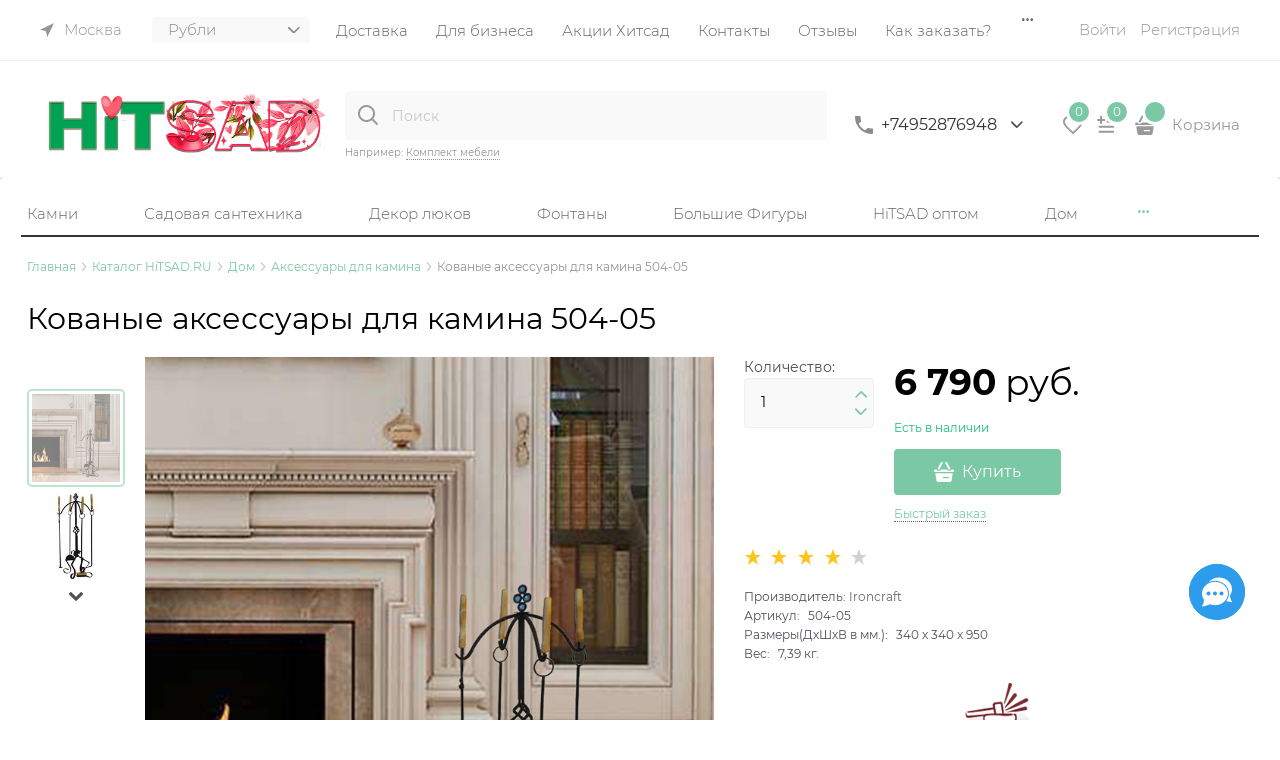

--- FILE ---
content_type: text/html; charset=utf-8
request_url: https://hitsad.ru/products/kovanye-aksessuary-dlia-kamina
body_size: 61629
content:

<!DOCTYPE html>
<html data-ng-strict-di data-ng-app="app" lang="ru" data-ng-controller="ProductCtrl as product" >
<head>
    
    
    <meta http-equiv="Content-Type" content="text/html; charset=utf-8" />
    <meta name="generator" content="AdVantShop.NET">
    <meta name="advid" content="864b7709">
    <meta name="advtpl" content="promo_modern">
    <meta name="format-detection" content="telePhone=no">
    <title>Кованые аксессуары для камина 504-05 купить за 6 790 руб. ЦЕНА Снижена - Зимние скидки на Аксессуары для камина</title>
    <base href="https://hitsad.ru/" />
    <meta name="Description" content="HiTSAD.RU Аксессуары для камина Кованые аксессуары для камина 504-05 Ironcraft ваша цена 6 790 руб. . Доставка по Москве и России. Заказ 8495 2876948" />
    
    
    <link rel="canonical" href="https://hitsad.ru/products/kovanye-aksessuary-dlia-kamina" />
    


    <script>

    
   !function(){"use strict";window.matchMedia("(max-width: 768px), (max-device-width: 768px)").addListener(function(e){!void(!0===e.matches?document.documentElement.classList.add('mobile-redirect-panel'):document.documentElement.classList.remove('mobile-redirect-panel'))})}();
    </script>
<meta property="og:site_name" content="HiTSAD.RU для дома дачи и сада" />
<meta property="og:title" content="Кованые аксессуары для камина 504-05 купить за 6 790 руб. ЦЕНА Снижена - Зимние скидки на Аксессуары для камина" />
<meta property="og:url" content="https://hitsad.ru/products/kovanye-aksessuary-dlia-kamina" />
<meta property="og:description" content="HiTSAD.RU Аксессуары для камина Кованые аксессуары для камина 504-05 Ironcraft ваша цена 6 790 руб. . Доставка по Москве и России. Заказ 8495 2876948" />
<meta property="og:type" content="product" />
    <meta property="fb:admins" content="&lt;!-- &#127760; Open Graph / Facebook / Telegram --&gt; &lt;meta property=&quot;og:type&quot; content=&quot;website&quot;&gt; &lt;meta property=&quot;og:locale&quot; content=&quot;ru_RU&quot;&gt; &lt;meta property=&quot;og:site_name&quot; content=&quot;HiTSAD.RU&quot;&gt; &lt;meta property=&quot;og:title&quot; content=&quot;HiTSAD — Уют и вдохновение для дома и сада&quot;&gt; &lt;meta property=&quot;og:description&quot; content=&quot;Официальный интернет-магазин HiTSAD: декор, мебель, кашпо, фонтаны и украшения для вашего дома и сада. Доставка по всей России.&quot;&gt; &lt;meta property=&quot;og:url&quot; content=&quot;https://hitsad.ru&quot;&gt; &lt;meta property=&quot;og:image&quot; content=&quot;https://hitsad.ru/local/templates/hitsad/img/hitsad-preview.jpg&quot;&gt; &lt;meta property=&quot;og:image:alt&quot; content=&quot;HiTSAD — Уют и вдохновение для дома и сада&quot;&gt;  &lt;!-- &#128038; Twitter Cards --&gt; &lt;meta name=&quot;twitter:card&quot; content=&quot;summary_large_image&quot;&gt; &lt;meta name=&quot;twitter:title&quot; content=&quot;HiTSAD — Уют и вдохновение для дома и сада&quot;&gt; &lt;meta name=&quot;twitter:description&quot; content=&quot;Интернет-магазин декора и аксессуаров HiTSAD. Всё для дома, сада и загородного отдыха.&quot;&gt; &lt;meta name=&quot;twitter:image&quot; content=&quot;https://hitsad.ru/local/templates/hitsad/img/hitsad-preview.jpg&quot;&gt; &lt;meta name=&quot;twitter:site&quot; content=&quot;@hitsadru&quot;&gt;  &lt;!-- &#128269; Classic SEO --&gt; &lt;meta name=&quot;description&quot; content=&quot;Интернет-магазин HiTSAD — всё для дома и сада: мебель, кашпо, светильники, фонтаны, фигуры, декор и подарки. Доставка по всей России.&quot;&gt; &lt;link rel=&quot;canonical&quot; href=&quot;https://hitsad.ru&quot;&gt;  &lt;!-- &#129513; Structured Data (JSON-LD Organization updated) --&gt; &lt;script type=&quot;application/ld+json&quot;&gt; {   &quot;@context&quot;: &quot;https://schema.org&quot;,   &quot;@type&quot;: &quot;Organization&quot;,   &quot;name&quot;: &quot;HiTSAD.RU&quot;,   &quot;url&quot;: &quot;https://hitsad.ru&quot;,   &quot;logo&quot;: &quot;https://hitsad.ru/local/templates/hitsad/img/logo-hitsad.svg&quot;,   &quot;description&quot;: &quot;HiTSAD — уют и вдохновение для дома и сада. Производитель и магазин декора, мебели, фигур, фонтанов и аксессуаров для дачи.&quot;,   &quot;sameAs&quot;: [     &quot;https://vk.com/hitsadru&quot;,     &quot;https://www.instagram.com/hitsad.ru&quot;,     &quot;https://www.youtube.com/@hitsadtv&quot;,     &quot;https://ru.pinterest.com/hitsad&quot;,     &quot;https://ok.ru/hitsadru&quot;,     &quot;https://twitter.com/hitsadru&quot;   ],   &quot;contactPoint&quot;: {     &quot;@type&quot;: &quot;ContactPoint&quot;,     &quot;telephone&quot;: &quot;+7-800-775-16-71&quot;,     &quot;contactType&quot;: &quot;customer service&quot;,     &quot;areaServed&quot;: &quot;RU&quot;,     &quot;availableLanguage&quot;: &quot;Russian&quot;   } } &lt;/script&gt;" />
    <meta property="og:image" content="https://hitsad.ru/pictures/product/middle/73021_middle.jpg" />


<link rel="preload" as="font" href="fonts/advantshopfonts/advantshopfonts.woff2" type="font/woff2" crossorigin>


    <style>
        /*fonts css*/
          @font-face{font-family:advantshopfonts;src:url('fonts/advantshopfonts/advantshopfonts.woff2') format('woff2');font-weight:normal;font-style:normal;font-display:swap}@font-face{font-family:AstakhovDished;src:url('fonts/AstakhovDished/AstakhovDished.woff2') format('woff2');font-weight:400;font-style:normal;font-stretch:normal;font-display:swap}@font-face{font-family:Dobrozrachniy;src:url('fonts/Dobrozrachniy/Dobrozrachniy-Regular.woff2') format('woff2');font-weight:400;font-style:normal;font-stretch:normal;font-display:swap}@font-face{font-family:'Fakedes Outline';src:url('fonts/Fakedes_Outline/FakedesOutline.woff2') format('woff2');font-weight:400;font-style:normal;font-stretch:normal;font-display:swap}@font-face{font-family:'Jazz Ball';src:url('fonts/JazzBall/JazzBall.woff2') format('woff2');font-weight:400;font-style:normal;font-stretch:normal;font-display:swap}@font-face{font-family:Krabuler;src:url('fonts/Krabuler/RFKrabuler-Regular.woff2') format('woff2');font-weight:400;font-style:normal;font-stretch:normal;font-display:swap}@font-face{font-family:'Kurica Lapoi 1.3';src:url('fonts/KuricaLapoi1.3/KuricaLapoi1.3.woff2') format('woff2');font-weight:400;font-style:normal;font-stretch:normal;font-display:swap}@font-face{font-family:Pelmeshka;src:url('fonts/Pelmeshka/Pelmeshka.woff2') format('woff2');font-weight:400;font-style:normal;font-stretch:normal;font-display:swap}@font-face{font-family:AstakhovDished;src:url('fonts/AstakhovDished/AstakhovDished.woff2') format('woff2');font-weight:400;font-style:normal;font-stretch:normal;font-display:swap}@font-face{font-family:Dobrozrachniy;src:url('fonts/Dobrozrachniy/Dobrozrachniy-Regular.woff2') format('woff2');font-weight:400;font-style:normal;font-stretch:normal;font-display:swap}@font-face{font-family:'Fakedes Outline';src:url('fonts/Fakedes_Outline/FakedesOutline.woff2') format('woff2');font-weight:400;font-style:normal;font-stretch:normal;font-display:swap}@font-face{font-family:'Jazz Ball';src:url('fonts/JazzBall/JazzBall.woff2') format('woff2');font-weight:400;font-style:normal;font-stretch:normal;font-display:swap}@font-face{font-family:Krabuler;src:url('fonts/Krabuler/RFKrabuler-Regular.woff2') format('woff2');font-weight:400;font-style:normal;font-stretch:normal;font-display:swap}@font-face{font-family:'Kurica Lapoi 1.3';src:url('fonts/KuricaLapoi1.3/KuricaLapoi1.3.woff2') format('woff2');font-weight:400;font-style:normal;font-stretch:normal;font-display:swap}@font-face{font-family:Pelmeshka;src:url('fonts/Pelmeshka/Pelmeshka.woff2') format('woff2');font-weight:400;font-style:normal;font-stretch:normal;font-display:swap}@font-face{font-family:Rubik;src:url('fonts/Rubik/Rubik-Regular.woff2') format('woff2');font-weight:normal;font-style:normal;font-display:swap}@font-face{font-family:'Bebas Neue';src:url('fonts/BebasNeue/BebasNeue.woff2') format('woff2');font-weight:normal;font-style:normal;font-display:swap}@font-face{font-family:TexGyreAdventor;src:url('fonts/TexGyreAdventor/TexGyreAdventor-Regular.woff2') format('woff2');font-weight:normal;font-style:normal;font-display:swap}@font-face{font-family:TexGyreAdventor;src:url('fonts/TexGyreAdventor/TexGyreAdventor-Bold.woff2') format('woff2');font-weight:bold;font-style:normal;font-display:swap}@font-face{font-family:HelveticaNeueCyr;src:url('fonts/HelveticaNeueCyr/HelveticaNeueCyr-Light.woff2') format('woff2');font-weight:300;font-style:normal;font-display:swap}@font-face{font-family:HelveticaNeueCyr;src:url('fonts/HelveticaNeueCyr/HelveticaNeueCyr.woff2') format('woff2');font-weight:normal;font-style:normal;font-display:swap}@font-face{font-family:HelveticaNeueCyr;src:url('fonts/HelveticaNeueCyr/HelveticaNeueCyr-Medium.woff2') format('woff2');font-weight:500;font-style:normal;font-display:swap}@font-face{font-family:HelveticaNeueCyr;src:url('fonts/HelveticaNeueCyr/HelveticaNeueCyr-Bold.woff2') format('woff2');font-weight:600;font-style:normal;font-display:swap}@font-face{font-family:MuseoSansCyrl;src:url('fonts/MuseoSansCyrl/MuseoSansCyrl.woff2') format('woff2');font-weight:normal;font-style:normal;font-display:swap}@font-face{font-family:Oswald;src:url('fonts/Oswald/Oswald-Bold.woff2') format('woff2');font-weight:bold;font-style:normal;font-display:swap}@font-face{font-family:Oswald;src:url('fonts/Oswald/Oswald-SemiBold.woff2') format('woff2');font-weight:600;font-style:normal;font-display:swap}@font-face{font-family:Oswald;src:url('fonts/Oswald/Oswald-Light.woff2') format('woff2');font-weight:300;font-style:normal;font-display:swap}@font-face{font-family:Oswald;src:url('fonts/Oswald/Oswald-Regular.woff2') format('woff2');font-weight:normal;font-style:normal;font-display:swap}@font-face{font-family:OpenSans;src:url('fonts/OpenSans/OpenSans-Regular.woff2') format('woff2');font-weight:400;font-display:swap}@font-face{font-family:OpenSans;src:url('fonts/OpenSans/OpenSans-Bold.woff2') format('woff2');font-weight:700;font-display:swap}@font-face{font-family:OpenSans;src:url('fonts/OpenSans/OpenSans-ExtraBold.woff2') format('woff2');font-weight:900;font-display:swap}@font-face{font-family:OpenSans;src:url('fonts/OpenSans/OpenSans-Light.woff2') format('woff2');font-weight:300;font-display:swap}@font-face{font-family:OpenSans;src:url('fonts/OpenSans/OpenSans-Italic.woff2') format('woff2');font-style:italic;font-display:swap}@font-face{font-family:OpenSans;src:url('fonts/OpenSans/OpenSans-SemiBold.woff2') format('woff2');font-weight:600;font-display:swap}@font-face{font-family:Roboto;src:url('fonts/Roboto/Roboto-Light.woff2') format('woff2');font-weight:300;font-style:normal;font-display:swap}@font-face{font-family:Roboto;src:url('fonts/Roboto/Roboto-Regular.woff2') format('woff2');font-weight:400;font-style:normal;font-display:swap}@font-face{font-family:Roboto;src:url('fonts/Roboto/Roboto-Medium.woff2') format('woff2');font-weight:500;font-style:normal;font-display:swap}@font-face{font-family:Roboto;src:url('fonts/Roboto/Roboto-Bold.woff2') format('woff2');font-weight:700;font-style:normal;font-display:swap}@font-face{font-family:GothamPro;src:url('fonts/GothamPro/GothamPro.woff2') format('woff2');font-weight:normal;font-style:normal;font-display:swap}@font-face{font-family:GothamPro;src:url('fonts/GothamPro/GothamPro-Bold.woff2') format('woff2');font-weight:bold;font-style:normal;font-display:swap}@font-face{font-family:GothamPro;src:url('fonts/GothamPro/GothamPro-Light.woff2') format('woff2');font-weight:300;font-style:normal;font-display:swap}@font-face{font-family:GothamPro;src:url('fonts/GothamPro/GothamPro-Medium.woff2') format('woff2');font-weight:500;font-style:normal;font-display:swap}@font-face{font-family:ClearSans;src:url('fonts/ClearSans/ClearSans-Light.woff2') format('woff2');font-weight:300;font-style:normal;font-stretch:normal;font-display:swap}@font-face{font-family:ClearSans;src:url('fonts/ClearSans/ClearSans-Regular.woff2') format('woff2');font-weight:400;font-style:normal;font-stretch:normal;font-display:swap}@font-face{font-family:ClearSans;src:url('fonts/ClearSans/ClearSans-Medium.woff2') format('woff2');font-weight:500;font-style:normal;font-stretch:normal;font-display:swap}@font-face{font-family:Circe;src:url('fonts/Circe/Circe.woff2') format('woff2');font-weight:400;font-style:normal;font-stretch:normal;font-display:swap}@font-face{font-family:'Rubik';src:url('fonts/Rubik/Rubik-Light.woff2') format('woff2'),url('fonts/Rubik/Rubik-Light.woff') format('woff');font-weight:300;font-style:normal;font-display:swap}@font-face{font-family:'Rubik';src:url('fonts/Rubik/Rubik-Regular.woff2') format('woff2'),url('fonts/Rubik/Rubik-Regular.woff') format('woff');font-weight:400;font-style:normal;font-display:swap}@font-face{font-family:'Rubik';src:url('fonts/Rubik/Rubik-Medium.woff2') format('woff2'),url('fonts/Rubik/Rubik-Medium.woff') format('woff');font-weight:500;font-style:normal;font-display:swap}@font-face{font-family:'Rubik';src:url('fonts/Rubik/Rubik-Bold.woff2') format('woff2'),url('fonts/Rubik/Rubik-Bold.woff') format('woff');font-weight:700;font-style:normal;font-display:swap}@font-face{font-family:'Montserrat';src:url('Templates/Promo_modern/fonts/montserratregular/Montserrat-Regular.woff2') format('woff2'),url('Templates/Promo_modern/fonts/montserratregular/Montserrat-Regular.woff') format('woff');font-weight:400;font-style:normal}@font-face{font-family:'Montserrat';src:url('Templates/Promo_modern/fonts/montserratmedium/Montserrat-Medium.woff2') format('woff2'),url('Templates/Promo_modern/fonts/montserratmedium/Montserrat-Medium.woff') format('woff');font-weight:500;font-style:normal}@font-face{font-family:'Montserrat';src:url('Templates/Promo_modern/fonts/montserratlight/Montserrat-Light.woff2') format('woff2'),url('Templates/Promo_modern/fonts/montserratlight/Montserrat-Light.woff') format('woff');font-weight:300;font-style:normal}@font-face{font-family:'Montserrat';src:url('Templates/Promo_modern/fonts/montserratthin/Montserrat-Thin.woff2') format('woff2'),url('Templates/Promo_modern/fonts/montserratthin/Montserrat-Thin.woff') format('woff');font-weight:100;font-style:normal}@font-face{font-family:'Montserrat';src:url('Templates/Promo_modern/fonts/montserratitalic/Montserrat-Italic.woff2') format('woff2'),url('Templates/Promo_modern/fonts/montserratitalic/Montserrat-Italic.woff') format('woff');font-weight:100;font-style:italic}@font-face{font-family:'Montserrat';src:url('Templates/Promo_modern/fonts/montserratbold/Montserrat-Bold.woff2') format('woff2'),url('Templates/Promo_modern/fonts/montserratbold/Montserrat-Bold.woff') format('woff');font-weight:800;font-style:normal}
    </style>






<style>
    /*critical css*/
    [ng\:cloak], [ng-cloak], [data-ng-cloak], [x-ng-cloak], .ng-cloak, .x-ng-cloak, .ng-hide:not(.ng-hide-animate) {display: none !important;}ng\:form {display: block;}.ng-animate-shim {visibility: hidden;}.ng-anchor {position: absolute;}.row{flex-direction:row;flex-wrap:wrap}.col-lg,.col-lg-1,.col-lg-10,.col-lg-11,.col-lg-12,.col-lg-2,.col-lg-3,.col-lg-4,.col-lg-5,.col-lg-7,.col-lg-8,.col-lg-9,.col-lg-offset-1,.col-lg-offset-10,.col-lg-offset-11,.col-lg-offset-12,.col-lg-offset-2,.col-lg-offset-3,.col-lg-offset-4,.col-lg-offset-5,.col-lg-offset-6,.col-lg-offset-7,.col-lg-offset-8,.col-lg-offset-9,.col-lg-slim,.col-md,.col-md-1,.col-md-10,.col-md-11,.col-md-12,.col-md-2,.col-md-4,.col-md-5,.col-md-7,.col-md-8,.col-md-offset-1,.col-md-offset-10,.col-md-offset-11,.col-md-offset-12,.col-md-offset-2,.col-md-offset-3,.col-md-offset-4,.col-md-offset-5,.col-md-offset-6,.col-md-offset-7,.col-md-offset-8,.col-md-offset-9,.col-md-slim,.col-sm,.col-sm-1,.col-sm-10,.col-sm-11,.col-sm-12,.col-sm-2,.col-sm-3,.col-sm-4,.col-sm-5,.col-sm-7,.col-sm-8,.col-sm-9,.col-sm-offset-1,.col-sm-offset-10,.col-sm-offset-11,.col-sm-offset-12,.col-sm-offset-2,.col-sm-offset-3,.col-sm-offset-4,.col-sm-offset-5,.col-sm-offset-6,.col-sm-offset-7,.col-sm-offset-8,.col-sm-offset-9,.col-sm-slim,.col-xs-1,.col-xs-11,.col-xs-4,.col-xs-6,.col-xs-9,.col-xs-offset-1,.col-xs-offset-10,.col-xs-offset-11,.col-xs-offset-12,.col-xs-offset-3,.col-xs-offset-4,.col-xs-offset-5,.col-xs-offset-6,.col-xs-offset-7,.col-xs-offset-8,.col-xs-offset-9{box-sizing:border-box;flex-grow:0;flex-shrink:0;padding-right:.625rem;padding-left:.625rem}.col-xs-slim{flex-basis:auto}.col-xs-1{flex-basis:8.3333333333%;max-width:8.3333333333%}.col-xs-4{flex-basis:33.3333333333%;max-width:33.3333333333%}.col-xs-6{flex-basis:50%;max-width:50%}.col-xs-9{flex-basis:75%;max-width:75%}.col-xs-11{flex-basis:91.6666666667%;max-width:91.6666666667%}@media screen and (min-width:48em){.col-sm{flex-grow:1;flex-basis:0;max-width:100%}.col-sm-slim{flex-shrink:0;flex-grow:0;flex-basis:auto;max-width:none}.col-sm-1{flex-basis:8.3333333333%;max-width:8.3333333333%}.col-sm-2{flex-basis:16.6666666667%;max-width:16.6666666667%}.col-sm-3{flex-basis:25%;max-width:25%}.col-sm-4{flex-basis:33.3333333333%;max-width:33.3333333333%}.col-sm-5{flex-basis:41.6666666667%;max-width:41.6666666667%}.col-sm-6{flex-basis:50%;max-width:50%}.col-sm-7{flex-basis:58.3333333333%;max-width:58.3333333333%}.col-sm-8{flex-basis:66.6666666667%;max-width:66.6666666667%}.col-sm-9{flex-basis:75%;max-width:75%}.col-sm-10{flex-basis:83.3333333333%;max-width:83.3333333333%}.col-sm-11{flex-basis:91.6666666667%;max-width:91.6666666667%}.col-sm-12{flex-basis:100%;max-width:100%}}@media screen and (min-width:62em){.col-md{flex-grow:1;flex-basis:0;max-width:100%}.col-md-slim{flex-shrink:0;flex-grow:0;flex-basis:auto;max-width:none}.col-md-1{flex-basis:8.3333333333%;max-width:8.3333333333%}.col-md-2{flex-basis:16.6666666667%;max-width:16.6666666667%}.col-md-3{flex-basis:25%;max-width:25%}.col-md-4{flex-basis:33.3333333333%;max-width:33.3333333333%}.col-md-5{flex-basis:41.6666666667%;max-width:41.6666666667%}.col-md-6{flex-basis:50%;max-width:50%}.col-md-7{flex-basis:58.3333333333%;max-width:58.3333333333%}.col-md-8{flex-basis:66.6666666667%;max-width:66.6666666667%}.col-md-9{flex-basis:75%;max-width:75%}.col-md-10{flex-basis:83.3333333333%;max-width:83.3333333333%}.col-md-11{flex-basis:91.6666666667%;max-width:91.6666666667%}.col-md-12{flex-basis:100%;max-width:100%}}@media screen and (min-width:75em){.col-lg{flex-grow:1;flex-basis:0;max-width:100%}.col-lg-slim{flex-shrink:0;flex-grow:0;flex-basis:auto;max-width:none}.col-lg-1{flex-basis:8.3333333333%;max-width:8.3333333333%}.col-lg-2{flex-basis:16.6666666667%;max-width:16.6666666667%}.col-lg-3{flex-basis:25%;max-width:25%}.col-lg-4{flex-basis:33.3333333333%;max-width:33.3333333333%}.col-lg-5{flex-basis:41.6666666667%;max-width:41.6666666667%}.col-lg-6{flex-basis:50%;max-width:50%}.col-lg-7{flex-basis:58.3333333333%;max-width:58.3333333333%}.col-lg-8{flex-basis:66.6666666667%;max-width:66.6666666667%}.col-lg-9{flex-basis:75%;max-width:75%}.col-lg-10{flex-basis:83.3333333333%;max-width:83.3333333333%}.col-lg-11{flex-basis:91.6666666667%;max-width:91.6666666667%}.col-lg-12{flex-basis:100%;max-width:100%}}.col-xs-offset-1{margin-left:8.3333333333%}.col-xs-offset-3{margin-left:25%}.col-xs-offset-4{margin-left:33.3333333333%}.col-xs-offset-5{margin-left:41.6666666667%}.col-xs-offset-6{margin-left:50%}.col-xs-offset-7{margin-left:58.3333333333%}.col-xs-offset-8{margin-left:66.6666666667%}.col-xs-offset-9{margin-left:75%}.col-xs-offset-10{margin-left:83.3333333333%}.col-xs-offset-11{margin-left:91.6666666667%}.col-xs-offset-12{margin-left:100%}@media screen and (min-width:48em){.col-sm-offset-1{margin-left:8.3333333333%}.col-sm-offset-2{margin-left:16.6666666667%}.col-sm-offset-3{margin-left:25%}.col-sm-offset-4{margin-left:33.3333333333%}.col-sm-offset-5{margin-left:41.6666666667%}.col-sm-offset-6{margin-left:50%}.col-sm-offset-7{margin-left:58.3333333333%}.col-sm-offset-8{margin-left:66.6666666667%}.col-sm-offset-9{margin-left:75%}.col-sm-offset-10{margin-left:83.3333333333%}.col-sm-offset-11{margin-left:91.6666666667%}.col-sm-offset-12{margin-left:100%}}@media screen and (min-width:62em){.col-md-offset-1{margin-left:8.3333333333%}.col-md-offset-2{margin-left:16.6666666667%}.col-md-offset-3{margin-left:25%}.col-md-offset-4{margin-left:33.3333333333%}.col-md-offset-5{margin-left:41.6666666667%}.col-md-offset-6{margin-left:50%}.col-md-offset-7{margin-left:58.3333333333%}.col-md-offset-8{margin-left:66.6666666667%}.col-md-offset-9{margin-left:75%}.col-md-offset-10{margin-left:83.3333333333%}.col-md-offset-11{margin-left:91.6666666667%}.col-md-offset-12{margin-left:100%}}@media screen and (min-width:75em){.col-lg-offset-1{margin-left:8.3333333333%}.col-lg-offset-2{margin-left:16.6666666667%}.col-lg-offset-3{margin-left:25%}.col-lg-offset-4{margin-left:33.3333333333%}.col-lg-offset-5{margin-left:41.6666666667%}.col-lg-offset-6{margin-left:50%}.col-lg-offset-7{margin-left:58.3333333333%}.col-lg-offset-8{margin-left:66.6666666667%}.col-lg-offset-9{margin-left:75%}.col-lg-offset-10{margin-left:83.3333333333%}.col-lg-offset-11{margin-left:91.6666666667%}.col-lg-offset-12{margin-left:100%}}@media screen and (min-width:48em){.start-sm{justify-content:flex-start}}@media screen and (min-width:62em){.start-md{justify-content:flex-start}}@media screen and (min-width:75em){.start-lg{justify-content:flex-start}}@media screen and (min-width:48em){.center-sm{justify-content:center}}@media screen and (min-width:62em){.center-md{justify-content:center}}@media screen and (min-width:75em){.center-lg{justify-content:center}}@media screen and (min-width:48em){.end-sm{justify-content:flex-end}}@media screen and (min-width:62em){.end-md{justify-content:flex-end}}@media screen and (min-width:75em){.end-lg{justify-content:flex-end}}.top-xs{align-items:flex-start}@media screen and (min-width:48em){.top-sm{align-items:flex-start}}@media screen and (min-width:62em){.top-md{align-items:flex-start}}@media screen and (min-width:75em){.top-lg{align-items:flex-start}}@media screen and (min-width:48em){.middle-sm{align-items:center}}@media screen and (min-width:62em){.middle-md{align-items:center}}@media screen and (min-width:75em){.middle-lg{align-items:center}}.baseline-xs{align-items:baseline}@media screen and (min-width:48em){.baseline-sm{align-items:baseline}}@media screen and (min-width:62em){.baseline-md{align-items:baseline}}@media screen and (min-width:75em){.baseline-lg{align-items:baseline}}.bottom-xs{align-items:flex-end}@media screen and (min-width:48em){.bottom-sm{align-items:flex-end}}@media screen and (min-width:62em){.bottom-md{align-items:flex-end}}@media screen and (min-width:75em){.bottom-lg{align-items:flex-end}}.around-xs{justify-content:space-around}@media screen and (min-width:48em){.around-sm{justify-content:space-around}}@media screen and (min-width:62em){.around-md{justify-content:space-around}}@media screen and (min-width:75em){.around-lg{justify-content:space-around}}.between-xs{justify-content:space-between}@media screen and (min-width:48em){.between-sm{justify-content:space-between}}@media screen and (min-width:62em){.between-md{justify-content:space-between}}@media screen and (min-width:75em){.between-lg{justify-content:space-between}}.first-xs{order:-1}@media screen and (min-width:48em){.first-sm{order:-1}}@media screen and (min-width:62em){.first-md{order:-1}}@media screen and (min-width:75em){.first-lg{order:-1}}.last-xs{order:1}@media screen and (min-width:48em){.last-sm{order:1}}@media screen and (min-width:62em){.last-md{order:1}}@media screen and (min-width:75em){.last-lg{order:1}}.reverse-xs{flex-direction:row-reverse}@media screen and (min-width:48em){.reverse-sm{flex-direction:row-reverse}}@media screen and (min-width:62em){.reverse-md{flex-direction:row-reverse}}@media screen and (min-width:75em){.reverse-lg{flex-direction:row-reverse}}.clear-gap-xs{padding-left:0;padding-right:0}@media screen and (min-width:48em){.clear-gap-sm{padding-left:0;padding-right:0}}@media screen and (min-width:62em){.clear-gap-md{padding-left:0;padding-right:0}}@media screen and (min-width:75em){.clear-gap-lg{padding-left:0;padding-right:0}}.clear-gap-left-xs{padding-left:0}@media screen and (min-width:48em){.clear-gap-left-sm{padding-left:0}}@media screen and (min-width:62em){.clear-gap-left-md{padding-left:0}}@media screen and (min-width:75em){.clear-gap-left-lg{padding-left:0}}.clear-gap-right-xs{padding-right:0}@media screen and (min-width:48em){.clear-gap-right-sm{padding-right:0}}@media screen and (min-width:62em){.clear-gap-right-md{padding-right:0}}@media screen and (min-width:75em){.clear-gap-right-lg{padding-right:0}}.gap-xs{padding-left:.625rem;padding-right:.625rem}@media screen and (min-width:48em){.gap-sm{padding-left:.625rem;padding-right:.625rem}}@media screen and (min-width:62em){.gap-md{padding-left:.625rem;padding-right:.625rem}}@media screen and (min-width:75em){.gap-lg{padding-left:.625rem;padding-right:.625rem}}.nowrap-xs{flex-wrap:nowrap}@media screen and (min-width:48em){.nowrap-sm{flex-wrap:nowrap}}@media screen and (min-width:62em){.nowrap-md{flex-wrap:nowrap}}@media screen and (min-width:75em){.nowrap-lg{flex-wrap:nowrap}}.wrap-xs{flex-wrap:wrap}@media screen and (min-width:48em){.wrap-sm{flex-wrap:wrap}}@media screen and (min-width:62em){.wrap-md{flex-wrap:wrap}}@media screen and (min-width:75em){.wrap-lg{flex-wrap:wrap}}.g-xs{gap:5px}.g-sm{gap:10px}.g-md{gap:15px}.g-lg{gap:20px}.row-gap-xs{row-gap:5px}.row-gap-sm{row-gap:10px}.row-gap-md{row-gap:15px}.row-gap-lg{row-gap:20px}.container-fluid{box-sizing:border-box;margin-right:auto;margin-left:auto}.row{box-sizing:border-box;display:flex;flex-flow:row wrap;margin-right:-.625rem;margin-left:-.625rem}.col-lg-6,.col-md-3,.col-md-6,.col-md-9,.col-sm-6{flex-grow:0}.col-lg-6,.col-md-3,.col-md-6,.col-md-9,.col-sm-6,.col-xs{box-sizing:border-box;flex-shrink:0;padding-right:.625rem;padding-left:.625rem}.col-xs-10,.col-xs-12,.col-xs-2,.col-xs-3,.col-xs-5,.col-xs-7,.col-xs-8,.col-xs-offset-2,.col-xs-slim{box-sizing:border-box;flex-grow:0;flex-shrink:0;padding-right:.625rem;padding-left:.625rem}.col-xs,img{max-width:100%}.col-xs{flex-grow:1;flex-basis:0}.col-xs-slim{flex:0 0 auto;max-width:none}.col-xs-2{flex-basis:16.6667%;max-width:16.6667%}.col-xs-3{flex-basis:25%;max-width:25%}.col-xs-5{flex-basis:41.6667%;max-width:41.6667%}.col-xs-7{flex-basis:58.3333%;max-width:58.3333%}.col-xs-8{flex-basis:66.6667%;max-width:66.6667%}.col-xs-10{flex-basis:83.3333%;max-width:83.3333%}.col-xs-12{flex-basis:100%;max-width:100%}@media screen and (min-width:48em){.col-sm-6{flex-basis:50%;max-width:50%}}@media screen and (min-width:62em){.col-md-6{flex-basis:50%;max-width:50%}.col-md-3{flex-basis:25%;max-width:25%}.col-md-9{flex-basis:75%;max-width:75%}}@media screen and (min-width:75em){.col-lg-6{flex-basis:50%;max-width:50%}}.col-xs-offset-2{margin-left:16.6667%}.start-xs{justify-content:flex-start}.center-xs{justify-content:center}.end-xs{justify-content:flex-end}.middle-xs{align-items:center}.col-p-v{padding-top:.6rem;padding-bottom:.6rem}.container-fluid{padding-right:.625rem;padding-left:.625rem}html{line-height:1.15;text-size-adjust:100%;font-size:16px;overflow-y:scroll}body{margin:0;font-size:13px;line-height:1.5;position:relative;font-family:Montserrat}main{display:block}h1{font-size:2em;margin:.67em 0;font-size:1.875rem;font-weight:400;margin:0 0 1.25rem;line-height:1.2}a{background-color:transparent;text-decoration:none}strong{font-weight:700}img{border-style:none;height:auto;width:auto;max-height:100%}button,input,select,textarea{line-height:1.15;margin:0}button,input{overflow:visible}button,select{text-transform:none}[type=button],button{appearance:button}[type=checkbox]{box-sizing:border-box;padding:0}[type=search]{appearance:textfield;outline-offset:-2px}[hidden]{display:none}:root{--viewport-width:calc(100vw - var(--scrollbar-width, 0px))}html *{max-height:999999px}label{position:relative;display:inline-block}figure{margin:0}button,input,select{color:inherit;font:inherit}textarea{font:inherit}.img-not-resize{max-height:none;max-width:none}p{padding:0;margin:0 0 1.0625rem}.container{max-width:73.75rem;position:relative;margin:0 auto;z-index:30}.site-menu-row{border-radius:.3125rem}.site-body,.site-body-main,.site-head{position:relative}.site-head{z-index:31}.site-body,.site-body-main{z-index:15}.site-body-inner{border-radius:.3125rem}.stretch-container{display:flex;min-height:100vh;flex-direction:column}.stretch-middle{flex:1 0 auto}.buy-one-ckick-very-top{z-index:1050}.btn{display:inline-block;vertical-align:middle}.btn[class*=" icon-"]::after{font-size:.875rem}h2{font-size:1.375rem;font-weight:400;margin:0 0 1rem;line-height:1.2}[class*=" icon-"]::after,[class^=icon-]::after{font-family:advantshopfonts,sans-serif;font-style:normal;font-weight:400;speak:none;display:inline-block;text-decoration:inherit;width:1em;line-height:1;text-align:center;opacity:1;font-feature-settings:normal;font-variant:normal;text-transform:none}.icon-down-open-after-abs::after,.icon-down-open-after::after,.icon-down-open-before::before{content:""}.icon-left-open-after::after,.icon-left-open-before::before{content:""}.icon-right-open-after::after,.icon-right-open-before::before{content:""}.icon-up-open-after::after,.icon-up-open-before::before{content:""}.icon-star-before::before{content:""}.icon-bag-before::before{content:""}.icon-search-before-abs::before{content:""}.icon-dot-3-before::before{content:""}.icon-cancel-after::after,.icon-cancel-before::before{content:""}.icon-bag-before::before,.icon-cancel-before::before,.icon-dot-3-before::before,.icon-down-open-before::before,.icon-left-open-before::before,.icon-right-open-before::before,.icon-search-before-abs::before,.icon-star-before::before,.icon-up-open-before::before{margin-right:.2em}.icon-cancel-after::after,.icon-down-open-after-abs::after,.icon-down-open-after::after,.icon-left-open-after::after,.icon-right-open-after::after,.icon-up-open-after::after{margin-left:.2em}.icon-down-open-after-abs::after,.icon-search-before-abs::before{position:absolute;top:50%;transform:translateY(-50%)}.icon-search-before-abs::before{left:0}.icon-down-open-after-abs::after{right:0}.icon-no-margin::before{margin:0}.custom-input-checkbox{flex-shrink:0;box-shadow:#818181 0 0 .125rem;border-image:initial;background:linear-gradient(#fdfdfd,#f3f3f3 11%,#ebebeb 33%,#dcdcdc 44%,#e6e6e6 67%,#f0f0f0,#f6f6f6,#fff);border-radius:.1875rem}.custom-input-checkbox::after{content:"";position:absolute;width:.8125rem;height:.8125rem;background-repeat:no-repeat;left:.0625rem;top:-.125rem}.custom-input-native{opacity:0;position:absolute}.custom-input-native:checked~.custom-input-checkbox{background:linear-gradient(#42509b,#94a3ca 3%,#e9f8ff 5%,#e6f3f9,#daeaf7 11%,#badff2 16%,#abd4f2,#99ceee 22%,#80c5ee 41%,#79c4eb 43%,#77bdf1,#33b3e2 49%,#3cb3eb 51%,#41b3e9,#51b6ea 57%,#51baea 59%,#64c0f3 65%,#66c1ee 68%,#7fccfa 78%,#8dd7fe 81%,#a7ebfe 86%,#b0f6ff,#b7fbfe,#b8fcff 95%,#b5f7ff 97%,#abecfe)}.select-custom{vertical-align:middle}.select-custom::after{right:.625rem}.select-custom select option{background-color:#fff;background:#fff;color:#333;border:0}.select-custom--slim select{padding:0 1.875rem 0 .9375rem;height:1.625rem}input[type=email],input[type=password],input[type=search],input[type=tel],input[type=text],textarea{box-shadow:none}textarea{overflow:auto}.block-exuding{border-radius:.3125rem;margin-bottom:1.0625rem}.block-exuding-row{padding:.9375rem;border-bottom:.0625rem solid #e9e9e9}.block-exuding-row:last-child{border-bottom-width:0}.form-field-name-alt{margin-bottom:.3125rem;display:block}.form-field-name{font-size:.75rem}.form-field{margin-bottom:1.0625rem;display:block}.input-required{position:relative;display:inline-block}.input-required::after{content:"*";position:absolute;top:0;color:red;left:100%}.input-required.form-field-name::after{right:0;left:auto}.input-required__rel.input-required::after{position:relative;margin-left:4px}.link-text-decoration-none{text-decoration:none}.link-dotted,.link-dotted-invert{text-decoration:none;border-bottom-style:dotted;border-bottom-width:1px}.link-dotted,.link-dotted-none{border-bottom-color:transparent}.connector{position:fixed;bottom:30px;right:30px;z-index:500}.connector__list{display:none;padding:0;margin:0;list-style:none;overflow:visible;flex-flow:column wrap;max-height:calc(100vh - 80px)}.connector__list-item{padding:0;margin:20px 5px 0;position:relative}.connector__item,.connector__trigger{width:47.999px;height:47.999px;border-radius:50%;color:#fff;display:flex;align-items:center;justify-content:center;border:0}.connector__trigger{position:relative;margin:5px 5px 0}.connector__trigger-el{position:absolute;top:50%;left:50%;transform:translate(-50%,-50%)}.connector__trigger-close{display:none}.connector__state{position:absolute;height:0;width:0;overflow:hidden;clip:rect(0,0,0,0)}.connector__trigger{background-color:#2d9ced}.connector__item--vkontakte{background-color:#597da0}.connector__item--whatsapp{background-color:#26d367}.connector__item--viber{background-color:#7c529e}.connector__item--odnoklassniki{background-color:#ef7d01}.connector__popup{background:#fff;border-radius:3px;position:absolute;right:100%;margin-right:10px;padding:5px 10px;top:50%;transform:translateY(-50%);font-size:12px;text-align:center;color:#4b4f58}.connector-with-bottom-panel{bottom:100px!important}@media (min-height:641px){.connector__item,.connector__trigger{width:55.999px;height:55.999px}}.site-head-search-input{margin-bottom:.5625rem;line-height:1}.site-head-phone-col{text-align:right}.site-head-userid{font-size:.75rem}.site-head-logo-block{position:relative}.site-head-logo-link{display:block}.site-head-search-form{position:relative}.site-head-logo,.site-head-menu-col,.site-head-phone-col{margin-top:1.0625rem;margin-bottom:1.0625rem}.site-head-cart{margin-bottom:.4375rem}.site-head-search-btn,.site-head-search-input-wrap{position:relative}.menu-general-wrap{flex-wrap:nowrap}.menu-general{padding:0;margin:0;list-style:none;white-space:nowrap;font-size:0;line-height:0}.menu-general-item{position:relative;display:inline-block;background-color:transparent;white-space:normal;line-height:1;font-size:.75rem;vertical-align:top}.menu-general-item::before{position:absolute;content:"";width:.125rem;display:block;vertical-align:middle;top:0;right:0;bottom:0;margin-right:-1px;background:linear-gradient(rgba(57,57,57,.39),rgba(57,57,57,.33) 17%,rgba(57,57,57,.12) 61%,rgba(57,57,57,.01) 96%,rgba(255,255,255,.01),rgba(255,255,255,0))0 0/.0625rem 100%no-repeat border-box border-box,linear-gradient(rgba(255,255,255,.14),rgba(255,255,255,.02) 72%,rgba(255,255,255,0)) 1px 0/.0625rem 100%no-repeat border-box border-box}.menu-general-item:first-child{border-top-left-radius:.3125rem;border-bottom-left-radius:.3125rem}.menu-general-item.parent:first-child{border-bottom-left-radius:0}.menu-general-item:last-child{border-top-right-radius:.3125rem;border-bottom-right-radius:.3125rem}.menu-general-root-link{font-size:.875rem;padding:.375rem .9375rem .5rem;display:inline-block;text-decoration:none;line-height:1}.menu-general-root-link::before{display:inline-block;vertical-align:middle;height:1.875rem;content:"";width:0}.menu-general-root-link:first-child{border-top-left-radius:.3125rem}.menu-general-root-link:last-child{border-top-right-radius:.3125rem}.menu-general-tile{padding:.375rem .9375rem .5rem}.menu-general-tile::after{content:"";display:inline-block;vertical-align:middle;width:0;height:1.875rem}.menu-general-tile::before{display:none}.menu-general-submenu{opacity:0;position:absolute;top:100%;left:0;z-index:10;border-bottom-left-radius:.3125rem;border-bottom-right-radius:.3125rem;white-space:nowrap;display:table;table-layout:fixed;padding:0;margin:0;list-style:none}.menu-general-sub-row{display:table-row}.menu-general-category-parent{margin-bottom:.4375rem;font-size:.875rem}.menu-general-submenu~.menu-general-root-link::after{font-family:advantshopfonts,sans-serif;font-style:normal;font-weight:400;speak:none;display:inline-block;width:1em;line-height:1;text-align:center;opacity:1;font-feature-settings:normal;font-variant:normal;text-transform:none;content:"";text-decoration:none;font-size:.625rem;margin-left:.3125rem}.menu-general-root-link-text{display:inline-block;vertical-align:middle}.price{line-height:1;display:inline-block}.price-current{display:block}.price-currency{white-space:pre}.price-currency,.price-number{display:inline-block}.toolbar-top{background-color:rgba(243,243,243,.9)}.toolbar-top-item{color:#94969b}.toolbar-top-item.curency-item{padding:.375rem 0}.toolbar-top-link-alt{position:relative;margin:0 .4375rem}.toolbar-top-link-alt:first-child{margin-left:0}.toolbar-top-link-alt:last-child{margin-right:0}.toolbar-top-item a,.toolbar-top-link-alt,.top-panel-select{color:#94969b}.toolbar-top-item a.link-dotted-invert{border-bottom-color:#94969b}.toast-top-right{top:12px;right:12px}#toast-container{position:fixed;z-index:999999}.adv-modal-background{background:rgba(0,0,0,.5)}.adv-modal{z-index:999;align-items:center;justify-content:center;position:fixed;inset:0;white-space:nowrap;display:flex!important}.adv-modal .adv-modal-inner{position:relative;z-index:20;vertical-align:middle;text-align:left;white-space:normal;box-shadow:rgba(0,0,0,.5)0 0 15px;max-width:80vw;max-height:var(--min-full-height, 100vh);display:inline-flex;flex-direction:column}.adv-modal .modal-header{border-bottom-width:1px;border-bottom-style:solid;font-size:1.75rem;line-height:1}.adv-modal .modal-content{overflow:auto;vertical-align:middle}.adv-modal .adv-modal-close{position:absolute;display:block;overflow:hidden;border-bottom:0;font-size:0;z-index:1}.adv-close-outside{left:100%;margin-left:5px;top:0}.adv-modal .adv-modal-inner{border-radius:.3125rem;background-color:#fff}.adv-modal .adv-modal-close{color:#fff}.adv-modal .adv-modal-close::after{font-size:30px;position:absolute;top:0;right:0;text-shadow:rgba(0,0,0,.5)0 0 9px}.ladda-button .ladda-spinner{position:absolute;z-index:2;display:inline-block;width:32px;top:50%;margin-top:0;opacity:0}.ladda-button .ladda-label{position:relative;z-index:3}.ladda-button[data-style=zoom-in] .ladda-label{position:relative;display:inline-block}.ladda-button[data-style=zoom-in] .ladda-spinner{left:50%;margin-left:-16px;transform:scale(.2)}[data-submenu]{opacity:0;display:none}.cart-mini{display:inline-block;vertical-align:middle;position:relative;font-size:.75rem}.autocompleter-block{position:relative;display:block}.compare-control{font-size:.75rem}.compare-checkbox~.custom-input-text .compare-text-not-added{display:inline}.compare-checkbox~.custom-input-text .compare-text-added{display:none}.harmonica{overflow:hidden;transform:translateZ(0)}.harmonica-tile-dots{z-index:20;position:relative}.harmonica-tile-inner{display:inline-block}.adv-popover{box-shadow:rgba(0,0,0,.25)0 0 9px;border-radius:.3125rem;top:0;left:0;background:#fff;z-index:700;position:absolute}.adv-popover-content{padding:14px}.adv-popover-tile{position:absolute;overflow:hidden}.adv-popover-tile__figure{display:inline-block;background-color:#fff;transform:rotate(45deg);position:relative;height:.625rem;width:.625rem;box-shadow:rgba(0,0,0,.25)0 0 9px}.adv-popover-position-bottom .adv-popover-tile,.adv-popover-position-topleft .adv-popover-tile{left:0;right:0;margin:0 auto;height:calc(.625rem - 1px);width:100%}.adv-popover-position-bottom .adv-popover-tile{text-align:center}.adv-popover-position-topleft .adv-popover-tile{top:100%}.adv-popover-position-topleft .adv-popover-tile__figure{top:-100%}.adv-popover-position-bottom .adv-popover-tile{bottom:100%}.adv-popover-fixed{position:fixed}.adv-popover-cross{position:absolute;top:4px;right:4px;background:0 0;border:0;font-size:14px;padding:0;margin:0;line-height:1;width:20px;height:20px;display:flex;align-items:center;justify-content:center}.adv-popover-cross__text{display:none}#connectorPopover{font-size:18px}#connectorPopover .adv-popover-content{padding-top:21px}.connector__trigger--wave-animation{position:relative;animation-duration:2s;animation-name:shadowWave;animation-iteration-count:infinite}.spinbox-less,.spinbox-more{display:block;line-height:1;padding:.125rem .3125rem;background-color:transparent;border:0}.spinbox-input{appearance:textfield}.spinbox-input-wrap{padding-right:0}.spinbox-block{flex-wrap:nowrap}.scroll-to-top{position:fixed;left:0;display:none;height:100%;background:rgba(243,243,243,.9);width:40px;top:0;z-index:20}.scroll-to-top .to-top-icon{position:absolute;bottom:40px;height:40px;width:40px;text-align:center}.wishlist-control{font-size:.75rem}.wishlist-checkbox~.custom-input-text .wishlist-text-not-added{display:inline}.wishlist-checkbox~.custom-input-text .wishlist-text-added{display:none}.review-form-header{font-size:1rem;margin-bottom:1.5625rem;line-height:1}.review-shift-right{padding-right:.1875rem}.clear::before{content:"";display:table}.clear::after{clear:both}.rel{position:relative}.hidden{display:none}.big-z{z-index:100}.text-floating{overflow-wrap:break-word;word-break:keep-all;line-break:normal;hyphens:none}.text-static{overflow-wrap:normal;word-break:normal;line-break:auto;hyphens:manual}.text-align-left{text-align:left}.text-align-center{text-align:center}.inline{display:inline}.flex{display:flex}.m-l-xs{margin-left:5px}.m-t-xs{margin-top:5px}.m-t-md{margin-top:20px}.m-t-lg{margin-top:30px}.m-b-md{margin-bottom:20px}.m-b-lg{margin-bottom:30px}.vertical-interval-middle{margin-top:.625rem;margin-bottom:.625rem}#theme-container{position:absolute;left:0;top:0;min-width:940px;width:100%;z-index:0}.theme-left,.theme-right{position:absolute;left:50%}.breadcrumbs{font-size:14px;padding-bottom:0}.breadcrumbs__inner{display:flex;align-content:center;flex-wrap:nowrap;overflow-x:auto;padding-bottom:.6667em;box-sizing:border-box;white-space:nowrap;line-height:1}.breadcrumbs--desktop{font-size:11px;margin-bottom:20px}.breadcrumbs--desktop .breadcrumbs__item{display:inline-block}.breadcrumbs--desktop .breadcrumbs__item::before{display:inline-block;font-size:9px;line-height:1;margin-right:0}.breadcrumbs__item{vertical-align:middle;display:flex;align-items:center;color:#000}.breadcrumbs__item::before{display:block}.breadcrumbs__item:first-child::before{display:none}.carousel{position:relative;box-sizing:border-box;transform:translateZ(0)}.carousel-inner{overflow:hidden;position:relative}.carousel-list{white-space:nowrap;font-size:0;line-height:0;transform:translateZ(0);overflow:hidden}.carousel-item{backface-visibility:visible;transform:translateZ(0) scale(1)}.carousel-nav-next,.carousel-nav-prev{position:absolute;text-align:center;padding:0;margin:0;border:0;background:0 0;font-size:1rem}.carousel-nav-next::after,.carousel-nav-prev::after{margin:0}.carousel-nav-next:disabled,.carousel-nav-prev:disabled{display:none}.carousel-vertical.carousel-wrap-nav-outside{margin-top:2rem;margin-bottom:2rem}.carousel-vertical>.carousel-nav-inside .carousel-nav-prev{top:0;transform:translate(-50%);left:50%}.carousel-vertical>.carousel-nav-inside .carousel-nav-next{bottom:0;transform:translate(-50%);left:50%}.carousel-vertical>.carousel-nav-outside .carousel-nav-prev{bottom:100%;transform:translate(-50%);left:50%}.carousel-vertical>.carousel-nav-outside .carousel-nav-next{top:100%;transform:translate(-50%);left:50%}.carousel-horizontal .carousel-nav-prev{top:50%;transform:translateY(-50%);left:0}.carousel-horizontal .carousel-nav-next{top:50%;transform:translateY(-50%);right:0}.carousel-horizontal .carousel-nav-inside .carousel-nav-prev{left:0}.carousel-horizontal .carousel-nav-inside .carousel-nav-next{right:0}.carousel-horizontal .carousel-nav-outside{position:absolute;bottom:100%;right:.625rem;white-space:nowrap}.carousel-horizontal .carousel-nav-outside .carousel-nav-next,.carousel-horizontal .carousel-nav-outside .carousel-nav-prev{position:relative;width:35px;left:auto;right:auto;top:auto;transform:translateY(0);display:inline-block;vertical-align:middle}.carousel-horizontal .carousel-nav-outside .carousel-nav-next:disabled,.carousel-horizontal .carousel-nav-outside .carousel-nav-prev:disabled{opacity:.3}.carousel-nav-not-show>.carousel-nav{display:none}.rating,.rating-item{display:inline-block;padding:0;margin:0;line-height:1}.rating{list-style:none;font-size:1.125rem;direction:rtl}.rating-item{vertical-align:middle;color:#d1d1d1}.color-viewer-inner{border-radius:.1875rem;position:relative;display:inline-flex;background-repeat:no-repeat;background-size:100% 100%;border-width:1px;border-style:solid}.color-viewer-header{font-size:.75rem;margin-bottom:.3125rem}.color-viewer,.color-viewer-list{display:flex;flex-wrap:wrap}.color-viewer-item-block,.color-viewer-item-wrap{padding:2px;vertical-align:middle;box-sizing:border-box}.color-viewer-item-block{border:1px solid transparent;display:inline-flex;border-radius:.1875rem;align-items:center;justify-content:center;width:100%}.color-viewer-item-wrap{flex-shrink:0}[ng-transclude-slot=colorsViewerItemBefore]:empty{display:none}.adv-modal .adv-modal-inner.buy-one-click-dialog,.buy-one-click-dialog{min-width:35vw;max-width:35vw}.buy-one-click-buttons{text-align:right;margin-top:.625rem}.gallery-block{padding-right:3.75rem}.details-carousel .gallery-photos-item-obj.img-not-resize,.gallery-picture-link{max-width:100%}.gallery-picture{text-align:center;white-space:nowrap;position:relative;display:flex;align-items:center;justify-content:center}.gallery-picture-obj{display:inline-block;vertical-align:middle}.details-additional-graphics{margin:2.5rem 2.5rem 1rem}.gallery-zoom{position:relative;padding-left:1.25rem;font-size:.6875rem}.gallery-photos-item{white-space:nowrap;border:1px solid transparent;border-radius:.3125rem;padding:.625rem;display:flex;position:relative;justify-content:center;align-items:center;margin:auto}.gallery-photos-slider{padding:0 1.25rem}.gallery-picture-labels{position:absolute;right:0;top:0;z-index:0}.gallery-photos-slider-list-vertical,.phones-number__icon>svg{height:100%}.details-block{margin-bottom:1.875rem;border-radius:.3125rem}.details-payment{border-style:solid;border-width:.0625rem 0;padding:7px 0}.details-payment .price{margin-bottom:.3125rem;display:block}.details-payment .price-current{font-size:1.625rem}.details-payment-block .btn,.details-payment-price{white-space:nowrap}.details-payment-item{padding-left:.625rem}.details-payment-inline{display:inline-block;margin-bottom:.3125rem;vertical-align:top}.availability{display:inline-block;vertical-align:middle;border-radius:.1875rem;color:#fff;padding:.3125rem;line-height:1}.available{background-color:#b1cd03}.details-brand{text-align:center;margin-bottom:2.5rem}.details-payment-block{display:flex;flex-wrap:wrap}.details-payment-cell{margin-top:7px;margin-bottom:7px}.details-carousel-item,.details-carousel-item-vertical{border:.0625rem solid transparent;vertical-align:middle;box-sizing:border-box;text-align:center}.details-carousel-item{display:inline-block}.details-carousel-item-vertical{display:block}.details-carousel-selected{border-radius:.3125rem;opacity:.5;border-color:#efd706}.modal .details-modal-preview{width:100%;height:calc(100% - 90px);display:inline-flex;flex-direction:column}.modal .details-modal-preview .modal-content{overflow-y:visible;position:relative;max-height:100%;flex-grow:1}.details-buy-one-click{line-height:1}.details-carousel,.details-tabs{margin-top:.9375rem}.details-preview-block{font-size:0;line-height:0}.details-modal-preview-block{display:flex;flex-direction:row;height:100%}.details-modal-preview-cell{vertical-align:top}.details-modal-preview-cell-photo{width:100%;vertical-align:middle;align-self:center}.details-modal-carousel{padding:1.625rem 0;height:auto!important}.details-spinbox-block{width:5rem}.top-shipping-row{margin-bottom:5px}.details-param-name,.details-param-value,.details-param-value-weight{display:inline;font-size:.75rem}.details-modal-preview-arrow{width:100px;align-self:center;font-size:40px;text-align:center}.details-photos__right{margin:0 10px}.details-row{margin-top:.9375rem}.products-view-quickview{display:none;opacity:.8}.products-view-meta-item{padding:0 .625rem;margin:0;border-style:solid;border-width:0 0 0 1px;display:inline-block;vertical-align:middle;box-sizing:border-box}.products-view-description{font-size:.875rem;margin-top:.625rem}.tabs-headers{padding:0;margin:0;list-style:none}.products-view-tile .products-view-tile-element-hidden,.tab-content{display:none}.product-card .details-block .gallery-photos .carousel .carousel-inner .carousel-list .details-carousel-item .gallery-photos-item,.tab-content-active,.vanilla-dropdown vanilla-dropdown-selected{display:block}.tabs-header-item-link{display:block;line-height:1}.tabs-horizontal .tabs-header-item-link{font-size:1.375rem}.tabs-horizontal .tabs-header-item{padding:.9375rem 1.25rem;border:.0625rem solid transparent;border-radius:.3125rem;float:left;margin-right:10px}.tabs-horizontal .tabs-content{padding:.9375rem 1.25rem;font-size:.875rem}.properties{padding:0;margin:0;display:block;list-style:none;overflow:inherit}.properties-group-name,.properties-item-name,.properties-item-value{margin-left:1.0625rem;margin-right:1.0625rem}.properties-group-name{font-size:1rem;margin-top:1.0625rem;margin-bottom:1.0625rem}.properties-item-name,.properties-item-value{font-size:.75rem;margin-top:.625rem;margin-bottom:.625rem}.vanilla-dropdown{position:relative}.vanilla-dropdown__list-item{display:block;padding:20px}.adv-modal .modal-header{border-bottom-color:#efeff4;padding:24px 30px 20px}.adv-modal .modal-content{padding:24px 30px 35px}.buy-one-click-dialog .buy-one-click-buttons{margin-top:35px}.spinbox-block{position:relative}.spinbox__arrows{right:26px;position:absolute}.product-card .details-amount .details-param-value .details-spinbox-block .spinbox__arrows .spinbox-more::before,.spinbox__arrows .spinbox-more::before{content:"";-webkit-mask-image:url(templates/promo_modern/dist/assets/arrow-spinbox.W4GBU74H.svg);width:12px;height:9px;background-repeat:no-repeat;background-position:center center;margin-right:0;transform:rotate(180deg);vertical-align:top}.product-card .details-amount .details-param-value .details-spinbox-block .spinbox__arrows .spinbox-less::before,.spinbox__arrows .spinbox-less::before{content:"";-webkit-mask-image:url(templates/promo_modern/dist/assets/arrow-spinbox.W4GBU74H.svg);width:12px;height:9px;background-repeat:no-repeat;background-position:center center;margin-right:0;vertical-align:bottom}.spinbox-button-disabled{opacity:.5}.cart-mini-main{font-size:15px!important;display:flex;align-items:center}.cart-mini-main .cart-mini-main_cart{position:relative;margin-right:4px}.cart-mini-main .cart-mini-main_cart .cart-mini-main-icon{width:46px;height:48px;display:flex;align-items:center;justify-content:center;font-style:normal}.cart-mini-main .cart-mini-main_cart .cart-mini-main-icon svg{fill:currentcolor}.cart-mini-main .cart-mini-main_cart .cart-mini-main-count{position:absolute;right:0;top:-2px;min-width:26px;padding-left:3px;padding-right:3px;height:26px;border-radius:50px;display:flex;align-items:center;justify-content:center;font-size:12px;border:3px solid #fff;box-sizing:border-box}.carousel-horizontal .carousel-nav.carousel-nav-outside{bottom:70%}.carousel-horizontal .carousel-nav{display:grid;grid-template-columns:1fr 1fr;gap:14px}.carousel:not(.carousel-vertical) .carousel-nav.carousel-nav-outside{position:absolute;right:0;top:35px;bottom:0;display:flex;height:180px;align-items:center}.carousel:not(.carousel-vertical) .carousel-nav.carousel-nav-outside .carousel-nav-prev{margin-right:10px}.carousel:not(.carousel-vertical) .carousel-nav.carousel-nav-outside .carousel-nav-next,.carousel:not(.carousel-vertical) .carousel-nav.carousel-nav-outside .carousel-nav-prev{font-size:0;opacity:.8;width:48px;height:48px;border-radius:100%;display:flex;align-items:center;justify-content:center}.carousel:not(.carousel-vertical) .carousel-nav.carousel-nav-outside .carousel-nav-next:disabled,.carousel:not(.carousel-vertical) .carousel-nav.carousel-nav-outside .carousel-nav-prev:disabled{opacity:.4}.carousel-vertical .carousel-list{white-space:normal}.color-viewer-inner{margin:0}.color-viewer-list.color-viewer-list--iconandtext .color-viewer-inner{border-radius:50%}.products-view-item .product-view-action .products-view-compare .custom-input-text,.products-view-item .product-view-action .products-view-wishlist .custom-input-text{display:none}.product-card .review-form-block .review-form-header{font-style:normal;font-weight:400;font-size:18px;line-height:150%;margin-bottom:16px}.product-card .review-form-block .review-form .form-field .input-small{height:50px;box-sizing:border-box;border-radius:4px;padding-left:20px;font-style:normal;font-weight:400;font-size:14px;line-height:140%}.product-card .review-form-block .review-form .form-field .textarea-small{box-sizing:border-box;border-radius:4px;padding:15px 20px;font-style:normal;font-weight:400;font-size:14px;line-height:140%}.product-card .review-form-block .review-form .review-form-button .btn-action{width:166px;height:48px;font-style:normal;font-weight:400;font-size:16px;line-height:140%}.form-field-control .form-field-input-wrap,.form-field-control .form-field-name-wrap{flex-basis:100%;max-width:100%}.product-card{padding-left:22px;padding-right:22px}.product-card .gallery-block{padding-right:20px}.product-card .details-param-name{padding-right:5px}.product-card .color-viewer-item-block{padding:5px 7px}.product-card .details-colors .color-viewer-list[data-view-mode=iconandtext]{padding:0}.product-card .details-colors .color-viewer-list[data-view-mode=iconandtext] .color-viewer-item-wrap{padding:0;margin-bottom:10px}.product-card .details-colors .color-viewer-list[data-view-mode=iconandtext] .color-viewer-item-wrap .color-viewer-item-block{margin-right:8px;display:block;width:auto;border-radius:100%;padding:1px}.product-card .details-colors .color-viewer-list[data-view-mode=iconandtext] .color-viewer-item-wrap .color-viewer-item-block .color-viewer-inner{display:flex;border-radius:100%;margin:0;padding:0}.product-card .details-colors .color-viewer-list[data-view-mode=iconandtext] .color-viewer-item-wrap .color-viewer-item-block.color-viewer-item-selected{border-radius:100%;padding:1px}.product-card .details-row{margin-top:0}.product-card .details-colors{margin-bottom:30px}.product-card .details-amount .details-param-name,.product-card .details-colors .color-viewer-header{font-size:14px;margin-bottom:14px}.product-card .details-amount{margin-right:20px}.product-card .details-amount .details-param-value .details-spinbox-block{position:relative;width:130px}.product-card .details-amount .details-param-value .details-spinbox-block .spinbox-input-wrap input{box-sizing:border-box;border-radius:4px;width:130px;padding:13.5px 40px 13.5px 16px;font-size:14px}.product-card .details-amount .details-param-value .details-spinbox-block .spinbox__arrows{position:absolute;right:12px}.product-card .details-payment{border:0;padding:0}.product-card .details-payment .details-payment-block .details-payment-cell,.product-card .details-payment .details-payment-inline{display:inline-block}.product-card .details-payment .details-payment-block{display:flex}.product-card .details-payment .details-payment-block .details-payment-cell .details-buy-one-click{margin-bottom:20px}.product-card .details-payment .details-payment-block .details-payment-cell .price{margin-bottom:6px}.product-card .details-payment .details-payment-block .details-payment-cell .price .price-current{font-size:36px}.product-card .details-payment .details-payment-block .details-payment-cell .details-payment-item{padding-left:0;margin-bottom:12px}.product-card .details-payment .details-payment-block .details-payment-cell .details-payment-item .btn::before{content:"";background-size:100%;width:20px;font-size:6px;height:20px;background-repeat:no-repeat;background-position:center center;margin-right:8px;-webkit-mask-image:url(templates/promo_modern/dist/assets/productCard-cart.LAACTE3R.svg)}.breads-item .breads-item-link span,.product-card .details-payment .details-payment-block .details-payment-cell .details-payment-item .details-buy-one-click .link-dotted-invert{font-size:12px}.product-card .details-availability{padding-top:5px;padding-bottom:5px}.product-card .details-availability .available{font-size:12px;margin-bottom:0;margin-top:0;background:0 0;padding:0}.product-card .details-aside .block-exuding-wrap{margin-bottom:17px}.product-card .details-aside .block-exuding{border-radius:4px;margin-bottom:0}.product-card .details-aside .block-exuding .details-shipping{padding:0}.product-card .details-aside .block-exuding .details-shipping__variants{max-height:400px;overflow:auto;padding-left:21px;padding-right:21px}.product-card .details-aside .block-exuding .details-shipping .top-shipping-row{padding-bottom:13px;padding-left:21px;padding-right:21px;font-size:16px;margin-bottom:0}.product-card .details-aside .block-exuding .details-shipping .top-shipping-row .link-dotted-invert{border-bottom-style:none;position:relative}.product-card .details-aside .block-exuding .details-shipping .top-shipping-row .link-dotted-invert span{padding-left:18px}.product-card .details-aside .block-exuding .details-shipping .top-shipping-row .link-dotted-invert span::before{content:"";-webkit-mask-image:url(templates/promo_modern/dist/assets/Union.E7HVLIMM.svg);background-repeat:no-repeat;width:8px;height:14px;display:block;background-position:center center;position:absolute;left:3px;top:1px}.product-card .tabs{margin:40px 10px 80px;width:100%}.product-card .tabs .tabs-headers{display:flex;justify-content:center;position:relative}.product-card .tabs .tabs-headers::after{position:absolute;bottom:0;z-index:-1;width:100%}.product-card .tabs .tabs-headers .tabs-header-item{border:0;padding:0;margin-right:32px;margin-left:32px;border-radius:0}.product-card .tabs .tabs-headers .tabs-header-item .tabs-header-item-link{border-bottom-style:none;font-size:18px;padding-bottom:32px}.product-card .tabs .tabs-headers .tabs-header-item.tabs-header-active{border-bottom:1px solid #8a8a8f!important}.product-card .tabs .tabs-headers .tabs-header-item.tabs-header-active .tabs-header-item-link{color:#8a8a8f}.product-card .tabs .tabs-content{padding:40px 0 0}.product-card .block .block-content .products-view .carousel.carousel-nav-not-show>.carousel-nav{display:none}.product-card .details-block .details-additional-graphics{margin:10px 0 0}.product-card .details-block .gallery-photos{margin-top:0}.product-card .details-block .gallery-photos .carousel{padding:0}.product-card .product-card-info__inner{height:100%;margin-right:0}.product-card .product-card-info .products-view-compare{margin-bottom:10px}.product-card .product-card-info .products-view-compare .compare-control{display:flex;align-items:center}.product-card .product-card-info .products-view-compare .compare-control .svg{width:24px;height:24px}.product-card .product-card-info .products-view-compare .compare-control .svg svg path:last-child{stroke:none}.product-card .product-card-info .products-view-compare .compare-control .custom-input-text{margin-left:6px;font-size:13px}.product-card .product-card-info .products-view-wishlist{margin-bottom:13px}.product-card .product-card-info .products-view-wishlist .wishlist-control{display:flex;align-items:center;margin-left:3px}.product-card .product-card-info .products-view-wishlist .wishlist-control .svg,.product-card .product-card-info .products-view-wishlist .wishlist-control .svg svg{width:24px;height:24px}.product-card .product-card-info .products-view-wishlist .wishlist-control .custom-input-text{margin-left:6px;font-size:13px}.product-card .details-briefproperties{margin-bottom:15px}.product-card .properties-item-row{align-items:center}.product-card .details-aside__module-wrap{font-size:14px}.adv-modal-background .details-modal-preview .details-carousel-item-vertical,.details-carousel-item{border:2px solid transparent;border-radius:5px}.details-amount-payment-block{display:flex}.details-amount-payment-block .m-r-20{margin-right:20px}.breads-item .breads-item-current{font-size:12px}.breads-item::before{content:"";background:url(templates/promo_modern/dist/assets/filter-arrow.66KZFEUK.svg)0 0/10px no-repeat;width:12px;height:7px;transform:rotate(90deg)}.breadcrumbs__item{margin-right:1px}.breadcrumbs__item::before{align-self:center}.toolbar-top{position:relative;z-index:101;line-height:1.625}.toolbar-top-item{padding:.5625rem 0 .625rem;margin:0 .625rem;font-size:.75rem}.toolbar-top-item.curency-item{position:relative}.toolbar-top{min-height:60px}.toolbar-top__zone-name{margin-right:20px}.toolbar-top-item:last-child{flex-grow:1;justify-content:flex-end}.toolbar-top>.container>.row{align-items:center;min-height:60px;flex-wrap:nowrap}.toolbar-top>.container>.row .toolbar-top-item{font-size:15px;display:flex;align-items:center;flex-shrink:0;font-weight:300;padding-top:0;padding-bottom:0}.toolbar-top>.container>.row .toolbar-top-item a{border-bottom-style:none}.toolbar-top .toolbar-top-menu .menu-general-item::before,.toolbar-top>.container>.row .toolbar-top-item .zone-name{display:none}.toolbar-top>.container>.row .toolbar-top-item .zone-dialog-trigger-link{display:flex;align-items:center;text-decoration:none;font-size:15px;font-weight:300}.toolbar-top>.container>.row .toolbar-top-item .zone-dialog-trigger-link::before{content:"";-webkit-mask-image:url(templates/promo_modern/dist/assets/city.TN3BTOKM.svg);width:14px;height:15px;display:block;margin-right:10px;background-color:currentcolor}.toolbar-top>.container>.row .toolbar-top-item [data-ng-transclude]{display:flex;align-items:center}.toolbar-top>.container>.row .toolbar-top-item .top-panel-select select{font-size:15px;font-weight:300}.toolbar-top .toolbar-top-menu{flex-grow:1}.toolbar-top .toolbar-top-menu .menu-general{white-space:normal}.toolbar-top .toolbar-top-menu .menu-general.harmonica{height:60px;overflow:hidden}.toolbar-top .toolbar-top-menu .menu-general-root-link{font-size:15px}.toolbar-top .toolbar-top-menu .harmonica-tile-inner{display:inline-block}.toolbar-top .toolbar-top-menu .menu-general-root-link{padding:15px 12px}.vertical-product-photos .carousel-vertical.gallery-photos-slider .gallery-photos-item{padding:2px}.vertical-product-photos .carousel-vertical .details-carousel-item{box-sizing:border-box;width:100%;display:flex;align-items:center}input[type=email],input[type=password],input[type=search],input[type=tel],input[type=text],textarea{box-sizing:border-box;border-radius:4px;border:1px solid #efeff4;vertical-align:middle;width:100%;appearance:none;outline:0;background-color:#f9f9f9;color:#8a8a8f}.input-big{font-size:.875rem;padding:1rem 1.25rem .9375rem}.input-small,.textarea-small{font-size:.875rem;padding:.5rem 1.25rem}.textarea-small{padding:.9375rem 1.125rem;height:6.25rem}.btn{display:inline-flex;align-items:center;justify-content:center;text-decoration:none;border-width:0;text-align:center;border-radius:.25rem;line-height:1.3;box-sizing:border-box}.btn-big,.btn-middle,.btn-xsmall{font-weight:400;font-size:1rem;padding:.9375rem 2.5rem}.btn-middle,.btn-xsmall{padding:.8125rem 2.5rem}.btn-xsmall{font-size:.875rem;padding:.5rem 1.25rem}.btn-action{border-width:1px;border-style:solid}.form-field-input{display:block;font-size:.875rem}.form-field-name{padding-right:.625rem;font-size:16px;display:inline-block;font-style:normal;font-weight:400;line-height:140%;margin-bottom:7px}.custom-input-checkbox{position:relative;top:0;display:inline-block;width:.75rem;height:.75rem;margin:0 .5rem 0 0;border:1px solid #c8c7cc;background:#fff;vertical-align:bottom;border-radius:4px;box-shadow:none;width:18px;height:18px}.custom-input-native:checked~.custom-input-checkbox::after{width:20px;height:20px;border-radius:4px;box-sizing:border-box;background-position:center center;left:-1px;top:-1px;border-width:1px;border-style:solid;background-image:url(templates/promo_modern/dist/assets/checkbox.73MQ5QSA.svg)}.custom-input-native:checked~.custom-input-checkbox{border-width:1px;border-style:solid;box-shadow:none}.select-custom select{background:#f9f9f9;color:#8a8a8f;box-sizing:border-box;border-radius:4px;border:1px solid #efeff4;vertical-align:middle;height:48px;appearance:none;border-color:transparent;padding:.5rem 1.875rem .5rem .9375rem;border-radius:.3125rem;width:100%;border-width:1px;border-style:solid}.select-custom::after{background:#8a8a8f}.select-custom{display:inline-block;width:100%;color:#fff}.select-custom,.site-head-site-head-search{position:relative}.site-head-site-head-search .site-head-search-input{padding-left:47px;border:0;margin-bottom:0}.site-head-site-head-search .site-head-search-btn{width:46px;height:48px;display:flex;justify-content:center;align-items:center;left:0;top:50%;transform:translateY(-24px);position:absolute;border:0}.site-head-site-head-search .site-head-search-btn::before{content:"";-webkit-mask-image:url(templates/promo_modern/dist/assets/search.RKNZ7J4V.svg);background-repeat:no-repeat;background-size:24px;display:block;width:24px;height:24px;background-position:center center}.site-head-cart{margin-bottom:0}.site-head-phone-col{display:flex;align-items:center;justify-content:flex-end}.site-head-logo-block{text-align:center}.site-head-logo,.site-head-menu-col,.site-head-phone-col{margin-top:26px;margin-bottom:14px}.menu-general .menu-general-root-link{padding:0 20px}.menu-general .harmonica-tile-inner{display:flex;align-items:center;justify-content:center}.menu-general .menu-general-category-parent{margin:0;padding:0;font-size:14px;font-weight:300;border-bottom-style:solid;border-bottom-width:1px}.menu-general .menu-general-category-parent:first-child>a{border-top-left-radius:10px;border-top-right-radius:10px}.menu-general .menu-general-category-parent:last-child>a{border-bottom-left-radius:10px;border-bottom-right-radius:10px}.menu-general .menu-general-category-parent:last-child{border-bottom:0}.menu-block .menu-general::after{content:"";position:absolute;bottom:0;background:#333;left:1rem;right:1rem;height:.125rem}.menu-block .menu-general-submenu{border-bottom-left-radius:0;border-bottom-right-radius:0;width:100%;position:fixed;white-space:normal;background-color:#f9f9f9}.menu-block .menu-general-sub-row{display:flex;flex-wrap:wrap;padding:2.5rem}.menu-block .menu-general .menu-general-category-parent{border-bottom-width:0;font-weight:500;font-size:.9375rem;margin-bottom:1rem!important}:root{--cartFooterHeight:274px}.site-body-wrap{overflow-x:hidden}.container{padding-left:2.5rem;padding-right:2.5rem;max-width:1600px;min-width:60rem}.menu-block .site-menu-row .menu-general .menu-general-root-link{font-size:15px}.menu-block .menu-general{border-radius:5px}.site-head-inner{z-index:auto}.wishlist-header-block{position:relative;width:27px;height:32px;margin-right:6px}.wishlist-header-block .wishlist-header-icon{width:30px;height:30px;border-radius:4px;display:inline-flex;align-items:center;justify-content:center;font-style:normal;border:1px solid transparent}.wishlist-header-block .wishlist-header-block-count{position:absolute;right:-8px;top:-10px;min-width:26px;height:26px;border-radius:50px;display:flex;align-items:center;justify-content:center;font-size:12px;font-weight:400;border:3px solid #fff;box-sizing:border-box;padding-left:3px;padding-right:3px}.compare-header-block{position:relative;width:32px;height:32px}.compare-header-block .compare-header-icon{width:30px;height:30px;border-radius:4px;display:inline-flex;align-items:center;justify-content:center;font-style:normal;border:1px solid transparent}.compare-header-block .compare-header-block-count{position:absolute;right:-8px;top:-10px;min-width:26px;height:26px;border-radius:50px;display:flex;align-items:center;justify-content:center;font-size:12px;border:3px solid #fff;box-sizing:border-box;padding-left:3px;padding-right:3px}.site-menu-row .menu-general{display:flex;align-items:center;max-height:48px;overflow:hidden}.site-menu-row .menu-general .menu-general-item{display:flex}.site-menu-row .menu-general .menu-general-item.parent::before,.site-menu-row .menu-general .menu-general-item::before{display:none}.site-menu-row .menu-general .menu-general-root-link{display:flex;align-items:center;white-space:nowrap;padding:9px 22px;font-size:16px;font-weight:300}.site-menu-row .menu-general .menu-general-item.parent{display:flex;align-items:center;flex-shrink:0}.site-menu-row .menu-general .menu-general-item.parent:first-child{border-bottom-left-radius:.3125rem}.site-menu-row .menu-general .menu-general-item.parent .menu-general-root-link::after{content:"";-webkit-mask-image:url(templates/promo_modern/dist/assets/menu.F4MWF6Y3.svg);background-size:100%;width:12px;height:7px;background-repeat:no-repeat;margin-left:10px;top:0;position:relative}.site-menu-row .menu-general .menu-general-item.parent .menu-general-submenu{border-radius:10px;overflow:hidden}.menu-general-root-link{font-size:16px;font-weight:300}.col-p-v{padding-top:12px;padding-bottom:12px}.carousel-nav-not-show .carousel-nav{display:none!important}.product-view-action .products-view-compare .compare-control .custom-input-native,.product-view-action .products-view-wishlist .wishlist-control .custom-input-native{display:none}.product-view-action .products-view-quickview .svg{width:32px;height:32px;line-height:32px;display:flex;align-items:center;justify-content:center;border-radius:4px}.select-custom.icon-down-open-after-abs select{box-sizing:border-box;border-radius:4px;font-size:14px}.select-custom.icon-down-open-after-abs::after{content:"";-webkit-mask-image:url(templates/promo_modern/dist/assets/select-arrow.JQ4NZYZJ.svg);background-repeat:no-repeat;width:12px;height:7px}.adv-modal .adv-modal-close{left:auto;top:17px;right:17px;width:24px;height:24px}.adv-modal .adv-modal-close::after{content:"";-webkit-mask-image:url(templates/promo_modern/dist/assets/zone-close.LFELJPL5.svg);width:24px;height:24px;box-sizing:border-box}.modal-content{padding:0}.phones-number__order-call,.phones-number__tel{padding-left:8px;padding-right:8px}.phones-number__tel>a{font-size:16px}.phones-number__order-call{font-size:13px;text-align:left}.phones-number__icon{display:flex}.phones-number__dropdown{display:block;padding:0 18px}.phones-number__dropdown .phones-number__list{position:absolute;top:100%;left:0;z-index:1;min-width:100%}.phones-number__field-dropdown{display:flex;align-items:center}.phones-number__text{font-size:16px;white-space:nowrap}.phones-number__text a{text-decoration:none;color:#333}.phones-number__list{visibility:hidden;margin:0;padding:0;border-radius:10px;box-shadow:rgba(0,0,0,.1)0 4px 20px;opacity:0}.phones-number__list-item{list-style-type:none;padding:21px 11px 18px;border-bottom-style:solid;border-bottom-width:1px}.phones-number__list-item:last-child{border-bottom:0}.phones-number__list-item .phones-number__field-dropdown svg{width:25px;height:25px}.phones-number__trigger{background-color:transparent;border:0}.phones-number__trigger.phones-number__trigger--top{align-self:flex-start}.site-head__item-wrap{padding-top:26px;padding-bottom:14px}.site-head .site-head-cart{display:flex;flex-direction:column-reverse;position:relative}.site-head .compare-header-block__name,.site-head .site-head-cart .site-head-cart-code-text,.site-head .wishlist-header-block__name{display:none}.site-head .site-head-cart .site-head-cart-code{position:absolute;left:0;right:0;bottom:0}.site-head__user-control{display:flex;align-items:center;flex-wrap:nowrap}.site-head__right-block{display:flex;flex-grow:0;margin:0}.site-head__center-block,.site-head__left-block{margin:0}

    /*color scheme*/
    @charset "UTF-8";.cs-t-1{color:#4b4f58}.mobile-version .cs-t-1--mobile{color:#4b4f58}.cs-t-2{color:#969494}.mobile-version .cs-t-2--mobile{color:#969494}.cs-t-3{color:#969494}.mobile-version .cs-t-3--mobile{color:#969494}.cs-t-4{color:#fff}.mobile-version .cs-t-4--mobile{color:#fff}.cs-t-5{color:#26282b}.mobile-version .cs-t-5--mobile{color:#26282b}.cs-t-6{color:#666}.mobile-version .cs-t-6--mobile{color:#666}.cs-t-7{color:#bfc0c1}.mobile-version .cs-t-7--mobile{color:#bfc0c1}.cs-t-8{color:#fff}.mobile-version .cs-t-8--mobile{color:#fff}.cs-t-9{color:#8a8a8f}.mobile-version .cs-t-9--mobile{color:#8a8a8f}.cs-t-10{color:#7bc8a4}.mobile-version .cs-t-10--mobile{color:#7bc8a4}a,.link{color:#666}a:hover,.link:hover{color:#666}a:active,.link:active{color:#737373}.cs-l-1,.cs-l-d-1{color:#666}.cs-l-1:hover,.cs-l-d-1:hover{color:#666}.cs-l-1:active,.cs-l-d-1:active{color:#737373}.cs-l-1.cs-selected,.cs-l-d-1.cs-selected{color:#666}.cs-l-d-1,.cs-l-ds-1{border-bottom-color:#666}.cs-l-d-1:hover,.cs-l-ds-1:hover{border-bottom-color:#666}.cs-l-d-1:active,.cs-l-ds-1:active{border-bottom-color:#737373}.cs-l-2,.cs-l-d-2{color:#8a8a8f}.cs-l-2:hover,.cs-l-d-2:hover{color:#7bc8a4}.cs-l-2:active,.cs-l-d-2:active{color:#69c098}.cs-l-2.cs-selected,.cs-l-d-2.cs-selected{color:#7bc8a4}.cs-l-d-2,.cs-l-ds-2{border-bottom-color:#8a8a8f}.cs-l-d-2:hover,.cs-l-ds-2:hover{border-bottom-color:#7bc8a4}.cs-l-d-2:active,.cs-l-ds-2:active{border-bottom-color:#69c098}.cs-l-3,.cs-l-d-3{color:#666}.cs-l-3:hover,.cs-l-d-3:hover{color:#666}.cs-l-3:active,.cs-l-d-3:active{color:#595959}.cs-l-3.cs-selected,.cs-l-d-3.cs-selected{color:#666}.cs-l-d-3,.cs-l-ds-3{border-bottom-color:#666}.cs-l-d-3:hover,.cs-l-ds-3:hover{border-bottom-color:#666}.cs-l-d-3:active,.cs-l-ds-3:active{border-bottom-color:#595959}.cs-l-4,.cs-l-d-4{color:#fff}.cs-l-4:hover,.cs-l-d-4:hover{color:#fff}.cs-l-4:active,.cs-l-d-4:active{color:#fff}.cs-l-4.cs-selected,.cs-l-d-4.cs-selected{color:#fff}.cs-l-d-4,.cs-l-ds-4{border-bottom-color:#fff}.cs-l-d-4:hover,.cs-l-ds-4:hover{border-bottom-color:#fff}.cs-l-d-4:active,.cs-l-ds-4:active{border-bottom-color:#fff}.cs-l-d-4.cs-selected,.cs-l-ds-4.cs-selected{color:#fff}.cs-l-5,.cs-l-d-5{color:#e74343}.cs-l-5:hover,.cs-l-d-5:hover{color:#e74343}.cs-l-5:active,.cs-l-d-5:active{color:#e74343}.cs-l-5.cs-selected,.cs-l-d-5.cs-selected{color:#e74343}.cs-l-d-5,.cs-l-ds-5{border-bottom-color:#e74343}.cs-l-d-5:hover,.cs-l-ds-5:hover{border-bottom-color:#e74343}.cs-l-d-5:active,.cs-l-ds-5:active{border-bottom-color:#e74343}.cs-l-d-5.cs-selected,.cs-l-ds-5.cs-selected{color:#e74343}.cs-l-6,.cs-l-d-6{color:#7bc8a4}.cs-l-6:hover,.cs-l-d-6:hover{color:#fff}.cs-l-6:active,.cs-l-d-6:active{color:#fff}.cs-l-6.cs-selected,.cs-l-d-6.cs-selected{color:#fff}.cs-l-d-6,.cs-l-ds-6{border-bottom-color:#7bc8a4}.cs-l-d-6:hover,.cs-l-ds-6:hover{border-bottom-color:#fff}.cs-l-d-6:active,.cs-l-ds-6:active{border-bottom-color:#fff}.cs-l-d-6.cs-selected,.cs-l-ds-6.cs-selected{color:#fff}.cs-l-7,.cs-l-d-7{color:#fff}.cs-l-7:hover,.cs-l-d-7:hover{color:#fff}.cs-l-7:active,.cs-l-d-7:active{color:#fff}.cs-l-7.cs-selected,.cs-l-d-7.cs-selected{color:#fff}.cs-l-d-7,.cs-l-ds-7{border-bottom-color:#fff}.cs-l-d-7:hover,.cs-l-ds-7:hover{border-bottom-color:#fff}.cs-l-d-7:active,.cs-l-ds-7:active{border-bottom-color:#fff}.cs-l-d-7.cs-selected,.cs-l-ds-7.cs-selected{color:#fff}.cs-l-8,.cs-l-d-8{color:#999}.cs-l-8:hover,.cs-l-d-8:hover{color:#7bc8a4}.cs-l-8:active,.cs-l-d-8:active{color:#7bc8a4}.cs-l-8.cs-selected,.cs-l-d-8.cs-selected{color:#7bc8a4}.cs-l-d-8,.cs-l-ds-8{border-bottom-color:#999}.cs-l-d-8:hover,.cs-l-ds-8:hover{border-bottom-color:#7bc8a4}.cs-l-d-8:active,.cs-l-ds-8:active{border-bottom-color:#7bc8a4}.cs-l-d-8.cs-selected,.cs-l-ds-8.cs-selected{color:#7bc8a4}.cs-l-9,.cs-l-d-9{color:#7bc8a4}.cs-l-9:hover,.cs-l-d-9:hover{color:#7bc8a4}.cs-l-9:active,.cs-l-d-9:active{color:#7bc8a4}.cs-l-9.cs-selected,.cs-l-d-9.cs-selected{color:#7bc8a4}.cs-l-d-9,.cs-l-ds-9{border-bottom-color:#7bc8a4}.cs-l-d-9:hover,.cs-l-ds-9:hover{border-bottom-color:#7bc8a4}.cs-l-d-9:active,.cs-l-ds-9:active{border-bottom-color:#7bc8a4}.cs-l-d-9.cs-selected,.cs-l-ds-9.cs-selected{color:#7bc8a4}.cs-bg-1{background-color:#7bc8a4}.cs-bg-i-1{background-color:#7bc8a4}.cs-bg-i-1:hover{background-color:#8dd0b0}.cs-bg-i-1:active{background-color:#69c098}.cs-bg-i-1.cs-selected{background-color:#69c098}.mobile-version .cs-bg-1--mobile{background-color:#7bc8a4}.mobile-version .cs-bg-i-1--mobile{background-color:#7bc8a4}.mobile-version .cs-bg-i-1--mobile:hover{background-color:#8dd0b0}.mobile-version .cs-bg-i-1--mobile:active{background-color:#69c098}.mobile-version .cs-bg-i-1--mobile.cs-selected--mobile{background-color:#69c098}.cs-bg-2{background-color:#4b4f58}.cs-bg-i-2{background-color:#4b4f58}.cs-bg-i-2:hover{background-color:#575b66}.cs-bg-i-2:active{background-color:#3f434a}.cs-bg-i-2.cs-selected{background-color:#3f434a}.mobile-version .cs-bg-2--mobile{background-color:#4b4f58}.mobile-version .cs-bg-i-2--mobile{background-color:#4b4f58}.mobile-version .cs-bg-i-2--mobile:hover{background-color:#575b66}.mobile-version .cs-bg-i-2--mobile:active{background-color:#3f434a}.mobile-version .cs-bg-i-2--mobile.cs-selected--mobile{background-color:#3f434a}.cs-bg-3{background-color:#7bc8a4}.cs-bg-i-3{background-color:#7bc8a4}.cs-bg-i-3:hover{background-color:#8dd0b0}.cs-bg-i-3:active{background-color:#69c098}.cs-bg-i-3.cs-selected{background-color:#69c098}.mobile-version .cs-bg-3--mobile{background-color:#7bc8a4}.mobile-version .cs-bg-i-3--mobile{background-color:#7bc8a4}.mobile-version .cs-bg-i-3--mobile:hover{background-color:#8dd0b0}.mobile-version .cs-bg-i-3--mobile:active{background-color:#69c098}.mobile-version .cs-bg-i-3--mobile.cs-selected--mobile{background-color:#69c098}.cs-bg-4{background-color:#f9f9f9}.cs-bg-i-4{background-color:#f9f9f9}.cs-bg-i-4:hover{background-color:#fff}.cs-bg-i-4:active{background-color:#f2f2f2}.cs-bg-i-4.cs-selected{background-color:#f2f2f2}.mobile-version .cs-bg-4--mobile{background-color:#f9f9f9}.mobile-version .cs-bg-i-4--mobile{background-color:#f9f9f9}.mobile-version .cs-bg-i-4--mobile:hover{background-color:#fff}.mobile-version .cs-bg-i-4--mobile:active{background-color:#f2f2f2}.mobile-version .cs-bg-i-4--mobile.cs-selected--mobile{background-color:#f2f2f2}.cs-bg-5{background-color:#fff}.cs-bg-i-5{background-color:#fff}.cs-bg-i-5:hover{background-color:#f9f9f9}.cs-bg-i-5:active{background-color:#f9f9f9}.cs-bg-i-5.cs-selected{background-color:#f9f9f9}.mobile-version .cs-bg-5--mobile{background-color:#fff}.mobile-version .cs-bg-i-5--mobile{background-color:#fff}.mobile-version .cs-bg-i-5--mobile:hover{background-color:#f9f9f9}.mobile-version .cs-bg-i-5--mobile:active{background-color:#f9f9f9}.mobile-version .cs-bg-i-5--mobile.cs-selected--mobile{background-color:#f9f9f9}.cs-bg-6{background-color:#7bc8a4}.cs-bg-i-6{background-color:#7bc8a4}.cs-bg-i-6:hover{background-color:#8dd0b0}.cs-bg-i-6:active{background-color:#69c098}.cs-bg-i-6.cs-selected{background-color:#69c098}.mobile-version .cs-bg-6--mobile{background-color:#7bc8a4}.mobile-version .cs-bg-i-6--mobile{background-color:#7bc8a4}.mobile-version .cs-bg-i-6--mobile:hover{background-color:#8dd0b0}.mobile-version .cs-bg-i-6--mobile:active{background-color:#69c098}.mobile-version .cs-bg-i-6--mobile.cs-selected--mobile{background-color:#69c098}.cs-bg-7{background-color:#fff}.cs-bg-i-7{background-color:#fff}.cs-bg-i-7:hover{background-color:#fff}.cs-bg-i-7:active{background-color:#f2f2f2}.cs-bg-i-7.cs-selected{background-color:#f2f2f2}.mobile-version .cs-bg-7--mobile{background-color:#fff}.mobile-version .cs-bg-i-7--mobile{background-color:#fff}.mobile-version .cs-bg-i-7--mobile:hover{background-color:#fff}.mobile-version .cs-bg-i-7--mobile:active{background-color:#f2f2f2}.mobile-version .cs-bg-i-7--mobile.cs-selected--mobile{background-color:#f2f2f2}.cs-bg-8{background-color:#fff}.cs-bg-i-8{background-color:#fff}.cs-bg-i-8:hover{background-color:#a1a3a7}.cs-bg-i-8:active{background-color:#87898f}.cs-bg-i-8.cs-selected{background-color:#87898f}.mobile-version .cs-bg-8--mobile{background-color:#fff}.mobile-version .cs-bg-i-8--mobile{background-color:#fff}.mobile-version .cs-bg-i-8--mobile:hover{background-color:#a1a3a7}.mobile-version .cs-bg-i-8--mobile:active{background-color:#87898f}.mobile-version .cs-bg-i-8--mobile.cs-selected--mobile{background-color:#87898f}.cs-bg-9{background-color:#fff}.cs-bg-i-9{background-color:#fff}.cs-bg-i-9:hover{background-color:#f2f2f2}.cs-bg-i-9:active{background-color:#f2f2f2}.cs-bg-i-9.cs-selected{background-color:#f2f2f2}.mobile-version .cs-bg-9--mobile{background-color:#fff}.mobile-version .cs-bg-i-9--mobile{background-color:#fff}.mobile-version .cs-bg-i-9--mobile:hover{background-color:#f2f2f2}.mobile-version .cs-bg-i-9--mobile:active{background-color:#f2f2f2}.mobile-version .cs-bg-i-9--mobile.cs-selected--mobile{background-color:#f2f2f2}.cs-bg-10{background-color:#7bc8a4}.cs-bg-i-10{background-color:#7bc8a4}.cs-bg-i-10:hover{background-color:#8dd0b0}.cs-bg-i-10:active{background-color:#69c098}.cs-bg-i-10.cs-selected{background-color:#69c098}.mobile-version .cs-bg-10--mobile{background-color:#7bc8a4}.mobile-version .cs-bg-i-10--mobile{background-color:#7bc8a4}.mobile-version .cs-bg-i-10--mobile:hover{background-color:#8dd0b0}.mobile-version .cs-bg-i-10--mobile:active{background-color:#69c098}.mobile-version .cs-bg-i-10--mobile.cs-selected--mobile{background-color:#69c098}.cs-bg-11{background-color:#fff}.cs-bg-i-11{background-color:#fff}.cs-bg-i-11:hover{background-color:#8dd0b0}.cs-bg-i-11:active{background-color:#69c098}.cs-bg-i-11.cs-selected{background-color:#69c098}.mobile-version .cs-bg-11--mobile{background-color:#fff}.mobile-version .cs-bg-i-11--mobile{background-color:#fff}.mobile-version .cs-bg-i-11--mobile:hover{background-color:#8dd0b0}.mobile-version .cs-bg-i-11--mobile:active{background-color:#69c098}.mobile-version .cs-bg-i-11--mobile.cs-selected--mobile{background-color:#69c098}.cs-bg-12{background-color:#fff}.cs-bg-i-12{background-color:#fff}.cs-bg-i-12:hover{background-color:#fff}.cs-bg-i-12:active{background-color:#fff}.cs-bg-i-12.cs-selected{background-color:#fff}.mobile-version .cs-bg-12--mobile{background-color:#fff}.mobile-version .cs-bg-i-12--mobile{background-color:#fff}.mobile-version .cs-bg-i-12--mobile:hover{background-color:#fff}.mobile-version .cs-bg-i-12--mobile:active{background-color:#fff}.mobile-version .cs-bg-i-12--mobile.cs-selected--mobile{background-color:#fff}.cs-bg-13{background-color:#f9f9f9}.cs-bg-i-13{background-color:#f9f9f9}.cs-bg-i-13:hover{background-color:#f9f9f9}.cs-bg-i-13:active{background-color:#f9f9f9}.cs-bg-i-13.cs-selected{background-color:#f9f9f9}.mobile-version .cs-bg-13--mobile{background-color:#f9f9f9}.mobile-version .cs-bg-i-13--mobile{background-color:#f9f9f9}.mobile-version .cs-bg-i-13--mobile:hover{background-color:#f9f9f9}.mobile-version .cs-bg-i-13--mobile:active{background-color:#f9f9f9}.mobile-version .cs-bg-i-13--mobile.cs-selected--mobile{background-color:#f9f9f9}.cs-g-1{background-image:linear-gradient(to bottom,#8dd0b0 0%,#7bc8a4 50%,#69c098 100%)}.btn-add{color:#fff;background-color:#7bc8a4}.btn-add:hover{color:#fff;background-color:#8dd0b0}.btn-add:active{color:#fff;background-color:#69c098}.btn-add:disabled,.btn-add.btn-disabled{color:#fff;background-color:#7bc8a4}.btn-action{color:#7bc8a4;background-color:#f9f9f9}.btn-action:hover{color:#7bc8a4;background-color:#f9f9f9}.btn-action:active{color:#7bc8a4;background-color:#ececec}.btn-action:disabled,.btn-action.btn-disabled{color:#c8c7cc;background-color:#efeff4}.btn-buy{color:#fff;background-color:#7bc8a4}.btn-buy:hover{color:#fff;background-color:#8dd0b0}.btn-buy:active{color:#fff;background-color:#69c098}.btn-buy:disabled,.btn-buy.btn-disabled{color:#fff;background-color:#7bc8a4}.btn-confirm{color:#fff;background-color:#7bc8a4}.btn-confirm:hover{color:#fff;background-color:#8dd0b0}.btn-confirm:active{color:#fff;background-color:#69c098}.btn-confirm:disabled,.btn-confirm.btn-disabled{color:#fff;background-color:#969494}.btn-submit{color:#fff;background-color:#7bc8a4}.btn-submit:hover{color:#fff;background-color:#8dd0b0}.btn-submit:active{color:#fff;background-color:#69c098}.btn-submit:disabled,.btn-submit.btn-disabled{color:#fff;background-color:#969494}.cs-br-1{border-left-color:#efeff4 !important;border-top-color:#efeff4 !important;border-right-color:#efeff4 !important;border-bottom-color:#efeff4 !important}.cs-br-2{border-left-color:#7bc8a4 !important;border-top-color:#7bc8a4 !important;border-right-color:#7bc8a4 !important;border-bottom-color:#7bc8a4 !important}.btn-confirm::before,.btn-buy::before{background-color:#fff}.btn-confirm:hover,.btn-buy:hover{box-shadow:0 4px 8px rgba(0,0,0,.05)}.btn-action{border-color:#efeff4}.btn-action:hover{box-shadow:0 4px 8px rgba(0,0,0,.05)}.btn-action::before{background-color:#7bc8a4}input[type=submit]:not(.btn-expander){color:#fff;background-color:#7bc8a4}input[type=submit]:not(.btn-expander):hover{color:#fff;background-color:#8dd0b0}input[type=submit]:not(.btn-expander):active{color:#fff;background-color:#69c098}input[type=submit]:not(.btn-expander):disabled{color:#969494;background-color:#94969b}.btn-subscribe{color:#fff;background-color:#4cb484}.btn-subscribe:hover{color:#fff;background-color:#57b98b}.btn-subscribe:active{color:#fff;background-color:#47aa7c}tr,td,th{border-color:#969494}.block-head .h2,h1,.h1,.h2{color:#000}input[type=search]::-webkit-input-placeholder{color:#c8c7cc}.textarea-small{border-color:#efeff4;color:#8a8a8f}input[type=search]::-moz-placeholder{color:#c8c7cc}.form-field-name{color:#000}.menu-general-submenu{background-color:#fff;box-shadow:0 4px 20px rgba(0,0,0,.1)}.modal-header{color:#000}.modal-header .main-title,.page-title .main-title,.page-title-row .main-title{color:#000}.main-title{color:#000}.subscribe-block-field,.subscribe-block-text{color:#fff}.harmonica-tile.menu-general-tile:hover .harmonica-tile-dots{color:#fff}.menu-block .site-menu-row .menu-general .menu-general-sub-brand-title>a,.menu-block .site-menu-row .menu-general .menu-general-sub-category>a,.menu-block .site-menu-row .menu-general .menu-general-sub-category-parent>a{color:#666;background-color:#fff}.menu-block .site-menu-row .menu-general .menu-general-item.parent .menu-general-submenu .menu-general-sub-row .menu-general-sub-column .menu-general-category-parent:hover{background:#f9f9f9}.menu-block .site-menu-row .menu-general .menu-general-item.parent .menu-general-submenu .menu-general-sub-row .menu-general-sub-column .menu-general-category-parent .link-text-decoration{color:#666}.menu-block .site-menu-row .menu-general .menu-general-item.parent .menu-general-submenu .menu-general-sub-row .menu-general-sub-column .menu-general-category-parent .link-text-decoration:hover{color:#7bc8a4}.slider-main-block .carousel-dots .carousel-dots-item-inner{background-color:#fff}.slider-main-block .carousel-dots .carousel-dots-item-inner:hover{background-color:#fff}.block.news-block .news-block-anno-link{color:#000}.block.news-block .news-block-date-text{color:#8a8a8f}.check-order{background-color:#f9f9f9}.check-order .check-order-field input{background-color:#fff;color:#8a8a8f}.voting .voting-question{color:#000}.footer-bottom-level{background-color:#f9f9f9}.footer-bottom-level .copyright-block{color:#c8c7cc}.footer-bottom-level .copyright-block a{color:#c8c7cc}.footer-bottom-level .footer-links a{color:#7bc8a4}.advantages .advantages-item{border-right:1px solid #efeff4}.products-specials-more{color:#7bc8a4}.zone-dialog-title{border-bottom-color:#efeff4}.zone-dialog-country-selected{border-color:#7bc8a4}.zone-dialog-country-link{color:#000}.zone-dialog-country-link:hover{border-color:#7bc8a4}.zone-dialog-country-image{border:1px solid #969494;background-color:#969494}.zone-dialog-text{color:#000}.zone-dialog-item-link{color:#000}.zone-dialog-item-link:hover{color:#7bc8a4}.cart-mini-result-block-custom{border-top:1px solid #969494;background-color:#fff}.cart-mini-buttons-cart:hover{box-shadow:0 4px 8px rgba(0,0,0,.05)}.cart-mini-buttons-checkout{color:#fff;background-color:#000}.cart-mini-buttons-checkout:hover{background-color:#4b4f58;color:#fff}.breads-item .breads-item-link span{color:#7bc8a4}.breadcrumbs .breadcrumbs{color:#94969b}.catalog-filter .catalog-filter-content{box-shadow:0 2px 4px rgba(0,0,0,.2)}.catalog-filter .catalog-filter-block{border-bottom-color:#efeff4}.catalog-filter .catalog-filter-block .catalog-filter-block-content-select .select-custom select{border:1px solid #efeff4;color:#8a8a8f;background:#fff}.catalog-filter .catalog-filter-block .catalog-filter-block-content-range .ngrs-runner .ngrs-handle{box-shadow:0 2px 4px rgba(0,0,0,.2)}.catalog-filter .catalog-filter-block .catalog-filter-block-content-range .ngrs-runner .ngrs-handle i{background-color:#7bc8a4}.catalog-filter .catalog-filter-block .catalog-filter-block-content-range .ngrs-runner .ngrs-join{background-color:#7bc8a4}.product-view-action .products-view-compare .compare-control .compare-control-after:before{background-color:#7bc8a4}.product-view-action .products-view-compare .compare-control .svg{background-color:#fff;color:#797878}.product-view-action .products-view-compare .compare-control .svg:hover{color:#fff;background-color:#7bc8a4}.product-view-action .products-view-compare.compare-state-add .compare-control .svg{background-color:#7bc8a4;color:#fff}.product-view-action .products-view-compare.compare-state-add .custom-input-text-custom{color:#fff;background:#fff}.product-view-action .products-view-compare.compare-state-add .custom-input-text-custom .compare-text-added a{color:#000}.product-view-action .products-view-wishlist .wishlist-control .compare-control-after:before{background-color:#7bc8a4}.product-view-action .products-view-wishlist .wishlist-control .svg{background-color:#fff;color:#797878}.product-view-action .products-view-wishlist .wishlist-control .svg:hover{background-color:#7bc8a4;color:#fff}.product-view-action .products-view-wishlist.wishlist-state-add .wishlist-control .svg{background-color:#7bc8a4;color:#fff}.product-view-action .products-view-wishlist.wishlist-state-add .custom-input-text-custom{color:#fff;background-color:#fff}.product-view-action .products-view-quickview .svg{background-color:#fff;color:#797878}.product-view-action .products-view-quickview .svg:hover{background-color:#7bc8a4;color:#fff}.news-categories .news-menu-link.cs-bg-3{color:#666;background-color:transparent}.news-categories .news-menu-link{color:#7bc8a4}.news-categories .news-menu-link:hover{color:#64be94}.news-page .news-category-block .news-item .news-list-item-bDescr{color:#000}.news-page .news-category-block .news-item .news-item-href a{color:#7bc8a4}.news-page .news-category-block .news-item-big .h3 a{color:#000}.news-page .news-category-block .news-item-small .h3 a{color:#000}.news-page .news-category-block .news-item-small .news-list-item-bDescr{color:#666}.news-menu-link.cs-bg-3{color:#fff}.news-item-block .subheader{color:#8a8a8f}.news-item-block .news-item-content{color:#000}.gallery-photos-video .details-carousel-item-inner{background-color:#f9f9f9}.login-field-title{color:#8a8a8f}.link-forget{color:#7bc8a4}.login-block-registration .login-title{color:#000}.login-block-registration .login-block-registration-text{color:#666}.forgot-container .forget-password-note{color:#666}.registration-block .block-alt .title{color:#000}.registration-block .block-alt .new-user-text{color:#666}.pagenumberer .pagenumberer-item{background-color:#f9f9f9;border:1px solid #efeff4;color:#7bc8a4}.pagenumberer .pagenumberer-item.pagenumberer-selected{color:#c8c7cc;border:1px solid #efeff4 !important}.pagenumberer .pagenumberer-next{background-color:#f9f9f9;border:1px solid #efeff4;color:#7bc8a4}.pagenumberer .pagenumberer-next .icon-right-open-after:after{background-color:#7bc8a4}.pagenumberer .pagenumberer-prev{background-color:#f9f9f9;border:1px solid #efeff4;color:#7bc8a4}.pagenumberer .pagenumberer-prev .icon-left-open-after:after{background-color:#7bc8a4}select.cs-bg-2{color:#fff}.voting-results-progressbar{background-color:#7bc8a4}.popular-categories .popular-item:hover{border:1px solid #7bc8a4}.popular-categories .popular-item-default:hover{border:1px solid #7bc8a4}.products-view .carousel-colors .carousel-inner .color-viewer-item-block.color-viewer-item-selected{border-color:#7bc8a4 !important}.details-colors .color-viewer-item-block.color-viewer-item-selected{border-color:#7bc8a4 !important}.details-carousel-item.details-carousel-selected{border:2px solid #7bc8a4}#modalQuickView .gallery-block .gallery-photos-video .carousel-list .details-carousel-item.details-carousel-selected{border:2px solid #7bc8a4}.gallery-photos-video .carousel-nav .carousel-nav-prev,.gallery-photos-video .carousel-nav .carousel-nav-next{color:#7bc8a4}.adv-modal-background .details-modal-preview .details-modal-carousel .gallery-photos-slider-list-vertical .js-carousel-item.details-carousel-selected{border:2px solid #7bc8a4}.adv-modal-background .details-modal-preview .details-modal-preview-block .details-modal-preview-arrow{color:#7bc8a4}.menu-general-submenu~.menu-general-root-link::after{background-color:#fff}.menu-block .site-menu-row .menu-general .menu-general-item.cs-selected .menu-general-root-link{color:#7bc8a4}.carousel-main .carousel-nav-prev,.carousel-main .carousel-nav-next,.carousel-nav-prev.full-arrow-in-circle,.carousel-nav-next.full-arrow-in-circle{background-color:#fff}.carousel-main .carousel-nav-prev::after,.carousel-main .carousel-nav-next::after{background-color:#7bc8a4}.sidebar__content::-webkit-scrollbar-thumb{background-color:#7bc8a4}.sidebar--cart{background-color:#fff}.sidebar--cart .sidebar__content::-webkit-scrollbar-thumb{background-color:#7bc8a4}.sidebar--cart .sidebar__close svg{color:#7bc8a4}.popular-categories .product-categories-item-slim{border-color:#efeff4}.popular-categories .product-categories-item-slim:hover{border-color:#7bc8a4}.menu-general-item{background-color:transparent}.toolbar-top>.container{border-bottom:1px solid #efeff4}.toolbar-top .toolbar-top-menu .menu-general-tile:hover .harmonica-tile-dots,.toolbar-top .toolbar-top-menu .harmonica-tile-dots{color:#666}.toolbar-top .toolbar-top-menu .menu-general-item:hover{background-color:transparent}.toolbar-top .toolbar-top-menu .menu-general-category-parent>a:hover{background-color:#f9f9f9}.harmonica-tile-link{color:#666}.harmonica-tile-link:hover{background-color:#f9f9f9}.menu-block .site-menu-row .menu-general .menu-general-item.menu-general-tile:hover{background-color:transparent}.toolbar-top-menu .cs-bg-i-1.cs-selected{background-color:#f9f9f9}.checkout-page .checkout-block .checkout-block-title{color:#000}.checkout-page .checkout-block .link-dotted-invert[data-zone-dialog-trigger]{color:#7bc8a4}.checkout-page .checkout-block .checkout-block-content textarea{background:#f9f9f9;border:1px solid #efeff4}.checkout-page .checkout-block [data-address-list] .address-list-change-text{color:#000}.checkout-page .checkout-result{color:#000}#rightCell .checkout-cart-wrap .checkout-cart .form-title{color:#000}#rightCell .checkout-cart-wrap .checkout-cart .checkout-cart-content .checkout-cart-items{border-bottom:.0625rem #efeff4 solid}#rightCell .checkout-cart-wrap .checkout-cart .checkout-cart-content .checkout-cart-items .checkout-cart-item-row .checkout-cart-item-cell-name a{color:#7bc8a4}#rightCell .checkout-cart-wrap .checkout-cart .checkout-cart-content .checkout-cart-items .checkout-cart-item-row .checkout-cart-item-cell-name .checkout-cart-item-properties .cart-full-properties-item .cart-full-properties-name,#rightCell .checkout-cart-wrap .checkout-cart .checkout-cart-content .checkout-cart-items .checkout-cart-item-row .checkout-cart-item-cell-name .checkout-cart-item-properties .cart-full-properties-item .cart-full-properties-value{color:#94969b}#rightCell .checkout-cart-wrap .checkout-cart .checkout-cart-content .checkout-cart-items .checkout-cart-item-row .checkout-cart-item-cell-value .checkout-cart-price{color:#000}.checkout-cart-item-row+.checkout-cart-item-row .checkout-cart-item-cell{border-top:.0625rem solid #efeff4}.checkout-cart-generated-field .checkout-cart-generated-cell{border-bottom-color:#efeff4}.checkout-cart-generated-field .checkout-cart-generated-cell .checkout-cart-generated-field-text{color:#8a8a8f}.checkout-cart-generated-field .checkout-cart-generated-cell .checkout-cart-generated-field-price{color:#000}[data-ng-if="checkout.Cart.Discount != null"] .checkout-cart-generated-cell .checkout-cart-generated-field-text{color:#1ec17b}[data-ng-if="checkout.Cart.Discount != null"] .checkout-cart-generated-cell .checkout-cart-generated-field-text .cart-full-discount{color:#1ec17b}[data-ng-if="checkout.Cart.Discount != null"] .checkout-cart-generated-cell .checkout-cart-generated-value .checkout-cart-generated-field-price{color:#1ec17b}.checkout-cart-result .checkout-result-text{color:#000}.checkout-cart-result .checkout-cart-result-price{color:#000}.checkout-cart-verify{border-top:1px solid #efeff4}.checkout-cart-verify a{color:#7bc8a4}[data-ng-switch-when=newCustomer] .form-field-input .link-forget,[data-ng-switch-when=oldCustomer] .form-field-input .link-forget{color:#000}.autocompleter-list .autocompleter-list-item{border-bottom:1px solid #efeff4}.autocompleter-list .autocompleter-list-item .search-item-title{color:#000;border-bottom-color:#efeff4 !important}.autocompleter-list .autocompleter-list-item .autocompleter-list-item-list .autocompleter-category-link{color:#7bc8a4}.autocompleter-list .autocompleter-list-item .autocompleter-list-item-list .autocompleter-category-link:hover{color:#7bc8a4}.autocompleter-list .autocompleter-list-item .autocompleter-list-item-list .autocompleter-category-link .col-xs{color:#7bc8a4}.autocompleter-list .autocompleter-list-item.categories .autocompleter-list-item-list .autocompleter-list-item-list-item{border-bottom:1px solid #efeff4;background:#fff}.autocompleter-list .autocompleter-list-item.products .autocompleter-list-item-list .autocompleter-list-item-product{background-color:#fff}.autocompleter-list .autocompleter-list-item.products .autocompleter-list-item-list .autocompleter-list-item-product .autocompleter-product-data .autocompleter-product-name{color:#7bc8a4}.autocompleter-list .autocompleter-list-item.products .autocompleter-list-item-list .autocompleter-list-item-product .autocompleter-product-data .autocompleter-product-name:hover{color:#7bc8a4}.autocompleter-list .autocompleter-list-item.products .autocompleter-list-item-list .autocompleter-list-item-product .autocompleter-product-data .autocompleter-product-name:active{color:#7bc8a4}.autocompleter-list-item-footer .autocompleter-list-link-all{color:#7bc8a4}.tabs-vertical .tabs-headers .tabs-header-item a{color:#7bc8a4}.tabs-vertical .tabs-headers a.link-text-decoration-none{color:#fff}.tabs-vertical .tabs-headers .tabs-header-item.selected{background:#f9f9f9;box-shadow:0 2px 4px rgba(50,50,71,.06)}.tabs-vertical .tabs-headers .tabs-header-item.selected a{color:#8a8a8f}.order-history .order-history-header .order-history-header-item{color:#8a8a8f;border-bottom:1px solid #efeff4}.order-history .order-history-body-item-row{border-bottom:1px solid #efeff4}.order-history .order-history-body-item-row .order-history-body-item{color:#000}.order-history .order-history-body-item-row .order-history-body-item__order-number{color:#7bc8a4}.order-history tfoot .order-history-footer-item .order-history-footer-text{color:#000}.order-history tfoot .order-history-footer-item .order-history-footer-result{color:#000}.order-history tfoot .order-history-footer-item .order-history-footer-note{color:#8a8a8f}.myaccount-common-info .myaccount-subtitle{color:#000}.myaccount-common-info .form-field-input{color:#000}.myaccount-common-info .btn-confirm{background:#7bc8a4}.myaccount-address-book .myaccount-subtitle{color:#000}.myaccount-address-book .address-list .address-list-item{color:#000}.myaccount-address-book .address-list .address-list-item .address-controls-item{color:#000}.myaccount-change-password .myaccount-subtitle{color:#000}.order-history-details__cancel-order-btn{background-color:rgba(255,59,48,.1);color:#e74343}.order-history-details__cancel-order-btn:hover{box-shadow:0 4px 8px rgba(0,0,0,.05)}.order-history-details-header-selected{color:#000}.order-history-details-info-title{color:#000}.order-history-details__return-order-list-link{color:#7bc8a4}.order-history-body-item-row:hover .order-history-body-item{background-color:#fff}.tabs-vertical .tabs-content{display:block}.cart-full-header-item{color:#8a8a8f}.cart-full-name-link{color:#7bc8a4}.cart-full-body .cart-full-price,.cart-full-body .cart-full-cost{color:#000}.cart-full-product{border-bottom:1px solid #efeff4}.spinbox-block .spinbox-input-wrap input{color:#000}.cart-full-footer .cart-full-footer-sum .cart-full-result-block .cart-full-footer-sum-right .cart-full-footer-sum-right-sum{color:#8a8a8f}.cart-full-footer .cart-full-footer-sum .cart-full-result-block .cart-full-footer-sum-right .cart-full-footer-sum-right-discount{color:#000}.cart-full-footer .cart-full-footer-total{background:#f9f9f9}.cart-full-footer .cart-full-footer-total .cart-full-footer-total-left{border-bottom:1px solid #e2e3e4;color:#8a8a8f}.cart-full-footer .cart-full-footer-total .cart-full-result-price,.cart-full-footer .cart-full-footer-total .cart-full-result-name{color:#000}.cart-full-footer .cart-full-footer-coupon .cart-full-addition .cart-full-coupon-padding .cart-full-coupon-text{color:#8a8a8f}.cart-full-footer .cart-full-footer-coupon .cart-full-addition .cart-full-bonus{color:#1ec17b}.cart-full-remove a::before{background-color:#c8c7cc}.cart-full-remove a:hover::before{background-color:#7bc8a4}#modalBuyOneClickInCart .buy-one-click-text{color:#000}.order-history-details-header .order-history-details-header-selected{color:#000}.order-history-details-header>span{color:#000}.order-history-details-products .cart-full-body .cart-full-amount{color:#000}.order-history-details-products tfoot .order-history-details-result .order-history-details-result-name:not(.order-history-details-result-name-total){color:#8a8a8f}.order-history-details-info .order-history-details-info-name,.order-history-details-info .order-history-details-info-value{border-bottom:1px solid #efeff4}.products-view .products-view-info .products-view-name-link{color:#000}.products-view .products-view-price-block .price-current,.products-view .products-view-price-block .price-new{color:#000}.products-view-item:hover{box-shadow:none}.products-view-list .products-view-block{border-color:#e2e3e4}.products-view-table .products-view-block{border-color:#e2e3e4}.product-view-available{color:#1ec17b}.product-view-noAvailable{color:#e74343}.product-card .js-reviews-list-root .reviews-list .review-item .review-item-name{color:#8a8a8f}.product-card .js-reviews-list-root .reviews-list .review-item .review-item-date{color:#8a8a8f}.product-card .js-reviews-list-root .reviews-list .review-item .review-item-buttons .review-item-button:first-child{color:#7bc8a4}.product-card .review-form-block .review-form-header{color:#000}.site-head-site-head-search .site-head-search-btn{background-color:transparent}.site-head-site-head-search .site-head-search-btn:hover::before{background-color:#7bc8a4}.site-head-site-head-search .site-head-search-btn::before{background-color:#999}.menu-dropdown-root{background-color:#535554}.menu-dropdown .menu-dropdown-list{box-shadow:rgba(0,0,0,.2) 0 2px 4px}.menu-dropdown .menu-dropdown-list .menu-dropdown-item{border-bottom-color:#efeff4 !important}.menu-general .harmonica-tile-list{box-shadow:0 4px 20px rgba(0,0,0,.1)}.menu-general .harmonica-tile-row .harmonica-tile-link{border-bottom-color:#efeff4}.menu-general .menu-general-category-parent{border-bottom-color:#efeff4}.site-head .toolbar-top{background-color:#fff}.compare-header .compare-header-h1{color:#000}.compare-header .compare-header-right .compare-header-count{color:#8a8a8f}.compare-header .compare-header-right .compare-header-remove-all a{color:#7bc8a4}.compareproduct-container .compareproduct-product-name a{color:#000}.compareproduct-container .price-container .price-current,.compareproduct-container .price-container .price-new{color:#000}.compareproduct-properties-col .compareproduct-properties-row[data-row-index="1"]{border-top:1px solid #efeff4}.compareproduct-properties-col .compareproduct-properties-row:not([data-row-index="0"]) .compareproduct-properties-item{color:#666}.compareproduct-properties-col .compareproduct-properties-row[data-row-index="0"] .compareproduct-properties-item{color:#000}.compareproduct-products-col .compareproduct-product-row[data-row-index="1"]{border-top:1px solid #efeff4}.compareproduct-products-col .compareproduct-product-row:not([data-row-index="0"]) .compareproduct-product-item{color:#666}.compareproduct-block-item-hover{background:#fff}.compareproduct-product-remove:before{background:#7bc8a4}.feedback-page .feedback-theme-changer:before{border-bottom:1px solid #efeff4}.feedback-page .feedback-theme-changer .feedback-theme-item{color:#7bc8a4}.feedback-page .feedback-theme-changer .feedback-theme-item.active{border-bottom:1px solid #8a8a8f;color:#8a8a8f}.feedback-page .feedback-textarea .feedback-textarea-title{color:#8a8a8f}.feedback-page .feedback-input-area .feedback-input .feedback-input-title{color:#8a8a8f}.product-card .product-card-top .product-card-top-info .details-rating .rating .rating-item-hover{color:#ffbe1e}.product-card .product-card-top .product-card-top-info .details-reviews a{color:#7bc8a4}.product-card .details-colors .color-viewer-list[data-view-mode=icon] .color-viewer-item-wrap .color-viewer-item-block,.product-card .details-colors .color-viewer-list[data-view-mode=iconandtext] .color-viewer-item-wrap .color-viewer-item-block{border:1px solid #e2e3e4}.product-card .details-colors .color-viewer-list[data-view-mode=icon] .color-viewer-item-wrap .color-viewer-item-block .color-viewer-inner,.product-card .details-colors .color-viewer-list[data-view-mode=iconandtext] .color-viewer-item-wrap .color-viewer-item-block .color-viewer-inner{border:1px solid #e2e3e4 !important}.product-card .details-colors .color-viewer-list[data-view-mode=icon] .color-viewer-item-wrap .color-viewer-item-block.color-viewer-item-selected,.product-card .details-colors .color-viewer-list[data-view-mode=iconandtext] .color-viewer-item-wrap .color-viewer-item-block.color-viewer-item-selected{border-color:#7bc8a4 !important}.product-card .details-sizes .sizes-viewer-block .sizes-viewer-item{border:1px solid #efeff4 !important}.product-card .details-sizes .sizes-viewer-block .sizes-viewer-item .sizes-viewer-inner span{color:#000}.product-card .details-sizes .sizes-viewer-block .sizes-viewer-item.sizes-viewer-item-selected{border:1px solid #7bc8a4 !important}.product-card .details-colors .color-viewer-list--text .color-viewer-item-block{border:1px solid #efeff4}.product-card .details-payment .details-payment-block .details-payment-cell .price .price-current{color:#000}.product-card .details-payment .details-payment-block .details-payment-cell .price .price-new{color:#000}.product-card .details-payment .details-payment-block .details-payment-cell .details-payment-item .details-buy-one-click .link-dotted-invert{color:#7bc8a4}.product-card .details-availability .available{color:#1ec17b}.product-card .details-availability .not-available{color:#e74343}.product-card .details-wishlist .wishlist-control .icon-heart-after:after{background-color:#7bc8a4}.product-card .details-wishlist .custom-input-text{color:#7bc8a4}.product-card .details-aside .block-exuding{background:#f9f9f9}.product-card .details-aside .block-exuding .details-shipping{border-bottom:1px solid #efeff4}.product-card .details-aside .block-exuding .details-shipping .top-shipping-row{color:#000}.product-card .details-aside .block-exuding .details-shipping .top-shipping-row .link-dotted-invert{color:#7bc8a4}.product-card .details-aside .block-exuding .details-shipping [data-shipping-variants] .shipping-variants-row{border-top:1px solid #efeff4}.product-card .details-aside .block-exuding .details-shipping [data-shipping-variants] .shipping-variants-row .shipping-variants-name{color:#8a8a8f}.product-card .details-aside .block-exuding .details-shipping [data-shipping-variants] .shipping-variants-row .shipping-variants-value{color:#000}.product-card .tabs .tabs-headers:after{border-bottom:1px solid #efeff4}.product-card .tabs .tabs-headers .tabs-header-item .tabs-header-item-link{color:#7bc8a4}.product-card .tabs .tabs-headers .tabs-header-item.tabs-header-active{border-bottom:1px solid #8a8a8f !important}.product-card .tabs .tabs-headers .tabs-header-item.tabs-header-active .tabs-header-item-link{color:#8a8a8f}.product-card .tabs .tabs-content .tab-content{color:#000}.product-card .block .block-content .products-view .carousel .carousel-nav.carousel-nav-outside .carousel-nav-prev{background:#fff}.product-card .block .block-content .products-view .carousel .carousel-nav.carousel-nav-outside .carousel-nav-next{background:#fff}.product-card .details-block .gallery-photos .carousel .carousel-inner .carousel-list .details-carousel-item .details-carousel-item-inner{background:#f9f9f9}.product-card .product-card-info .details-custom-options .custom-options-row .custom-options-name span{color:#000}.additional-text__main:before{background:linear-gradient(0deg,#fff 0%,rgba(255,255,255,0) 100%)}.cart-mini-list .cart-mini-info .cart-mini-name .cart-mini-name-link{color:#000}.product-card--quickview .page-title-row .details-title a{color:#000}.news-page .news-categories .news-menu-link.cs-bg-3{background:none}.site-head__menu .menu-general-root-link{color:#666}.site-head__menu .menu-general-root-link:after{background-color:#666}.site-head__menu .menu-general-category-parent>a:hover{background-color:#f9f9f9}.site-head__menu .menu-general-item:hover{background-color:transparent}.site-head__menu .menu-general-item.cs-bg-i-1{background-color:transparent}.site-head__menu .menu-general-tile:hover .harmonica-tile-dots,.site-head__menu .harmonica-tile-dots{color:#666}.phones-number__dropdown .phones-number__list{background-color:#fff}.phones-number__list-item{border-bottom-color:#efeff4}.phones-number__icon{color:#8a8a8f}.address-block__icon{color:#999}.working-hours__icon{color:#999}.recently-viewed-block .products-view-tile .products-view-item{border-color:#efeff4;background-color:#fff}.social-block__link{color:#c8c7cc}.personal-menu{background-color:#fff}.personal-menu__list-item{border-bottom-color:#efeff4}.personal-menu__list-link,.personal-menu__exit{border-top-color:#efeff4}.personal-menu__email{color:#8a8a8f}.personal-menu__exit-link>a{color:#8a8a8f !important}.personal-menu__exit-link>a:hover{color:#8a8a8f !important}.news-list-item-bDescr,.news-link-title{color:#000}.store-reviews-info{background-color:#f9f9f9}.store-reviews-form{background-color:#f3f3f3}.store-reviews-form .form-required-explanation,.store-reviews-form .review-shift-right,.store-reviews-form .form-title{color:#4b4f58}.store-reviews-form textarea,.store-reviews-form input[type=text],.store-reviews-form input[type=password],.store-reviews-form input[type=search],.store-reviews-form input[type=email],.store-reviews-form input[type=number],.store-reviews-form input[type=tel],.store-reviews-form input[type=url]{background-color:#fff}.store-reviews-form .add-review-btns-block .btn-submit{color:#fff;background-color:#4cb484}.store-reviews-form .add-review-btns-block .btn-submit:hover{color:#fff;background-color:#5ebc90}.store-reviews-form .add-review-btns-block .btn-submit:active{color:#fff;background-color:#44a377}.checkout-thank-you-page-action .carousel-horizontal:not(.carousel-colors)>.carousel-nav .carousel-nav-prev,.checkout-thank-you-page-action .carousel-horizontal:not(.carousel-colors)>.carousel-nav .carousel-nav-next,.carousel-logo .carousel-horizontal:not(.carousel-colors)>.carousel-nav .carousel-nav-prev,.carousel-logo .carousel-horizontal:not(.carousel-colors)>.carousel-nav .carousel-nav-next,.cart-popup-related-block .carousel-horizontal:not(.carousel-colors)>.carousel-nav .carousel-nav-next,.cart-popup-related-block .carousel-horizontal:not(.carousel-colors)>.carousel-nav .carousel-nav-prev,.related-product-carousel-wrap .carousel-horizontal:not(.carousel-colors)>.carousel-nav .carousel-nav-prev,.related-product-carousel-wrap .carousel-horizontal:not(.carousel-colors)>.carousel-nav .carousel-nav-next{background-color:#fff}.checkout-thank-you-page-action .carousel-horizontal:not(.carousel-colors)>.carousel-nav .carousel-nav-prev::after,.checkout-thank-you-page-action .carousel-horizontal:not(.carousel-colors)>.carousel-nav .carousel-nav-next::after,.carousel-logo .carousel-horizontal:not(.carousel-colors)>.carousel-nav .carousel-nav-prev::after,.carousel-logo .carousel-horizontal:not(.carousel-colors)>.carousel-nav .carousel-nav-next::after,.cart-popup-related-block .carousel-horizontal:not(.carousel-colors)>.carousel-nav .carousel-nav-prev::after,.cart-popup-related-block .carousel-horizontal:not(.carousel-colors)>.carousel-nav .carousel-nav-next::after,.related-product-carousel-wrap .carousel-horizontal:not(.carousel-colors)>.carousel-nav .carousel-nav-prev::after,.related-product-carousel-wrap .carousel-horizontal:not(.carousel-colors)>.carousel-nav .carousel-nav-next::after,.related-products .carousel-horizontal:not(.carousel-colors)>.carousel-nav .carousel-nav-prev::after,.related-products .carousel-horizontal:not(.carousel-colors)>.carousel-nav .carousel-nav-next::after,.full-arrow-in-circle::after{background-color:#7bc8a4}.order-history-details__return-order-list-link:before,.spinbox-more:before,.spinbox-less:before{background-color:#7bc8a4}.products-view-variants-item::before{background-color:#999}.products-view-variants-item.products-view-variants-selected::before{background-color:#7bc8a4}.top-shipping-row .link-dotted-invert span:before{background-color:#7bc8a4}.checkout-block .link-dotted-invert[data-zone-dialog-trigger] [data-zone-current]:before{background-color:#7bc8a4}.subscribe-block-field,.cookies-policy-cell{color:#fff}.custom-input-native:checked~.custom-input-checkbox{background-color:#fff !important;border-color:#c8c7cc !important}.custom-input-native:checked~.custom-input-checkbox:after{background-color:#7bc8a4 !important;border-color:#c8c7cc !important}.custom-input-native:checked~.custom-input-radio{background:#fff !important;border-color:#c8c7cc !important}.custom-input-native:checked~.custom-input-radio:after{background:#7bc8a4 !important;border-color:#c8c7cc !important}.custom-input-native:disabled~.custom-input-text{color:#94969b}.custom-input-checkbox{border-color:#e2e3e4}.is-mobile #footer{background-color:#f9f9f9}.is-mobile #header{border-bottom-color:transparent}.is-mobile .accordion-css__header{color:#4b4f58;border-color:#efeff4 !important}.is-mobile .cart-mini-result-block{border-top-color:#efeff4}.is-mobile .cs-br-1{border-color:#efeff4 !important}.is-mobile .cs-l-2{color:#666}.is-mobile input[type=text],.is-mobile input[type=password],.is-mobile input[type=search],.is-mobile input[type=email],.is-mobile input[type=number],.is-mobile input[type=tel],.is-mobile input[type=url],.is-mobile textarea{background-color:#f9f9f9;color:#8a8a8f}.is-mobile input[type=text][readonly],.is-mobile input[type=password][readonly],.is-mobile input[type=search][readonly],.is-mobile input[type=email][readonly],.is-mobile input[type=number][readonly],.is-mobile input[type=tel][readonly],.is-mobile input[type=url][readonly],.is-mobile textarea[readonly]{background-color:#f9f9f9}.is-mobile input[type=text]:disabled,.is-mobile input[type=password]:disabled,.is-mobile input[type=search]:disabled,.is-mobile input[type=email]:disabled,.is-mobile input[type=number]:disabled,.is-mobile input[type=tel]:disabled,.is-mobile input[type=url]:disabled,.is-mobile textarea:disabled{background-color:#efeff4}.is-mobile .form-field-input .flatpickr-custom__toggle{background-color:#f9f9f9}.is-mobile .social{color:#fff}.is-mobile .btn-confirm,.is-mobile .btn-submit{color:#fff !important}.is-mobile .mobile-tabs-vertical .tabs-header-item-link{background-color:#fff}.is-mobile .order-history-header-item{background-color:#fff}.is-mobile .tabs-vertical .tabs-content .order-history .order-history-header .order-history-header-item{color:#4b4f58}.is-mobile .select-custom{color:#4b4f58}.is-mobile .menu__item-inner--root.cs-bg-3 .menu__link-inside{color:#fff}.is-mobile .custom-input-native:checked~.custom-input-checkbox{background-color:#7bc8a4}.is-mobile .custom-input-native:checked~.custom-input-checkbox::after{background-color:#fff}.is-mobile [data-ng-click="parentScope.changeModeAll()"]:before,.is-mobile .spinbox-more:before,.is-mobile .spinbox-less:before{background-color:transparent;background-color:initial}.is-mobile .cart-mini-list-mobile .cart-mini-item+.cart-mini-item{border-color:#e2e3e4}.is-mobile .adv-modal-close:after{background-color:transparent}.is-mobile .checkout-cart-result .checkout-result-text{color:#fff}.is-mobile .checkout-cart-result .checkout-cart-result-price{color:#fff}.is-mobile .checkout-thank-you-page-action .carousel-horizontal:not(.carousel-colors)>.carousel-nav .carousel-nav-next::after,.is-mobile .checkout-thank-you-page-action .carousel-horizontal:not(.carousel-colors)>.carousel-nav .carousel-nav-prev::after{background-color:transparent}.footer-menu-head{color:#c8c7cc}.adv-modal-close:after{background-color:#7bc8a4}.site-head-cart-code{color:#999}.brand-name>a{color:#000}.checkout-bonus-card-checkbox-wrap .bonus-card-icon::before{background-color:#1ec17b}.cart-full .bonus-card-icon{color:#1ec17b}.cart-full .bonus-card-icon::before{background-color:#1ec17b}.inplace-properties-new-form .properties-item.properties-item-odd{background-color:#fff}
</style>
<script src="https://hitsad.ru/dist/entries/head.T3W65WSR.js"></script>
<link rel="preload" as="font" href="fonts/Rubik/Rubik-Light.woff2" type="font/woff2" crossorigin />
<link rel="preload" as="font" href="fonts/Rubik/Rubik-Regular.woff2" type="font/woff2" crossorigin />


<script>window.ConveadSettings = {/* Use only [0-9a-z-] characters for visitor uid!*/visitor_info: {}, app_key: "5a8c57d41ff7b8016657d033ce99f8a8"};(function(w, d, c){ w[c] = w[c] || function(){ (w[c].q = w[c].q ||[]).push(arguments)}; var ts = (+new Date() / 86400000 | 0) * 86400; var s = d.createElement('script'); s.type = 'text/javascript'; s.charset = 'utf-8'; s.src = 'https://tracker.convead.io/widgets/' + ts + '/widget-5a8c57d41ff7b8016657d033ce99f8a8.js'; var x = d.getElementsByTagName('script')[0]; x.parentNode.insertBefore(s, x); })(window, document,'convead');</script><script type="text/javascript" src="modules/convead/scripts/tracking.js" async></script>



<link rel="stylesheet" type="text/css" href="/combine/all.css?r=D6A7E4966D2180D621C6F4383ACA9F0CFAD6FFEA" />

    <link rel="shortcut icon" type="image/png" href="https://hitsad.ru/pictures/favicon_20210907110017.png" />

	<meta name="viewport" content="width=device-width, initial-scale=0, user-scalable=yes" />
    <script>
        window.v = '1279636825';
    </script>
</head>
<body class="cs-t-1 text-floating toolbar-bottom-enabled">
    
    <div data-mask-config="{enablePhoneMask: false}"></div>
    <input type="password" name="disablingChromeAutoFill" autocomplete="new-password" hidden />
    <input name="__RequestVerificationToken" type="hidden" value="zLZ15Vwpa9iEnHUTFobWmbuQ8ktbreE7Gd8Woi5kC3e7VquOYGgIPQx7NSuKTwYUcnCSfszMUytvOtTvLQ5GG9T5noI1" />
    
    <div hidden>    <div class="static-block">
        <!-- Global site tag (gtag.js) - Google Ads: 393533562 --><script async src="https://www.googletagmanager.com/gtag/js?id=AW-393533562"></script><script>
  window.dataLayer = window.dataLayer || [];
  function gtag(){dataLayer.push(arguments);}
  gtag('js', new Date());

  gtag('config', 'AW-393533562');
</script>

<!-- Rating Mail.ru counter -->
<script type="text/javascript">
var _tmr = window._tmr || (window._tmr = []);
_tmr.push({id: "3245296", type: "pageView", start: (new Date()).getTime(), pid: "USER_ID"});
(function (d, w, id) {
  if (d.getElementById(id)) return;
  var ts = d.createElement("script"); ts.type = "text/javascript"; ts.async = true; ts.id = id;
  ts.src = "https://top-fwz1.mail.ru/js/code.js";
  var f = function () {var s = d.getElementsByTagName("script")[0]; s.parentNode.insertBefore(ts, s);};
  if (w.opera == "[object Opera]") { d.addEventListener("DOMContentLoaded", f, false); } else { f(); }
})(document, window, "topmailru-code");
</script><noscript><div>
<img src="https://top-fwz1.mail.ru/counter?id=3245296;js=na" style="border:0;position:absolute;left:-9999px;" alt="Top.Mail.Ru" />
</div></noscript>
<!-- //Rating Mail.ru counter -->

<!-- Rating@Mail.ru counter dynamic remarketing appendix -->
<script type="text/javascript">
var _tmr = _tmr || [];
_tmr.push({
    type: 'itemView',
    productid: 'VALUE',
    pagetype: 'VALUE',
    list: 'VALUE',
    totalvalue: 'VALUE'
});
</script>
<!-- // Rating@Mail.ru counter dynamic remarketing appendix -->

    </div>
</div>
    
    <link rel="stylesheet" href="/modules/HitsadOrderToXLSX/content/styles/client-style.css"><script>var yaParams={ip_adress: '18.117.165.40'}</script>
<div style='display:none !important;'><!-- Yandex.Metrika counter -->
<script type="text/javascript" >
   (function(m,e,t,r,i,k,a){m[i]=m[i]||function(){(m[i].a=m[i].a||[]).push(arguments)};
   m[i].l=1*new Date();k=e.createElement(t),a=e.getElementsByTagName(t)[0],k.async=1,k.src=r,a.parentNode.insertBefore(k,a)})
   (window, document, "script", "https://mc.yandex.ru/metrika/tag.js", "ym");

   ym(22157921, "init", {
        clickmap:true,
        trackLinks:true,
        accurateTrackBounce:true,
        webvisor:true,
        ecommerce:"dataLayer"
   });
</script>
<noscript><div><img src="https://mc.yandex.ru/watch/22157921" style="position:absolute; left:-9999px;" alt="" /></div></noscript>
<!-- /Yandex.Metrika counter --></div>
<script type="text/javascript" src="modules/yametrika/content/scripts/tracking.js?v=13.03" async></script>
<div class='yacounterid' data-counterId='22157921'></div>
<div style='display:none!important;' data-yametrika-datacnt='dataLayer'></div>
<script> window.dataLayer = window.dataLayer || []; </script>
 

    

<div class="stretch-container">
    <header class="site-head">
        





<div class="toolbar-top">
    <div class="container container-fluid">
        <aside class="row">
                <div class="toolbar-top-item toolbar-top__zone-name" data-popover-control data-popover-id="zonePopover" data-popover-trigger="null" data-popover-trigger-hide="null">
                    <span class="cs-t-3 zone-name">Ваш город:</span>
                    <a class="link-dotted-invert zone-dialog-trigger-link" href="" data-zone-dialog-trigger>
                        <span data-zone-current data-ng-bind="zone.City" data-start-val="{City: 'Москва'}">Москва</span>
                    </a>
                </div>
                            <div class="toolbar-top-item curency-item" data-oc-lazy-load="[{serie:true, files: ['https://hitsad.ru/dist/entries/currency.BDGL6ETI.js']}]">
                    <span data-ng-controller="currencyController as curCtrl" class="top-panel-select text-static select-custom select-custom--slim icon-down-open-after-abs">
                        <select class="cs-bg-9" data-ng-change="curCtrl.changeCurrency(curCtrl.currency)" data-ng-init="curCtrl.currency = &#39;RUB&#39;" data-ng-model="curCtrl.currency" id="ddlCurrency" name="ddlCurrency"><option selected="selected" value="RUB">Рубли</option>
<option value="EUR">Евро</option>
<option value="USD">Доллары США</option>
</select>
                    </span>
                </div>

<div class="toolbar-top-menu">
    

<ul class="menu-general harmonica"
    data-zone-add-callback="{callback: harmonica.start, callbackName: 'changeCity'}"
    data-submenu-container="{'checkOrientation': true, 'type': 'classic', submenuDirection: 'below', blockOrientation: '.js-menu-general-block-orientation'}"
    data-harmonica
    data-harmonica-tile-on-open="submenuContainer.deactiveAll()"
    data-harmonica-tile-outer-width="45"
    data-harmonica-class-tile="menu-general-item menu-general-tile "
    data-harmonica-class-tile-submenu="menu-general-tile-submenu">
        <li class="menu-general-item " data-harmonica-item data-submenu-parent>
            <a class="menu-general-root-link" href="https://hitsad.ru/pages/shipping-and-payment" target="_self"  data-harmonica-link>
                <span class="menu-general-root-link-text">Доставка</span>
            </a>
        </li>
        <li class="menu-general-item " data-harmonica-item data-submenu-parent>
            <a class="menu-general-root-link" href="/pages/kommercheskoe" target="_self"  data-harmonica-link>
                <span class="menu-general-root-link-text">Для бизнеса</span>
            </a>
        </li>
        <li class="menu-general-item " data-harmonica-item data-submenu-parent>
            <a class="menu-general-root-link" href="https://hitsad.ru//categories/aktsii-hitsad" target="_self"  data-harmonica-link>
                <span class="menu-general-root-link-text">Акции Хитсад</span>
            </a>
        </li>
        <li class="menu-general-item " data-harmonica-item data-submenu-parent>
            <a class="menu-general-root-link" href="https://hitsad.ru//pages/nash-adres" target="_self"  data-harmonica-link>
                <span class="menu-general-root-link-text">Контакты</span>
            </a>
        </li>
        <li class="menu-general-item " data-harmonica-item data-submenu-parent>
            <a class="menu-general-root-link" href="/storereviews" target="_self"  data-harmonica-link>
                <span class="menu-general-root-link-text">Отзывы</span>
            </a>
        </li>
        <li class="menu-general-item " data-harmonica-item data-submenu-parent>
            <a class="menu-general-root-link" href="/pages/kak-sdelat-zakaz-v-hitsad-ru" target="_self"  data-harmonica-link>
                <span class="menu-general-root-link-text">Как заказать?</span>
            </a>
        </li>
        <li class="menu-general-item " data-harmonica-item data-submenu-parent>
            <a class="menu-general-root-link" href="/pages/marketplace" target="_blank"  data-harmonica-link>
                <span class="menu-general-root-link-text">Маркетплейсы</span>
            </a>
        </li>
</ul>


</div>
            <div class="toolbar-top-item">
                                    <a class="cs-l-3 toolbar-top-link-alt" href='https://hitsad.ru/login'>Войти</a>
                    <a class="cs-l-3 toolbar-top-link-alt" href='https://hitsad.ru/registration'>Регистрация</a>
                            </div>
        </aside>
    </div>
</div>
        
        

<div class="container container-fluid site-head-inner">
    <div class="row site-head__item-wrap middle-xs ">
        <div class="col-xs-3 site-head-logo-block site-head__left-block site-head-logo">
                    <a href="https://hitsad.ru/" class="site-head-logo-link">
            <img src="https://hitsad.ru/pictures/logo_20260112150717.png" class="site-head-logo-picture"   width="810" height="203" id="logo" style="height: auto;width: min(810px, 100%);"/>
        </a>

        </div>
        <div class="col-xs site-head-menu-col site-head__center-block">
<div class="row middle-xs end-xs">
    <div class="col-xs">
            <div class="site-head__search">
                

<!--noindex-->
<div class=" search-block-topmenu">
    <form name="searchHeaderForm"
          class="row site-head-search-form"
          novalidate="novalidate"
          data-ng-class="{'site-head-search-form-not-empty': searchBlock.search !== '' && searchBlock.search.length > 0}"
          data-ng-controller="SearchBlockCtrl as searchBlock"
          data-ng-init="searchBlock.url='/search'">
        <div class="col-xs-12 site-head-search-input-wrap" data-ng-init="searchBlock.form = searchHeaderForm">
            <div class="site-head-site-head-search"
                 data-autocompleter
                 data-field="Name"
                 data-link-all="search"
                 data-apply-fn="searchBlock.aSubmut(value, obj)"
                 data-template-path="Templates/Promo_modern/scripts/_common/autocompleter/templates/categoriesProducts.html"
                 data-request-url="search/autocomplete">
                <input class="input-big site-head-search-input"
                       data-autocompleter-input
                       type="search"
                       
                       
                       autocomplete="off"
                       value=""
                       placeholder="Поиск"
                       name="q"
                       data-default-button="#searchHeaderSubmit"
                       data-ng-model="searchBlock.search" />
                <button class="site-head-search-btn"
                        data-ng-click="searchBlock.submit(searchBlock.search, false, '');  "
                        id="searchHeaderSubmit">
                </button>
                
            </div>
                <div class="site-head-search-example cs-t-3">
                    Например: <a href="https://hitsad.ru/search?q=%D0%9A%D0%BE%D0%BC%D0%BF%D0%BB%D0%B5%D0%BA%D1%82%20%D0%BC%D0%B5%D0%B1%D0%B5%D0%BB%D0%B8" class="link-dotted-invert  site-head-search-example-text cs-l-3">Комплект мебели</a>
                </div>
        </div>
    </form>
</div>
<!--/noindex-->

            </div>
    </div>
    <div class="site-head__dropdown-phones">
        <div class="phones-number">
    <vanilla-dropdown class="phones-number__dropdown vanilla-dropdown">
        <div class="phones-number__field-dropdown">
            <div class="phones-number__icon">
                <svg width="18" height="18" viewBox="0 0 18 18" fill="none">
                    <use xlink:href="/images/additional-phones-icon/icons.svg#tel"></use>
                </svg>
            </div>
            <div class="phones-number__text">
                <vanilla-dropdown-selected>
                    <div class="phones-number__tel" data-zone-current data-start-val="{Phone: '+74952876948'}">
                        <a rel="nofollow" href="tel: {{zone.MobilePhone}}">
                            <span data-ng-bind-html="zone.Phone">
                                +74952876948
                            </span>
                        </a>
                    </div>
                </vanilla-dropdown-selected>
                <div class="phones-number__order-call">
                                  
                </div>
            </div>

                <button type="button"
                        role="listbox"
                        data-vanilla-dropdown-trigger
                        class="phones-number__trigger vanilla-dropdown__trigger phones-number__trigger--top">
                    <svg width="12" height="7" viewBox="0 0 12 7" fill="none">
                        <path d="M1.42259 0.577411C1.09715 0.251975 0.569515 0.251975 0.244078 0.577411C-0.0813592 0.902848 -0.0813592 1.43049 0.244078 1.75592L5.24408 6.75592C5.56952 7.08136 6.09715 7.08136 6.42259 6.75592L11.4226 1.75592C11.748 1.43049 11.748 0.902848 11.4226 0.577411C11.0972 0.251975 10.5695 0.251975 10.2441 0.577411L5.83333 4.98816L1.42259 0.577411Z" fill="currentColor" />
                    </svg>
                </button>
                <vanilla-dropdown-list class="phones-number__list vanilla-dropdown__list" hidden>
                        <vanilla-dropdown-item class="phones-number__list-item vanilla-dropdown__list-item">
                            <vanilla-dropdown-value class="phones-number__list-item-text">
                                <div class="phones-number__field-dropdown">
                                        <div class="phones-number__icon phones-number__icon-phone">
                                            <svg width="25" height="25">
                                                <use xlink:href="images/additional-phones-icon/icons.svg#mobilePhone"></use>
                                            </svg>
                                        </div>
                                    <div class="phones-number__text">
                                        <vanilla-dropdown-selected>
                                            <a rel="nofollow" href="tel:+78005557590">
                                                <span class="phones-number__tel">
                                                    88005557590
                                                </span>
                                            </a>
                                        </vanilla-dropdown-selected>
                                    </div>
                                </div>
                            </vanilla-dropdown-value>
                        </vanilla-dropdown-item>
                </vanilla-dropdown-list>
        </div>
    </vanilla-dropdown>
</div>
    </div>
</div>
            
        </div>
        <div class="col-xs-slim site-head-phone-col site-head__right-block">
            <div class="site-head__user-control">
                

                    <div class="wishlist-header-block" data-popover-control data-popover-id="wishlist">
                        <a href='/wishlist' class="cs-l-8 wishlist-header-block-link">
                            <i class="wishlist-header-icon">
                                <svg width="24" height="24" viewBox="0 0 24 24">
                                    <use xlink:href="/Templates/Promo_modern/icons.svg#heart"></use>
                                </svg>

                                <span class="wishlist-header-block-count cs-bg-6 cs-t-4 hidden" data-wishlist-count data-start-count="0" data-ng-bind="wishlistCount.countObj.count"></span>
                            </i>
                            <span class="wishlist-header-block__name">Избранное</span>
                        </a>


                    </div>
                        <div class="ng-cloak site-head__popover-wrap">
                            <div data-popover id="wishlist" data-popover-position="bottom">Избранное</div>
                        </div>

                    <div class="compare-header-block" data-popover-control data-popover-id="compare">
                        <a href='/compare' class="cs-l-8 compare-header-block-link">
                            <i class="compare-header-icon">
                                <svg width="24" height="24" viewBox="0 0 24 24" fill="none">
                                    <use xlink:href="/Templates/Promo_modern/icons.svg#compare"></use>
                                </svg>
                                <span class="compare-header-block-count cs-bg-6 cs-t-4" data-compare-count data-start-count="0" data-ng-bind="compareCount.countObj.count"></span>
                            </i>
                            <span class="compare-header-block__name">Сравнение</span>
                        </a>
                    </div>
                        <div class="ng-cloak site-head__popover-wrap">
                            <div data-popover id="compare" data-popover-position="bottom">Сравнение</div>
                        </div>

                <div class="site-head-cart">
    
    <div class="cart-mini" data-cart-mini>
        <a data-cart-mini-trigger href='/cart' class="cart-mini-main cs-l-8">
            <div class="cart-mini-main_cart">
                <i class="cart-mini-main-icon">
                    <svg width="24" height="24" viewBox="0 0 24 24" fill="none" xmlns="http://www.w3.org/2000/svg">
                        <use xlink:href="/Templates/Promo_modern/icons.svg#cart"></use>
                    </svg>
                </i>
                <span class="cart-mini-main-count cs-bg-6 cs-t-4 " data-cart-count data-ng-bind-html="cartCount.getValue()"></span>
            </div>
            <span class="cart-mini-main__text">Корзина</span>
        </a>
    </div>
</div>

                
            </div>
        </div>
    </div>
</div>

    </header>
    <main class="stretch-middle site-body">
        <div class="site-body-wrap">
            
            <div class="container container-fluid site-body-inner js-site-body-inner cs-bg-7">
                

    <div class="row rel big-z menu-block">


<style>
    .col-sm-custom{
        width: 20%;
        -webkit-flex-basis: 20%;
        -ms-flex-preferred-size: 20%;
        flex-basis: 20%;
        max-width: 20%;
        }
</style>

<div class="col-xs-12 col-p-v site-body-main">
    <div class="site-menu-row js-menu-general-block-orientation">
        <div class="row menu-general-wrap">
            <div class="col-xs">
                <ul class="menu-general harmonica"
                    data-submenu-container="{'checkOrientation': true, 'type': 'Classic', submenuDirection: 'below', blockOrientation: '.js-menu-general-block-orientation'}"
                    data-harmonica
                    data-harmonica-tile-on-open="submenuContainer.deactiveAll()"
                    data-harmonica-tile-outer-width="45"
                    data-harmonica-class-tile="menu-general-item menu-general-tile cs-l-6"
                    data-harmonica-class-tile-submenu="menu-general-tile-submenu">
                        <li class="menu-general-item parent" data-harmonica-item data-submenu-parent>
                                <ul class="menu-general-submenu cs-bg-5 ng-hide" data-submenu data-ng-show="submenu.isSubmenuVisible">
                                    <li class="menu-general-sub-row">
                                                    <div class="menu-general-category-parent col-sm-custom ">
                                                        <a class="cs-l-1 link-text-decoration" href="https://hitsad.ru/categories/kamen-kashpo" target="_self" > Камень кашпо</a>
                                                    </div>
                                                    <div class="menu-general-category-parent col-sm-custom ">
                                                        <a class="cs-l-1 link-text-decoration" href="https://hitsad.ru/categories/dekorativnye-kamni-iz-stekloplastika" target="_self" > Декоративные камни из стеклопластика</a>
                                                    </div>
                                                    <div class="menu-general-category-parent col-sm-custom ">
                                                        <a class="cs-l-1 link-text-decoration" href="https://hitsad.ru/categories/kamen-iskusstveniy" target="_self" > Искусственные камни на люки и септики</a>
                                                    </div>
                                                    <div class="menu-general-category-parent col-sm-custom ">
                                                        <a class="cs-l-1 link-text-decoration" href="https://hitsad.ru/categories/landshaftnye-kamni-pod-zakaz-stekloplastik-frp" target="_self" > Ландшафтные камни под заказ стеклопластик FRP</a>
                                                    </div>
                                                    <div class="menu-general-category-parent col-sm-custom ">
                                                        <a class="cs-l-1 link-text-decoration" href="https://hitsad.ru/categories/poddony-podkamen" target="_self" > Поддоны под камень</a>
                                                    </div>
                                                    <div class="menu-general-category-parent col-sm-custom ">
                                                        <a class="cs-l-1 link-text-decoration" href="https://hitsad.ru/categories/kamennaya-kollektsiya" target="_self" > Каменная коллекция</a>
                                                    </div>
                                                    <div class="menu-general-category-parent col-sm-custom ">
                                                        <a class="cs-l-1 link-text-decoration" href="https://hitsad.ru/categories/kamni-iskusstvennye" target="_self" > Искусственный камень</a>
                                                    </div>

                                    </li>
                                </ul>
                            <a class="menu-general-root-link cs-l-1" href="https://hitsad.ru/categories/kamni-dekorativnye" target="_self"  data-harmonica-link>
                                <span class="menu-general-root-link-text">Камни</span>
                            </a>
                        </li>
                        <li class="menu-general-item parent" data-harmonica-item data-submenu-parent>
                                <ul class="menu-general-submenu cs-bg-5 ng-hide" data-submenu data-ng-show="submenu.isSubmenuVisible">
                                    <li class="menu-general-sub-row">
                                                    <div class="menu-general-category-parent col-sm-custom ">
                                                        <a class="cs-l-1 link-text-decoration" href="https://hitsad.ru/categories/ifonte-figurki-polivalki" target="_self" > iFONTE фигурки поливалки</a>
                                                    </div>
                                                    <div class="menu-general-category-parent col-sm-custom ">
                                                        <a class="cs-l-1 link-text-decoration" href="https://hitsad.ru/categories/kryshki-septikov" target="_self" > Декор септиков</a>
                                                    </div>
                                                    <div class="menu-general-category-parent col-sm-custom ">
                                                        <a class="cs-l-1 link-text-decoration" href="https://hitsad.ru/categories/vodyanye-kolonki" target="_self" > Водяные колонки</a>
                                                    </div>
                                                    <div class="menu-general-category-parent col-sm-custom ">
                                                        <a class="cs-l-1 link-text-decoration" href="https://hitsad.ru/categories/kolonki-dlya-poliva" target="_self" > Колонки для полива</a>
                                                    </div>
                                                    <div class="menu-general-category-parent col-sm-custom ">
                                                        <a class="cs-l-1 link-text-decoration" href="https://hitsad.ru/categories/krepleniya-dlya-sadovykh-kolonok" target="_self" > Крепления для садовых колонок</a>
                                                    </div>
                                                    <div class="menu-general-category-parent col-sm-custom ">
                                                        <a class="cs-l-1 link-text-decoration" href="https://hitsad.ru/categories/kronshteiny-dlya-shlanga" target="_self" > Кронштейны для шланга</a>
                                                    </div>
                                                    <div class="menu-general-category-parent col-sm-custom ">
                                                        <a class="cs-l-1 link-text-decoration" href="https://hitsad.ru/categories/nastennye-fontany" target="_self" > Настенные фонтаны</a>
                                                    </div>
                                                    <div class="menu-general-category-parent col-sm-custom ">
                                                        <a class="cs-l-1 link-text-decoration" href="https://hitsad.ru/categories/poddony-dlya-umyvalnikov" target="_self" > Поддоны под умывальник</a>
                                                    </div>
                                                    <div class="menu-general-category-parent col-sm-custom ">
                                                        <a class="cs-l-1 link-text-decoration" href="https://hitsad.ru/categories/rukomoiniki-nastennye-dlya-dachi" target="_self" > Рукомойники настенные для дачи</a>
                                                    </div>
                                                    <div class="menu-general-category-parent col-sm-custom ">
                                                        <a class="cs-l-1 link-text-decoration" href="https://hitsad.ru/categories/sadovye-umyvalniki-nastennye" target="_self" > Садовые умывальники настенные</a>
                                                    </div>
                                                    <div class="menu-general-category-parent col-sm-custom ">
                                                        <a class="cs-l-1 link-text-decoration" href="https://hitsad.ru/categories/sistema-poliva" target="_self" > Система полива</a>
                                                    </div>
                                                    <div class="menu-general-category-parent col-sm-custom ">
                                                        <a class="cs-l-1 link-text-decoration" href="https://hitsad.ru/categories/sistemy-poliva" target="_self" > Системы полива</a>
                                                    </div>
                                                    <div class="menu-general-category-parent col-sm-custom ">
                                                        <a class="cs-l-1 link-text-decoration" href="https://hitsad.ru/categories/fontany-sadovie" target="_self" > Фонтаны</a>
                                                    </div>
                                                    <div class="menu-general-category-parent col-sm-custom ">
                                                        <a class="cs-l-1 link-text-decoration" href="https://hitsad.ru/categories/kryshki-dlya-kolodtsev" target="_self" > Крышки для колодцев</a>
                                                    </div>
                                                    <div class="menu-general-category-parent col-sm-custom ">
                                                        <a class="cs-l-1 link-text-decoration" href="https://hitsad.ru/categories/katushki-i-derzhateli-dlya-shlangov" target="_self" > Катушки и держатели для шлангов</a>
                                                    </div>

                                    </li>
                                </ul>
                            <a class="menu-general-root-link cs-l-1" href="https://hitsad.ru/categories/sadovaya-santekhnika" target="_self"  data-harmonica-link>
                                <span class="menu-general-root-link-text">Садовая сантехника</span>
                            </a>
                        </li>
                        <li class="menu-general-item parent" data-harmonica-item data-submenu-parent>
                                <ul class="menu-general-submenu cs-bg-5 ng-hide" data-submenu data-ng-show="submenu.isSubmenuVisible">
                                    <li class="menu-general-sub-row">
                                                    <div class="menu-general-category-parent col-sm-custom ">
                                                        <a class="cs-l-1 link-text-decoration" href="https://hitsad.ru/categories/kryshki-dlya-kolodtsa" target="_self" > Крышки для колодца</a>
                                                    </div>
                                                    <div class="menu-general-category-parent col-sm-custom ">
                                                        <a class="cs-l-1 link-text-decoration" href="https://hitsad.ru/categories/spily-i-pni-maskirovochnye-kryshki" target="_self" > Спилы деревьев и Пни Маскировочные крышки</a>
                                                    </div>
                                                    <div class="menu-general-category-parent col-sm-custom ">
                                                        <a class="cs-l-1 link-text-decoration" href="https://hitsad.ru/categories/kryshki-dlya-septikov" target="_self" > Крышки для септика</a>
                                                    </div>
                                                    <div class="menu-general-category-parent col-sm-custom ">
                                                        <a class="cs-l-1 link-text-decoration" href="https://hitsad.ru/categories/kryshki-kanalizatsionnogo-liuka" target="_self" > Крышки канализационного люка</a>
                                                    </div>
                                                    <div class="menu-general-category-parent col-sm-custom ">
                                                        <a class="cs-l-1 link-text-decoration" href="https://hitsad.ru/categories/dekorativnye-kryshki-kamni" target="_self" > Декоративные камни на люк</a>
                                                    </div>
                                                    <div class="menu-general-category-parent col-sm-custom ">
                                                        <a class="cs-l-1 link-text-decoration" href="https://hitsad.ru/categories/kryshki-topas" target="_self" > Крышки септика ТОПАС</a>
                                                    </div>
                                                    <div class="menu-general-category-parent col-sm-custom ">
                                                        <a class="cs-l-1 link-text-decoration" href="https://hitsad.ru/categories/kryshki-dekorativnye-pni-spily" target="_self" > Крышки декоративные Пни и спилы</a>
                                                    </div>
                                                    <div class="menu-general-category-parent col-sm-custom ">
                                                        <a class="cs-l-1 link-text-decoration" href="https://hitsad.ru/categories/kryshki-dlya-vodyanykh-rozetok" target="_self" > Крышки для садовых розеток</a>
                                                    </div>
                                                    <div class="menu-general-category-parent col-sm-custom ">
                                                        <a class="cs-l-1 link-text-decoration" href="https://hitsad.ru/categories/kryshki-liukov-septikov-multyashnye" target="_self" > Крышки декоративные</a>
                                                    </div>
                                                    <div class="menu-general-category-parent col-sm-custom ">
                                                        <a class="cs-l-1 link-text-decoration" href="https://hitsad.ru/categories/kryshki-dlya-tank" target="_self" > Крышки септика ТАНК</a>
                                                    </div>
                                                    <div class="menu-general-category-parent col-sm-custom ">
                                                        <a class="cs-l-1 link-text-decoration" href="https://hitsad.ru/categories/kryshki-dlya-tver" target="_self" > Крышки септика ТВЕРЬ</a>
                                                    </div>
                                                    <div class="menu-general-category-parent col-sm-custom ">
                                                        <a class="cs-l-1 link-text-decoration" href="https://hitsad.ru/categories/kryshki-dlya-termit" target="_self" > Крышки септика ТЕРМИТ</a>
                                                    </div>
                                                    <div class="menu-general-category-parent col-sm-custom ">
                                                        <a class="cs-l-1 link-text-decoration" href="https://hitsad.ru/categories/top-10-kryshek-liukov" target="_self" > Топ 10 крышек люков</a>
                                                    </div>

                                    </li>
                                </ul>
                            <a class="menu-general-root-link cs-l-1" href="https://hitsad.ru/categories/dekorativnye-kryshki" target="_self"  data-harmonica-link>
                                <span class="menu-general-root-link-text">Декор люков</span>
                            </a>
                        </li>
                        <li class="menu-general-item parent" data-harmonica-item data-submenu-parent>
                                <ul class="menu-general-submenu cs-bg-5 ng-hide" data-submenu data-ng-show="submenu.isSubmenuVisible">
                                    <li class="menu-general-sub-row">
                                                    <div class="menu-general-category-parent col-sm-custom ">
                                                        <a class="cs-l-1 link-text-decoration" href="https://hitsad.ru/categories/fontany-top" target="_self" > Фонтаны ТОП</a>
                                                    </div>
                                                    <div class="menu-general-category-parent col-sm-custom ">
                                                        <a class="cs-l-1 link-text-decoration" href="https://hitsad.ru/categories/kaskadnye-fontany" target="_self" > Каскадные фонтаны</a>
                                                    </div>
                                                    <div class="menu-general-category-parent col-sm-custom ">
                                                        <a class="cs-l-1 link-text-decoration" href="https://hitsad.ru/categories/kompaktnye-fontany-dlya-terrasy-i-balkona" target="_self" > Компактные фонтаны для террасы и балкона</a>
                                                    </div>
                                                    <div class="menu-general-category-parent col-sm-custom ">
                                                        <a class="cs-l-1 link-text-decoration" href="https://hitsad.ru/categories/napolnye-sadovye-fontany" target="_self" > Напольные садовые фонтаны</a>
                                                    </div>
                                                    <div class="menu-general-category-parent col-sm-custom ">
                                                        <a class="cs-l-1 link-text-decoration" href="https://hitsad.ru/categories/nastennye-i-pristavnye-fontany" target="_self" > Настенные и приставные фонтаны</a>
                                                    </div>
                                                    <div class="menu-general-category-parent col-sm-custom ">
                                                        <a class="cs-l-1 link-text-decoration" href="https://hitsad.ru/categories/fontany-optom" target="_self" > Фонтаны оптом</a>
                                                    </div>
                                                    <div class="menu-general-category-parent col-sm-custom ">
                                                        <a class="cs-l-1 link-text-decoration" href="https://hitsad.ru/categories/fontany-po-forme" target="_self" > Фонтаны по форме</a>
                                                    </div>
                                                    <div class="menu-general-category-parent col-sm-custom ">
                                                        <a class="cs-l-1 link-text-decoration" href="https://hitsad.ru/categories/fontany-pod-vkopku-v-grunt" target="_self" > Фонтаны под вкопку в грунт</a>
                                                    </div>
                                                    <div class="menu-general-category-parent col-sm-custom ">
                                                        <a class="cs-l-1 link-text-decoration" href="https://hitsad.ru/categories/fontan-dlya-doma" target="_self" > Фонтаны для дома</a>
                                                    </div>

                                    </li>
                                </ul>
                            <a class="menu-general-root-link cs-l-1" href="https://hitsad.ru/categories/fontan-sadovyi-decor" target="_self"  data-harmonica-link>
                                <span class="menu-general-root-link-text">Фонтаны</span>
                            </a>
                        </li>
                        <li class="menu-general-item parent" data-harmonica-item data-submenu-parent>
                                <ul class="menu-general-submenu cs-bg-5 ng-hide" data-submenu data-ng-show="submenu.isSubmenuVisible">
                                    <li class="menu-general-sub-row">
                                                    <div class="menu-general-category-parent col-sm-custom ">
                                                        <a class="cs-l-1 link-text-decoration" href="https://hitsad.ru/categories/figury-v-nalichii" target="_self" > Фигуры в наличии</a>
                                                    </div>
                                                    <div class="menu-general-category-parent col-sm-custom ">
                                                        <a class="cs-l-1 link-text-decoration" href="https://hitsad.ru/categories/antichnye-figury" target="_self" > Античные фигуры</a>
                                                    </div>
                                                    <div class="menu-general-category-parent col-sm-custom ">
                                                        <a class="cs-l-1 link-text-decoration" href="https://hitsad.ru/categories/art-obekty" target="_self" > Арт-объекты</a>
                                                    </div>
                                                    <div class="menu-general-category-parent col-sm-custom ">
                                                        <a class="cs-l-1 link-text-decoration" href="https://hitsad.ru/categories/maket-morozhenogo" target="_self" > Макет мороженого</a>
                                                    </div>
                                                    <div class="menu-general-category-parent col-sm-custom ">
                                                        <a class="cs-l-1 link-text-decoration" href="https://hitsad.ru/categories/makety-i-dekoratsii" target="_self" > Макеты и декорации</a>
                                                    </div>
                                                    <div class="menu-general-category-parent col-sm-custom ">
                                                        <a class="cs-l-1 link-text-decoration" href="https://hitsad.ru/categories/mebel-dlya-restoranov-i-kafe" target="_self" > Мебель для ресторанов и кафе</a>
                                                    </div>
                                                    <div class="menu-general-category-parent col-sm-custom ">
                                                        <a class="cs-l-1 link-text-decoration" href="https://hitsad.ru/categories/obemnye-figury" target="_self" > Объемные фигуры</a>
                                                    </div>
                                                    <div class="menu-general-category-parent col-sm-custom ">
                                                        <a class="cs-l-1 link-text-decoration" href="https://hitsad.ru/categories/oformlenie-vitrin" target="_self" > Оформление витрин</a>
                                                    </div>
                                                    <div class="menu-general-category-parent col-sm-custom ">
                                                        <a class="cs-l-1 link-text-decoration" href="https://hitsad.ru/categories/reklamnye-figury-plastic" target="_self" > Рекламные фигуры из пластика</a>
                                                    </div>
                                                    <div class="menu-general-category-parent col-sm-custom ">
                                                        <a class="cs-l-1 link-text-decoration" href="https://hitsad.ru/categories/figury-dlya-restoranov" target="_self" > Фигуры для ресторанов</a>
                                                    </div>
                                                    <div class="menu-general-category-parent col-sm-custom ">
                                                        <a class="cs-l-1 link-text-decoration" href="https://hitsad.ru/categories/figury-iz-penoplasta" target="_self" > Фигуры из пенопласта</a>
                                                    </div>
                                                    <div class="menu-general-category-parent col-sm-custom ">
                                                        <a class="cs-l-1 link-text-decoration" href="https://hitsad.ru/categories/figury-loshadei" target="_self" > Фигуры коней</a>
                                                    </div>
                                                    <div class="menu-general-category-parent col-sm-custom ">
                                                        <a class="cs-l-1 link-text-decoration" href="https://hitsad.ru/categories/figury-korov" target="_self" > Фигуры коров стеклопластик</a>
                                                    </div>
                                                    <div class="menu-general-category-parent col-sm-custom ">
                                                        <a class="cs-l-1 link-text-decoration" href="https://hitsad.ru/categories/figury-liudei" target="_self" > Фигуры людей</a>
                                                    </div>
                                                    <div class="menu-general-category-parent col-sm-custom ">
                                                        <a class="cs-l-1 link-text-decoration" href="https://hitsad.ru/categories/figury-olenei" target="_self" > Фигуры Оленей</a>
                                                    </div>
                                                    <div class="menu-general-category-parent col-sm-custom ">
                                                        <a class="cs-l-1 link-text-decoration" href="https://hitsad.ru/categories/reklamnye-figury" target="_self" > Рекламные фигуры</a>
                                                    </div>
                                                    <div class="menu-general-category-parent col-sm-custom ">
                                                        <a class="cs-l-1 link-text-decoration" href="https://hitsad.ru/categories/dlya-restoranov" target="_self" > Для ресторанов</a>
                                                    </div>

                                    </li>
                                </ul>
                            <a class="menu-general-root-link cs-l-1" href="https://hitsad.ru/categories/figury-iz-plastika" target="_self"  data-harmonica-link>
                                <span class="menu-general-root-link-text">Большие Фигуры</span>
                            </a>
                        </li>
                        <li class="menu-general-item parent" data-harmonica-item data-submenu-parent>
                                <ul class="menu-general-submenu cs-bg-5 ng-hide" data-submenu data-ng-show="submenu.isSubmenuVisible">
                                    <li class="menu-general-sub-row">
                                                    <div class="menu-general-category-parent col-sm-custom ">
                                                        <a class="cs-l-1 link-text-decoration" href="https://hitsad.ru/categories/podstavki-dlya-tsvetov-optom-1" target="_self" > Подставки для цветов оптом</a>
                                                    </div>

                                    </li>
                                </ul>
                            <a class="menu-general-root-link cs-l-1" href="https://hitsad.ru/categories/hitsad-optom" target="_self"  data-harmonica-link>
                                <span class="menu-general-root-link-text">HiTSAD оптом</span>
                            </a>
                        </li>
                        <li class="menu-general-item parent" data-harmonica-item data-submenu-parent>
                                <ul class="menu-general-submenu cs-bg-5 ng-hide" data-submenu data-ng-show="submenu.isSubmenuVisible">
                                    <li class="menu-general-sub-row">
                                                    <div class="menu-general-category-parent col-sm-custom ">
                                                        <a class="cs-l-1 link-text-decoration" href="https://hitsad.ru/categories/dlya-doma-so-skidkami" target="_self" > Для дома со скидками</a>
                                                    </div>
                                                    <div class="menu-general-category-parent col-sm-custom ">
                                                        <a class="cs-l-1 link-text-decoration" href="https://hitsad.ru/categories/podstavki-i-aksessuary-dlya-interera" target="_self" > Подставки и аксессуары для интерьера</a>
                                                    </div>
                                                    <div class="menu-general-category-parent col-sm-custom ">
                                                        <a class="cs-l-1 link-text-decoration" href="https://hitsad.ru/categories/kashpo-1" target="_self" > Кашпо</a>
                                                    </div>
                                                    <div class="menu-general-category-parent col-sm-custom ">
                                                        <a class="cs-l-1 link-text-decoration" href="https://hitsad.ru/categories/hranenie-bizhuterii" target="_self" > Хранение украшений</a>
                                                    </div>
                                                    <div class="menu-general-category-parent col-sm-custom ">
                                                        <a class="cs-l-1 link-text-decoration" href="https://hitsad.ru/categories/vaza" target="_self" > Вазы для цветов и сухоцветов</a>
                                                    </div>
                                                    <div class="menu-general-category-parent col-sm-custom ">
                                                        <a class="cs-l-1 link-text-decoration" href="https://hitsad.ru/categories/derzhatel-dlya-telefona-2s" target="_self" > Держатель для телефона</a>
                                                    </div>
                                                    <div class="menu-general-category-parent col-sm-custom ">
                                                        <a class="cs-l-1 link-text-decoration" href="https://hitsad.ru/categories/dlya-zhivotnykh" target="_self" > Для животных</a>
                                                    </div>
                                                    <div class="menu-general-category-parent col-sm-custom ">
                                                        <a class="cs-l-1 link-text-decoration" href="https://hitsad.ru/categories/nastennyi-dekor" target="_self" > Настенный декор</a>
                                                    </div>
                                                    <div class="menu-general-category-parent col-sm-custom ">
                                                        <a class="cs-l-1 link-text-decoration" href="https://hitsad.ru/categories/metallicheskii-dekor" target="_self" > Металлический декор</a>
                                                    </div>
                                                    <div class="menu-general-category-parent col-sm-custom ">
                                                        <a class="cs-l-1 link-text-decoration" href="https://hitsad.ru/categories/veshalka" target="_self" > Вешалка</a>
                                                    </div>
                                                    <div class="menu-general-category-parent col-sm-custom ">
                                                        <a class="cs-l-1 link-text-decoration" href="https://hitsad.ru/categories/derzhateli-dlya-polok" target="_self" > Держатели для полок</a>
                                                    </div>
                                                    <div class="menu-general-category-parent col-sm-custom ">
                                                        <a class="cs-l-1 link-text-decoration" href="https://hitsad.ru/categories/derzhatel-dlya-telefona" target="_self" > Держатель для iPhone</a>
                                                    </div>
                                                    <div class="menu-general-category-parent col-sm-custom ">
                                                        <a class="cs-l-1 link-text-decoration" href="https://hitsad.ru/categories/derzhatel-dlya-vannoi" target="_self" > Держатель для ванной</a>
                                                    </div>
                                                    <div class="menu-general-category-parent col-sm-custom ">
                                                        <a class="cs-l-1 link-text-decoration" href="https://hitsad.ru/categories/derzhatel-dlya-polotenets" target="_self" > Держатель для полотенец</a>
                                                    </div>
                                                    <div class="menu-general-category-parent col-sm-custom ">
                                                        <a class="cs-l-1 link-text-decoration" href="https://hitsad.ru/categories/dizain-balkona" target="_self" > Дизайн балкона</a>
                                                    </div>
                                                    <div class="menu-general-category-parent col-sm-custom ">
                                                        <a class="cs-l-1 link-text-decoration" href="https://hitsad.ru/categories/kreplenie" target="_self" > Крепление</a>
                                                    </div>
                                                    <div class="menu-general-category-parent col-sm-custom ">
                                                        <a class="cs-l-1 link-text-decoration" href="https://hitsad.ru/categories/kronshtein-dlya-polki" target="_self" > Кронштейн для полки</a>
                                                    </div>
                                                    <div class="menu-general-category-parent col-sm-custom ">
                                                        <a class="cs-l-1 link-text-decoration" href="https://hitsad.ru/categories/kronshteiny-dekorativnye" target="_self" > Кронштейны декоративные</a>
                                                    </div>
                                                    <div class="menu-general-category-parent col-sm-custom ">
                                                        <a class="cs-l-1 link-text-decoration" href="https://hitsad.ru/categories/kronshteiny-dlya-polok" target="_self" > Кронштейны для полок</a>
                                                    </div>
                                                    <div class="menu-general-category-parent col-sm-custom ">
                                                        <a class="cs-l-1 link-text-decoration" href="https://hitsad.ru/categories/kriuchok-nastennyi" target="_self" > Крючок настенный</a>
                                                    </div>
                                                    <div class="menu-general-category-parent col-sm-custom ">
                                                        <a class="cs-l-1 link-text-decoration" href="https://hitsad.ru/categories/nevidimye-polki-dlya-knig" target="_self" > Невидимые полки для книг</a>
                                                    </div>
                                                    <div class="menu-general-category-parent col-sm-custom ">
                                                        <a class="cs-l-1 link-text-decoration" href="https://hitsad.ru/categories/ogranichiteli-dlya-knig-na-polke" target="_self" > Ограничители для книг на полке</a>
                                                    </div>
                                                    <div class="menu-general-category-parent col-sm-custom ">
                                                        <a class="cs-l-1 link-text-decoration" href="https://hitsad.ru/categories/podstavka-dlya-knig" target="_self" > Подставка для книг</a>
                                                    </div>
                                                    <div class="menu-general-category-parent col-sm-custom ">
                                                        <a class="cs-l-1 link-text-decoration" href="https://hitsad.ru/categories/podstavki-dlya-blagovonii" target="_self" > Подставки для благовоний</a>
                                                    </div>
                                                    <div class="menu-general-category-parent col-sm-custom ">
                                                        <a class="cs-l-1 link-text-decoration" href="https://hitsad.ru/categories/polka-dlya-vannoi" target="_self" > Полка для ванной</a>
                                                    </div>
                                                    <div class="menu-general-category-parent col-sm-custom ">
                                                        <a class="cs-l-1 link-text-decoration" href="https://hitsad.ru/categories/salfetnitsy" target="_self" > Салфетницы</a>
                                                    </div>
                                                    <div class="menu-general-category-parent col-sm-custom ">
                                                        <a class="cs-l-1 link-text-decoration" href="https://hitsad.ru/categories/derzhateli-dlya-tualetnoi-bumagi" target="_self" > Держатели для туалетной бумаги с полочкой</a>
                                                    </div>
                                                    <div class="menu-general-category-parent col-sm-custom ">
                                                        <a class="cs-l-1 link-text-decoration" href="https://hitsad.ru/categories/nastolnye-fontany" target="_self" > Настольные фонтаны</a>
                                                    </div>
                                                    <div class="menu-general-category-parent col-sm-custom ">
                                                        <a class="cs-l-1 link-text-decoration" href="https://hitsad.ru/categories/shkola" target="_self" > Школа</a>
                                                    </div>
                                                    <div class="menu-general-category-parent col-sm-custom ">
                                                        <a class="cs-l-1 link-text-decoration" href="https://hitsad.ru/categories/aksessuary-dlya-kamina" target="_self" > Аксессуары для камина</a>
                                                    </div>
                                                    <div class="menu-general-category-parent col-sm-custom ">
                                                        <a class="cs-l-1 link-text-decoration" href="https://hitsad.ru/categories/butylochnitsy" target="_self" > Бутылочницы</a>
                                                    </div>
                                                    <div class="menu-general-category-parent col-sm-custom ">
                                                        <a class="cs-l-1 link-text-decoration" href="https://hitsad.ru/categories/drovnitsy-kovanye" target="_self" > Дровницы кованые</a>
                                                    </div>
                                                    <div class="menu-general-category-parent col-sm-custom ">
                                                        <a class="cs-l-1 link-text-decoration" href="https://hitsad.ru/categories/interernyi-dekor" target="_self" > Интерьер</a>
                                                    </div>
                                                    <div class="menu-general-category-parent col-sm-custom ">
                                                        <a class="cs-l-1 link-text-decoration" href="https://hitsad.ru/categories/veshalki-dlya-odezhdy-1" target="_self" > Интерьерные вешалки для одежды</a>
                                                    </div>
                                                    <div class="menu-general-category-parent col-sm-custom ">
                                                        <a class="cs-l-1 link-text-decoration" href="https://hitsad.ru/categories/kovanye-podsvechniki" target="_self" > Интерьерные подсвечники</a>
                                                    </div>
                                                    <div class="menu-general-category-parent col-sm-custom ">
                                                        <a class="cs-l-1 link-text-decoration" href="https://hitsad.ru/categories/kliuchnitsy" target="_self" > Ключницы настенные</a>
                                                    </div>
                                                    <div class="menu-general-category-parent col-sm-custom ">
                                                        <a class="cs-l-1 link-text-decoration" href="https://hitsad.ru/categories/vazony-interernye" target="_self" > Комнатные вазоны</a>
                                                    </div>
                                                    <div class="menu-general-category-parent col-sm-custom ">
                                                        <a class="cs-l-1 link-text-decoration" href="https://hitsad.ru/categories/kronshteiny-dlya-polok-nastennie" target="_self" > Кронштейны для полок настенные</a>
                                                    </div>
                                                    <div class="menu-general-category-parent col-sm-custom ">
                                                        <a class="cs-l-1 link-text-decoration" href="https://hitsad.ru/categories/kriuchki-nastennye" target="_self" > Крючки настенные</a>
                                                    </div>
                                                    <div class="menu-general-category-parent col-sm-custom ">
                                                        <a class="cs-l-1 link-text-decoration" href="https://hitsad.ru/categories/podsvechniki-kovanye" target="_self" > Подсвечники</a>
                                                    </div>
                                                    <div class="menu-general-category-parent col-sm-custom ">
                                                        <a class="cs-l-1 link-text-decoration" href="https://hitsad.ru/categories/podstavki-dlya-telefona" target="_self" > Подставки для телефона</a>
                                                    </div>
                                                    <div class="menu-general-category-parent col-sm-custom ">
                                                        <a class="cs-l-1 link-text-decoration" href="https://hitsad.ru/categories/skulptury-interernye" target="_self" > Скульптуры для дома и дачи</a>
                                                    </div>
                                                    <div class="menu-general-category-parent col-sm-custom ">
                                                        <a class="cs-l-1 link-text-decoration" href="https://hitsad.ru/categories/interernaya-kovka" target="_self" > Мебель</a>
                                                    </div>

                                    </li>
                                </ul>
                            <a class="menu-general-root-link cs-l-1" href="https://hitsad.ru/categories/dom" target="_self"  data-harmonica-link>
                                <span class="menu-general-root-link-text">Дом</span>
                            </a>
                        </li>
                        <li class="menu-general-item parent" data-harmonica-item data-submenu-parent>
                                <ul class="menu-general-submenu cs-bg-5 ng-hide" data-submenu data-ng-show="submenu.isSubmenuVisible">
                                    <li class="menu-general-sub-row">
                                                    <div class="menu-general-category-parent col-sm-custom ">
                                                        <a class="cs-l-1 link-text-decoration" href="https://hitsad.ru/categories/podstavki-so-skidkami" target="_self" > Подставки со скидками</a>
                                                    </div>
                                                    <div class="menu-general-category-parent col-sm-custom ">
                                                        <a class="cs-l-1 link-text-decoration" href="https://hitsad.ru/categories/podstavki-dlya-tsvetov-napolnye" target="_self" > Подставки для цветов напольные разборные</a>
                                                    </div>
                                                    <div class="menu-general-category-parent col-sm-custom ">
                                                        <a class="cs-l-1 link-text-decoration" href="https://hitsad.ru/categories/podstavki-dlia-tsvetov-napolnye" target="_self" > Напольные стойки и подставки</a>
                                                    </div>
                                                    <div class="menu-general-category-parent col-sm-custom ">
                                                        <a class="cs-l-1 link-text-decoration" href="https://hitsad.ru/categories/opora-dlya-rasteniy" target="_self" > Опоры для комнатных растений</a>
                                                    </div>
                                                    <div class="menu-general-category-parent col-sm-custom ">
                                                        <a class="cs-l-1 link-text-decoration" href="https://hitsad.ru/categories/bolshie-podstavki-dlya-tsvetov" target="_self" > Подставки для больших цветов</a>
                                                    </div>
                                                    <div class="menu-general-category-parent col-sm-custom ">
                                                        <a class="cs-l-1 link-text-decoration" href="https://hitsad.ru/categories/nastennye-polki-dlya-tsvetov" target="_self" > Настенные полки для цветов</a>
                                                    </div>
                                                    <div class="menu-general-category-parent col-sm-custom ">
                                                        <a class="cs-l-1 link-text-decoration" href="https://hitsad.ru/categories/podstavki-dlia-tsvetov-" target="_self" > Подставки под цветы для сада</a>
                                                    </div>
                                                    <div class="menu-general-category-parent col-sm-custom ">
                                                        <a class="cs-l-1 link-text-decoration" href="https://hitsad.ru/categories/podstavki-dlya-tsvetov-na-podokonnik" target="_self" > Подставки для цветов на подоконник</a>
                                                    </div>
                                                    <div class="menu-general-category-parent col-sm-custom ">
                                                        <a class="cs-l-1 link-text-decoration" href="https://hitsad.ru/categories/kronshtein-reguliruemyi" target="_self" > Кронштейн Балконный регулируемый</a>
                                                    </div>
                                                    <div class="menu-general-category-parent col-sm-custom ">
                                                        <a class="cs-l-1 link-text-decoration" href="https://hitsad.ru/categories/nastennye-podstavki" target="_self" > Настенные полки и подставки для цветов</a>
                                                    </div>
                                                    <div class="menu-general-category-parent col-sm-custom ">
                                                        <a class="cs-l-1 link-text-decoration" href="https://hitsad.ru/categories/opory-dlya-palmy" target="_self" > Опоры для пальмы</a>
                                                    </div>
                                                    <div class="menu-general-category-parent col-sm-custom ">
                                                        <a class="cs-l-1 link-text-decoration" href="https://hitsad.ru/categories/opory-dlya-fikusa" target="_self" > Опоры для фикуса</a>
                                                    </div>
                                                    <div class="menu-general-category-parent col-sm-custom ">
                                                        <a class="cs-l-1 link-text-decoration" href="https://hitsad.ru/categories/podstavki-loft" target="_self" > Подставки лофт</a>
                                                    </div>
                                                    <div class="menu-general-category-parent col-sm-custom ">
                                                        <a class="cs-l-1 link-text-decoration" href="https://hitsad.ru/categories/podstavki-dlia-tsvetov-velosiped" target="_self" > Подставки для цветов Велосипед</a>
                                                    </div>
                                                    <div class="menu-general-category-parent col-sm-custom ">
                                                        <a class="cs-l-1 link-text-decoration" href="https://hitsad.ru/categories/podstavki-napolnie" target="_self" > Подставки для цветов напольные</a>
                                                    </div>
                                                    <div class="menu-general-category-parent col-sm-custom ">
                                                        <a class="cs-l-1 link-text-decoration" href="https://hitsad.ru/categories/podstavki-pod-napolnyi-tsvetok" target="_self" > Подставки под напольный цветок</a>
                                                    </div>
                                                    <div class="menu-general-category-parent col-sm-custom ">
                                                        <a class="cs-l-1 link-text-decoration" href="https://hitsad.ru/categories/sadovye-podstavki-dlya-tsvetov" target="_self" > Садовые подставки для цветов из металла</a>
                                                    </div>
                                                    <div class="menu-general-category-parent col-sm-custom ">
                                                        <a class="cs-l-1 link-text-decoration" href="https://hitsad.ru/categories/vysokie-podstavki-dlya-tsvetov" target="_self" > Высокие подставки для цветов</a>
                                                    </div>
                                                    <div class="menu-general-category-parent col-sm-custom ">
                                                        <a class="cs-l-1 link-text-decoration" href="https://hitsad.ru/categories/podstavka-dlia-tsvetov" target="_self" > Подставки для комнатных цветов</a>
                                                    </div>
                                                    <div class="menu-general-category-parent col-sm-custom ">
                                                        <a class="cs-l-1 link-text-decoration" href="https://hitsad.ru/categories/kronshteiny-dlya-tsvetov-balkon" target="_self" > Кронштейны для цветов</a>
                                                    </div>
                                                    <div class="menu-general-category-parent col-sm-custom ">
                                                        <a class="cs-l-1 link-text-decoration" href="https://hitsad.ru/categories/podstavki-dlya-rastenii" target="_self" > Подставки для комнатных растений</a>
                                                    </div>
                                                    <div class="menu-general-category-parent col-sm-custom ">
                                                        <a class="cs-l-1 link-text-decoration" href="https://hitsad.ru/categories/podstavki-dlya-tsvetov-metallicheskie" target="_self" > Подставки для цветов металлические</a>
                                                    </div>
                                                    <div class="menu-general-category-parent col-sm-custom ">
                                                        <a class="cs-l-1 link-text-decoration" href="https://hitsad.ru/categories/podstavki-pod-tsvety-iz-dereva" target="_self" > Подставки под цветы из дерева</a>
                                                    </div>
                                                    <div class="menu-general-category-parent col-sm-custom ">
                                                        <a class="cs-l-1 link-text-decoration" href="https://hitsad.ru/categories/podstavki-dlia-tsvetov-na-podokonnik" target="_self" > Подставки на подоконник ✿</a>
                                                    </div>
                                                    <div class="menu-general-category-parent col-sm-custom ">
                                                        <a class="cs-l-1 link-text-decoration" href="https://hitsad.ru/categories/kovanye-tsvetochnitsy" target="_self" > Кованые подставки для комнатных растений</a>
                                                    </div>
                                                    <div class="menu-general-category-parent col-sm-custom ">
                                                        <a class="cs-l-1 link-text-decoration" href="https://hitsad.ru/categories/podstavki-dlia-tsvetov-napolnye-1" target="_self" > Напольные металлические подставки под цветы</a>
                                                    </div>
                                                    <div class="menu-general-category-parent col-sm-custom ">
                                                        <a class="cs-l-1 link-text-decoration" href="https://hitsad.ru/categories/podstavki-dlya-tsvetov-na-kolesikakh" target="_self" > Подставки для цветов на колесиках</a>
                                                    </div>
                                                    <div class="menu-general-category-parent col-sm-custom ">
                                                        <a class="cs-l-1 link-text-decoration" href="https://hitsad.ru/categories/kronshteiny-dlya-kashpo" target="_self" > Кронштейны для подвесных кашпо</a>
                                                    </div>
                                                    <div class="menu-general-category-parent col-sm-custom ">
                                                        <a class="cs-l-1 link-text-decoration" href="https://hitsad.ru/categories/derevyannye-polki-dlya-tsvetov" target="_self" > Деревянные полки для цветов</a>
                                                    </div>
                                                    <div class="menu-general-category-parent col-sm-custom ">
                                                        <a class="cs-l-1 link-text-decoration" href="https://hitsad.ru/categories/derzhateli-dlya-tsvetov-v-gorshkakh" target="_self" > Настенные полки и держатели</a>
                                                    </div>
                                                    <div class="menu-general-category-parent col-sm-custom ">
                                                        <a class="cs-l-1 link-text-decoration" href="https://hitsad.ru/categories/tsvetochnitsy-iz-metalla" target="_self" > Цветочницы из металла для дома</a>
                                                    </div>

                                    </li>
                                </ul>
                            <a class="menu-general-root-link cs-l-1" href="https://hitsad.ru/categories/polki-podstavki" target="_self"  data-harmonica-link>
                                <span class="menu-general-root-link-text">Полки Подставки</span>
                            </a>
                        </li>
                        <li class="menu-general-item parent" data-harmonica-item data-submenu-parent>
                                <ul class="menu-general-submenu cs-bg-5 ng-hide" data-submenu data-ng-show="submenu.isSubmenuVisible">
                                    <li class="menu-general-sub-row">
                                                    <div class="menu-general-category-parent col-sm-custom ">
                                                        <a class="cs-l-1 link-text-decoration" href="https://hitsad.ru/categories/podarki-zhenschine" target="_self" > Подарки женщине</a>
                                                    </div>
                                                    <div class="menu-general-category-parent col-sm-custom ">
                                                        <a class="cs-l-1 link-text-decoration" href="https://hitsad.ru/categories/podarki-muzhchine" target="_self" > Подарки мужчине</a>
                                                    </div>
                                                    <div class="menu-general-category-parent col-sm-custom ">
                                                        <a class="cs-l-1 link-text-decoration" href="https://hitsad.ru/categories/originalnye-podarki" target="_self" > Оригинальные подарки</a>
                                                    </div>
                                                    <div class="menu-general-category-parent col-sm-custom ">
                                                        <a class="cs-l-1 link-text-decoration" href="https://hitsad.ru/categories/podarki-druzyam" target="_self" > Подарки друзьям</a>
                                                    </div>
                                                    <div class="menu-general-category-parent col-sm-custom ">
                                                        <a class="cs-l-1 link-text-decoration" href="https://hitsad.ru/categories/podarki-nachalniku" target="_self" > Подарки начальнику</a>
                                                    </div>
                                                    <div class="menu-general-category-parent col-sm-custom ">
                                                        <a class="cs-l-1 link-text-decoration" href="https://hitsad.ru/categories/podarki-uchiteliu" target="_self" > Подарки учителю</a>
                                                    </div>

                                    </li>
                                </ul>
                            <a class="menu-general-root-link cs-l-1" href="https://hitsad.ru/categories/podarki" target="_self"  data-harmonica-link>
                                <span class="menu-general-root-link-text">Подарки</span>
                            </a>
                        </li>
                        <li class="menu-general-item parent" data-harmonica-item data-submenu-parent>
                                <ul class="menu-general-submenu cs-bg-5 ng-hide" data-submenu data-ng-show="submenu.isSubmenuVisible">
                                    <li class="menu-general-sub-row">
                                                    <div class="menu-general-category-parent col-sm-custom ">
                                                        <a class="cs-l-1 link-text-decoration" href="https://hitsad.ru/categories/servirovka-stola" target="_self" > Сервировка стола</a>
                                                    </div>
                                                    <div class="menu-general-category-parent col-sm-custom ">
                                                        <a class="cs-l-1 link-text-decoration" href="https://hitsad.ru/categories/konfetnitsy" target="_self" > Конфетницы</a>
                                                    </div>
                                                    <div class="menu-general-category-parent col-sm-custom ">
                                                        <a class="cs-l-1 link-text-decoration" href="https://hitsad.ru/categories/kukhonnyi-derzhatel" target="_self" > Кухонный держатель</a>
                                                    </div>
                                                    <div class="menu-general-category-parent col-sm-custom ">
                                                        <a class="cs-l-1 link-text-decoration" href="https://hitsad.ru/categories/fruktovnitsy" target="_self" > Фруктовницы и конфетницы</a>
                                                    </div>
                                                    <div class="menu-general-category-parent col-sm-custom ">
                                                        <a class="cs-l-1 link-text-decoration" href="https://hitsad.ru/categories/derzhatel-kofeinykh-kapsul" target="_self" > Держатель кофейных капсул</a>
                                                    </div>
                                                    <div class="menu-general-category-parent col-sm-custom ">
                                                        <a class="cs-l-1 link-text-decoration" href="https://hitsad.ru/categories/chernyi-kot" target="_self" > Черный кот</a>
                                                    </div>
                                                    <div class="menu-general-category-parent col-sm-custom ">
                                                        <a class="cs-l-1 link-text-decoration" href="https://hitsad.ru/categories/magnitnyi-derzhatel-nozhei" target="_self" > Магнитный держатель ножей</a>
                                                    </div>
                                                    <div class="menu-general-category-parent col-sm-custom ">
                                                        <a class="cs-l-1 link-text-decoration" href="https://hitsad.ru/categories/podstavki-dlya-podogreva-chainika" target="_self" > Подставки для подогрева чайника от свечи</a>
                                                    </div>
                                                    <div class="menu-general-category-parent col-sm-custom ">
                                                        <a class="cs-l-1 link-text-decoration" href="https://hitsad.ru/categories/podstavki-pod-pivo" target="_self" > Подставки под пиво</a>
                                                    </div>
                                                    <div class="menu-general-category-parent col-sm-custom ">
                                                        <a class="cs-l-1 link-text-decoration" href="https://hitsad.ru/categories/aksessuary-dlya-kukhni" target="_self" > Аксессуары для кухни</a>
                                                    </div>
                                                    <div class="menu-general-category-parent col-sm-custom ">
                                                        <a class="cs-l-1 link-text-decoration" href="https://hitsad.ru/categories/podstavki-dlya-mikrovolnov" target="_self" > Подставки для микроволновки</a>
                                                    </div>
                                                    <div class="menu-general-category-parent col-sm-custom ">
                                                        <a class="cs-l-1 link-text-decoration" href="https://hitsad.ru/categories/podstavki-dlya-razdelochnykh-dosok" target="_self" > Подставки для разделочных досок</a>
                                                    </div>
                                                    <div class="menu-general-category-parent col-sm-custom ">
                                                        <a class="cs-l-1 link-text-decoration" href="https://hitsad.ru/categories/podstavki-pod-goryachee" target="_self" > Подставки под горячее</a>
                                                    </div>
                                                    <div class="menu-general-category-parent col-sm-custom ">
                                                        <a class="cs-l-1 link-text-decoration" href="https://hitsad.ru/categories/sistema-khraneniya-dlya-kukhni" target="_self" > Система хранения для кухни</a>
                                                    </div>
                                                    <div class="menu-general-category-parent col-sm-custom ">
                                                        <a class="cs-l-1 link-text-decoration" href="https://hitsad.ru/categories/butilochnica" target="_self" > Подставки под бутылки</a>
                                                    </div>
                                                    <div class="menu-general-category-parent col-sm-custom ">
                                                        <a class="cs-l-1 link-text-decoration" href="https://hitsad.ru/categories/letnyaya-kukhnya" target="_self" > Для летней кухни</a>
                                                    </div>
                                                    <div class="menu-general-category-parent col-sm-custom ">
                                                        <a class="cs-l-1 link-text-decoration" href="https://hitsad.ru/categories/paskhalnyi-dekor" target="_self" > Пасхальный декор</a>
                                                    </div>

                                    </li>
                                </ul>
                            <a class="menu-general-root-link cs-l-1" href="https://hitsad.ru/categories/kukhnya" target="_self"  data-harmonica-link>
                                <span class="menu-general-root-link-text">Кухня</span>
                            </a>
                        </li>
                        <li class="menu-general-item parent" data-harmonica-item data-submenu-parent>
                                <ul class="menu-general-submenu cs-bg-5 ng-hide" data-submenu data-ng-show="submenu.isSubmenuVisible">
                                    <li class="menu-general-sub-row">
                                                    <div class="menu-general-category-parent col-sm-custom ">
                                                        <a class="cs-l-1 link-text-decoration" href="https://hitsad.ru/categories/ulichnye-podstavki-dlya-tsvetov" target="_self" > Уличные подставки для цветов</a>
                                                    </div>
                                                    <div class="menu-general-category-parent col-sm-custom ">
                                                        <a class="cs-l-1 link-text-decoration" href="https://hitsad.ru/categories/oduvanchiki" target="_self" > Одуванчики</a>
                                                    </div>
                                                    <div class="menu-general-category-parent col-sm-custom ">
                                                        <a class="cs-l-1 link-text-decoration" href="https://hitsad.ru/categories/opory-zabivnye-i-vintovye" target="_self" > Опоры забивные и винтовые</a>
                                                    </div>
                                                    <div class="menu-general-category-parent col-sm-custom ">
                                                        <a class="cs-l-1 link-text-decoration" href="https://hitsad.ru/categories/balkonnye_podstavki_dlya_cvetov" target="_self" > Балконные подставки для цветов</a>
                                                    </div>
                                                    <div class="menu-general-category-parent col-sm-custom ">
                                                        <a class="cs-l-1 link-text-decoration" href="https://hitsad.ru/categories/sadovyi-dekor-korten" target="_self" > Садовый декор КОРТЕН</a>
                                                    </div>
                                                    <div class="menu-general-category-parent col-sm-custom ">
                                                        <a class="cs-l-1 link-text-decoration" href="https://hitsad.ru/categories/vazony-dlya-tsvetov-iz-metalla" target="_self" > Вазоны для цветов из металла</a>
                                                    </div>
                                                    <div class="menu-general-category-parent col-sm-custom ">
                                                        <a class="cs-l-1 link-text-decoration" href="https://hitsad.ru/categories/sistema-poliva-dlya-gryadok" target="_self" > Система полива для грядок</a>
                                                    </div>
                                                    <div class="menu-general-category-parent col-sm-custom ">
                                                        <a class="cs-l-1 link-text-decoration" href="https://hitsad.ru/categories/figury-iz-metalla" target="_self" > Фигуры из металла</a>
                                                    </div>
                                                    <div class="menu-general-category-parent col-sm-custom ">
                                                        <a class="cs-l-1 link-text-decoration" href="https://hitsad.ru/categories/metallicheskie-tablichki" target="_self" > Металлические таблички</a>
                                                    </div>
                                                    <div class="menu-general-category-parent col-sm-custom ">
                                                        <a class="cs-l-1 link-text-decoration" href="https://hitsad.ru/categories/vodosnabzhenie" target="_self" > Водоснабжение</a>
                                                    </div>
                                                    <div class="menu-general-category-parent col-sm-custom ">
                                                        <a class="cs-l-1 link-text-decoration" href="https://hitsad.ru/categories/gryadki" target="_self" > Высокие Грядки</a>
                                                    </div>
                                                    <div class="menu-general-category-parent col-sm-custom ">
                                                        <a class="cs-l-1 link-text-decoration" href="https://hitsad.ru/categories/derzhatel-dlya-tsvetov" target="_self" > Держатель для цветов</a>
                                                    </div>
                                                    <div class="menu-general-category-parent col-sm-custom ">
                                                        <a class="cs-l-1 link-text-decoration" href="https://hitsad.ru/categories/drovnitsy" target="_self" > Дровницы</a>
                                                    </div>
                                                    <div class="menu-general-category-parent col-sm-custom ">
                                                        <a class="cs-l-1 link-text-decoration" href="https://hitsad.ru/categories/derzhatel-dlya-shlanga" target="_self" > Держатель для шланга</a>
                                                    </div>
                                                    <div class="menu-general-category-parent col-sm-custom ">
                                                        <a class="cs-l-1 link-text-decoration" href="https://hitsad.ru/categories/derzhatel-na-stenu" target="_self" > Держатель на стену</a>
                                                    </div>
                                                    <div class="menu-general-category-parent col-sm-custom ">
                                                        <a class="cs-l-1 link-text-decoration" href="https://hitsad.ru/categories/derzhatel-sadovyi" target="_self" > Держатель садовый</a>
                                                    </div>
                                                    <div class="menu-general-category-parent col-sm-custom ">
                                                        <a class="cs-l-1 link-text-decoration" href="https://hitsad.ru/categories/zayats-figurka" target="_self" > Зайцы кролики</a>
                                                    </div>
                                                    <div class="menu-general-category-parent col-sm-custom ">
                                                        <a class="cs-l-1 link-text-decoration" href="https://hitsad.ru/categories/kashpo-dlya-tsvetov-1" target="_self" > Кашпо для цветов</a>
                                                    </div>
                                                    <div class="menu-general-category-parent col-sm-custom ">
                                                        <a class="cs-l-1 link-text-decoration" href="https://hitsad.ru/categories/kronshtein-derzhatel" target="_self" > Кронштейн держатель</a>
                                                    </div>
                                                    <div class="menu-general-category-parent col-sm-custom ">
                                                        <a class="cs-l-1 link-text-decoration" href="https://hitsad.ru/categories/kronshtein-metallicheskii" target="_self" > Кронштейн металлический</a>
                                                    </div>
                                                    <div class="menu-general-category-parent col-sm-custom ">
                                                        <a class="cs-l-1 link-text-decoration" href="https://hitsad.ru/categories/sadovyi-dekor" target="_self" > Садовый декор</a>
                                                    </div>
                                                    <div class="menu-general-category-parent col-sm-custom ">
                                                        <a class="cs-l-1 link-text-decoration" href="https://hitsad.ru/categories/kronshtein-ulichnyi" target="_self" > Кронштейн уличный</a>
                                                    </div>
                                                    <div class="menu-general-category-parent col-sm-custom ">
                                                        <a class="cs-l-1 link-text-decoration" href="https://hitsad.ru/categories/kronshtein-usilennyi" target="_self" > Кронштейн усиленный</a>
                                                    </div>
                                                    <div class="menu-general-category-parent col-sm-custom ">
                                                        <a class="cs-l-1 link-text-decoration" href="https://hitsad.ru/categories/mangal-sbornyi" target="_self" > Мангал сборный</a>
                                                    </div>
                                                    <div class="menu-general-category-parent col-sm-custom ">
                                                        <a class="cs-l-1 link-text-decoration" href="https://hitsad.ru/categories/metallicheskie-poligonalnye-figury" target="_self" > Металлические полигональные фигуры</a>
                                                    </div>
                                                    <div class="menu-general-category-parent col-sm-custom ">
                                                        <a class="cs-l-1 link-text-decoration" href="https://hitsad.ru/categories/nastennyi-derzhatel" target="_self" > Настенный держатель</a>
                                                    </div>
                                                    <div class="menu-general-category-parent col-sm-custom ">
                                                        <a class="cs-l-1 link-text-decoration" href="https://hitsad.ru/categories/opora-dlya-rastenii" target="_self" > Опора для растений</a>
                                                    </div>
                                                    <div class="menu-general-category-parent col-sm-custom ">
                                                        <a class="cs-l-1 link-text-decoration" href="https://hitsad.ru/categories/plastikovye-poddony" target="_self" > Пластиковые поддоны для умывальников</a>
                                                    </div>
                                                    <div class="menu-general-category-parent col-sm-custom ">
                                                        <a class="cs-l-1 link-text-decoration" href="https://hitsad.ru/categories/podstavki-dlya-spiralei-ot-komarov" target="_self" > Подставки для спиралей от комаров</a>
                                                    </div>
                                                    <div class="menu-general-category-parent col-sm-custom ">
                                                        <a class="cs-l-1 link-text-decoration" href="https://hitsad.ru/categories/podstavki-dlya-fitolamp" target="_self" > Подставки для фитоламп</a>
                                                    </div>
                                                    <div class="menu-general-category-parent col-sm-custom ">
                                                        <a class="cs-l-1 link-text-decoration" href="https://hitsad.ru/categories/poliv" target="_self" > Полив</a>
                                                    </div>
                                                    <div class="menu-general-category-parent col-sm-custom ">
                                                        <a class="cs-l-1 link-text-decoration" href="https://hitsad.ru/categories/sistema-khraneniya-instrumenta" target="_self" > Система хранения инструмента</a>
                                                    </div>
                                                    <div class="menu-general-category-parent col-sm-custom ">
                                                        <a class="cs-l-1 link-text-decoration" href="https://hitsad.ru/categories/skoba-dlya-krepleniya" target="_self" > Скоба для крепления</a>
                                                    </div>
                                                    <div class="menu-general-category-parent col-sm-custom ">
                                                        <a class="cs-l-1 link-text-decoration" href="https://hitsad.ru/categories/ukryvnoi-material-dlya-rastenii" target="_self" > Укрывной материал для растений</a>
                                                    </div>
                                                    <div class="menu-general-category-parent col-sm-custom ">
                                                        <a class="cs-l-1 link-text-decoration" href="https://hitsad.ru/categories/mangal" target="_self" > Мангалы Печи Камины</a>
                                                    </div>
                                                    <div class="menu-general-category-parent col-sm-custom ">
                                                        <a class="cs-l-1 link-text-decoration" href="https://hitsad.ru/categories/rukomoiniki" target="_self" > Рукомойники</a>
                                                    </div>
                                                    <div class="menu-general-category-parent col-sm-custom ">
                                                        <a class="cs-l-1 link-text-decoration" href="https://hitsad.ru/categories/aksessuary-dlya-sadovoi-obuvi" target="_self" > Аксессуары для садовой обуви</a>
                                                    </div>
                                                    <div class="menu-general-category-parent col-sm-custom ">
                                                        <a class="cs-l-1 link-text-decoration" href="https://hitsad.ru/categories/dacha-sad" target="_self" > Дача</a>
                                                    </div>
                                                    <div class="menu-general-category-parent col-sm-custom ">
                                                        <a class="cs-l-1 link-text-decoration" href="https://hitsad.ru/categories/zaschita-rastenii" target="_self" > Укрытие растений</a>
                                                    </div>
                                                    <div class="menu-general-category-parent col-sm-custom ">
                                                        <a class="cs-l-1 link-text-decoration" href="https://hitsad.ru/categories/sadovye-umivalniki" target="_self" > Фонтаны Умывальники</a>
                                                    </div>
                                                    <div class="menu-general-category-parent col-sm-custom ">
                                                        <a class="cs-l-1 link-text-decoration" href="https://hitsad.ru/categories/kashpo-vazony" target="_self" > Кашпо и вазоны садовые</a>
                                                    </div>
                                                    <div class="menu-general-category-parent col-sm-custom ">
                                                        <a class="cs-l-1 link-text-decoration" href="https://hitsad.ru/categories/podstavki-sadovye" target="_self" > Садовые подставки</a>
                                                    </div>
                                                    <div class="menu-general-category-parent col-sm-custom ">
                                                        <a class="cs-l-1 link-text-decoration" href="https://hitsad.ru/categories/hitsad" target="_self" > ХитСад</a>
                                                    </div>
                                                    <div class="menu-general-category-parent col-sm-custom ">
                                                        <a class="cs-l-1 link-text-decoration" href="https://hitsad.ru/categories/fontan-dlya-dachi" target="_self" > Фонтаны</a>
                                                    </div>
                                                    <div class="menu-general-category-parent col-sm-custom ">
                                                        <a class="cs-l-1 link-text-decoration" href="https://hitsad.ru/categories/shpalera_dlya_vyushchihsya" target="_self" > Шпалеры для вьющихся растений</a>
                                                    </div>
                                                    <div class="menu-general-category-parent col-sm-custom ">
                                                        <a class="cs-l-1 link-text-decoration" href="https://hitsad.ru/categories/klumby-i-gryadki" target="_self" > Клумбы и грядки</a>
                                                    </div>
                                                    <div class="menu-general-category-parent col-sm-custom ">
                                                        <a class="cs-l-1 link-text-decoration" href="https://hitsad.ru/categories/dachnaya-moda" target="_self" > Дачная мода</a>
                                                    </div>

                                    </li>
                                </ul>
                            <a class="menu-general-root-link cs-l-1" href="https://hitsad.ru/categories/sad" target="_self"  data-harmonica-link>
                                <span class="menu-general-root-link-text">Дача Сад</span>
                            </a>
                        </li>
                        <li class="menu-general-item parent" data-harmonica-item data-submenu-parent>
                                <ul class="menu-general-submenu cs-bg-5 ng-hide" data-submenu data-ng-show="submenu.isSubmenuVisible">
                                    <li class="menu-general-sub-row">
                                                    <div class="menu-general-category-parent col-sm-custom ">
                                                        <a class="cs-l-1 link-text-decoration" href="https://hitsad.ru/categories/mebel-dlya-verandy-i-terrasy" target="_self" > Мебель для веранды и террасы</a>
                                                    </div>
                                                    <div class="menu-general-category-parent col-sm-custom ">
                                                        <a class="cs-l-1 link-text-decoration" href="https://hitsad.ru/categories/letnyaya-mebel-dlya-dachi" target="_self" > Летняя мебель для дачи</a>
                                                    </div>
                                                    <div class="menu-general-category-parent col-sm-custom ">
                                                        <a class="cs-l-1 link-text-decoration" href="https://hitsad.ru/categories/mebel-dlya-mansardy" target="_self" > Мебель для мансарды</a>
                                                    </div>
                                                    <div class="menu-general-category-parent col-sm-custom ">
                                                        <a class="cs-l-1 link-text-decoration" href="https://hitsad.ru/categories/mebel-polimernyi-brus" target="_self" > Садовая Мебель полимерный брус</a>
                                                    </div>
                                                    <div class="menu-general-category-parent col-sm-custom ">
                                                        <a class="cs-l-1 link-text-decoration" href="https://hitsad.ru/categories/mebel-sadovaya-iz-metalla" target="_self" > Мебель садовая из металла</a>
                                                    </div>
                                                    <div class="menu-general-category-parent col-sm-custom ">
                                                        <a class="cs-l-1 link-text-decoration" href="https://hitsad.ru/categories/mebel-russkii-les" target="_self" > Деревянная мебель "Русский Лес"</a>
                                                    </div>
                                                    <div class="menu-general-category-parent col-sm-custom ">
                                                        <a class="cs-l-1 link-text-decoration" href="https://hitsad.ru/categories/detskaya-sadovaya-mebel" target="_self" > Детская садовая мебель</a>
                                                    </div>
                                                    <div class="menu-general-category-parent col-sm-custom ">
                                                        <a class="cs-l-1 link-text-decoration" href="https://hitsad.ru/categories/sadovaya-mebel-v-stile-loft" target="_self" > Мебель для дачи в стиле лофт</a>
                                                    </div>
                                                    <div class="menu-general-category-parent col-sm-custom ">
                                                        <a class="cs-l-1 link-text-decoration" href="https://hitsad.ru/categories/sadovaia-mebel-belaia-seriia" target="_self" > Белая садовая мебель (Прованс)</a>
                                                    </div>
                                                    <div class="menu-general-category-parent col-sm-custom ">
                                                        <a class="cs-l-1 link-text-decoration" href="https://hitsad.ru/categories/vlagostoikaya-mebel" target="_self" > Влагостойкая уличная мебель</a>
                                                    </div>
                                                    <div class="menu-general-category-parent col-sm-custom ">
                                                        <a class="cs-l-1 link-text-decoration" href="https://hitsad.ru/categories/kovanaya-sadovaya-mebel-1" target="_self" > Кованая мебель для сада и дачи</a>
                                                    </div>
                                                    <div class="menu-general-category-parent col-sm-custom ">
                                                        <a class="cs-l-1 link-text-decoration" href="https://hitsad.ru/categories/maf-dlya-dachi" target="_self" > Малые архитектурные формы (МАФ)</a>
                                                    </div>
                                                    <div class="menu-general-category-parent col-sm-custom ">
                                                        <a class="cs-l-1 link-text-decoration" href="https://hitsad.ru/categories/mebel-dlya-sadovykh-besedok" target="_self" > Мебель для беседок и барбекю-зоны</a>
                                                    </div>
                                                    <div class="menu-general-category-parent col-sm-custom ">
                                                        <a class="cs-l-1 link-text-decoration" href="https://hitsad.ru/categories/mebel-iz-polistouna" target="_self" > Мебель из пластика</a>
                                                    </div>
                                                    <div class="menu-general-category-parent col-sm-custom ">
                                                        <a class="cs-l-1 link-text-decoration" href="https://hitsad.ru/categories/mebel-sostarennaya" target="_self" > Мебель состаренная</a>
                                                    </div>
                                                    <div class="menu-general-category-parent col-sm-custom ">
                                                        <a class="cs-l-1 link-text-decoration" href="https://hitsad.ru/categories/mebel-iz-stekloplastika" target="_self" > Уличная мебель из стеклопластика (влагостойкая)</a>
                                                    </div>
                                                    <div class="menu-general-category-parent col-sm-custom ">
                                                        <a class="cs-l-1 link-text-decoration" href="https://hitsad.ru/categories/arka-so-skameikoi" target="_self" > Арка со скамейкой</a>
                                                    </div>
                                                    <div class="menu-general-category-parent col-sm-custom ">
                                                        <a class="cs-l-1 link-text-decoration" href="https://hitsad.ru/categories/veloparkovki" target="_self" > Велопарковки</a>
                                                    </div>
                                                    <div class="menu-general-category-parent col-sm-custom ">
                                                        <a class="cs-l-1 link-text-decoration" href="https://hitsad.ru/categories/drovnitsy-dlya-dachi" target="_self" > Дровницы для камина и мангальной зоны</a>
                                                    </div>
                                                    <div class="menu-general-category-parent col-sm-custom ">
                                                        <a class="cs-l-1 link-text-decoration" href="https://hitsad.ru/categories/skameiki-kovanye" target="_self" > Кованые скамейки</a>
                                                    </div>
                                                    <div class="menu-general-category-parent col-sm-custom ">
                                                        <a class="cs-l-1 link-text-decoration" href="https://hitsad.ru/categories/kresla-dachnye" target="_self" > Кресла дачные</a>
                                                    </div>
                                                    <div class="menu-general-category-parent col-sm-custom ">
                                                        <a class="cs-l-1 link-text-decoration" href="https://hitsad.ru/categories/rocking-chair" target="_self" > Кресла-качалки</a>
                                                    </div>
                                                    <div class="menu-general-category-parent col-sm-custom ">
                                                        <a class="cs-l-1 link-text-decoration" href="https://hitsad.ru/categories/lavochki-sadovye" target="_self" > Лавочки садовые</a>
                                                    </div>
                                                    <div class="menu-general-category-parent col-sm-custom ">
                                                        <a class="cs-l-1 link-text-decoration" href="https://hitsad.ru/categories/sadovye-mostiki" target="_self" > Мостики садовые</a>
                                                    </div>
                                                    <div class="menu-general-category-parent col-sm-custom ">
                                                        <a class="cs-l-1 link-text-decoration" href="https://hitsad.ru/categories/stoly-i-stulya-dlya-dachi" target="_self" > Наборы кованой мебели для дачи</a>
                                                    </div>
                                                    <div class="menu-general-category-parent col-sm-custom ">
                                                        <a class="cs-l-1 link-text-decoration" href="https://hitsad.ru/categories/radiusnye-skameiki" target="_self" > Радиусные скамейки</a>
                                                    </div>
                                                    <div class="menu-general-category-parent col-sm-custom ">
                                                        <a class="cs-l-1 link-text-decoration" href="https://hitsad.ru/categories/sadovye-divany" target="_self" > Садовые диваны</a>
                                                    </div>
                                                    <div class="menu-general-category-parent col-sm-custom ">
                                                        <a class="cs-l-1 link-text-decoration" href="https://hitsad.ru/categories/stoly-dlia-sada" target="_self" > Садовые столы и обеденные группы</a>
                                                    </div>
                                                    <div class="menu-general-category-parent col-sm-custom ">
                                                        <a class="cs-l-1 link-text-decoration" href="https://hitsad.ru/categories/sadovye-stulya" target="_self" > Садовые стулья</a>
                                                    </div>
                                                    <div class="menu-general-category-parent col-sm-custom ">
                                                        <a class="cs-l-1 link-text-decoration" href="https://hitsad.ru/categories/skameiki-iz-stekloplastika" target="_self" > Скамейки из стеклопластика</a>
                                                    </div>
                                                    <div class="menu-general-category-parent col-sm-custom ">
                                                        <a class="cs-l-1 link-text-decoration" href="https://hitsad.ru/categories/sektsionnye-divanchiki" target="_self" > Скамейки полукруглые</a>
                                                    </div>
                                                    <div class="menu-general-category-parent col-sm-custom ">
                                                        <a class="cs-l-1 link-text-decoration" href="https://hitsad.ru/categories/komplekty-mebeli" target="_self" > Комплекты и наборы садовой мебели</a>
                                                    </div>
                                                    <div class="menu-general-category-parent col-sm-custom ">
                                                        <a class="cs-l-1 link-text-decoration" href="https://hitsad.ru/categories/rasprodazha-sadovoi-mebeli" target="_self" > Распродажа садовой мебели</a>
                                                    </div>
                                                    <div class="menu-general-category-parent col-sm-custom ">
                                                        <a class="cs-l-1 link-text-decoration" href="https://hitsad.ru/categories/sadovaia-mebel-video" target="_self" > Садовая мебель и декор видео обзоры</a>
                                                    </div>
                                                    <div class="menu-general-category-parent col-sm-custom ">
                                                        <a class="cs-l-1 link-text-decoration" href="https://hitsad.ru/categories/top-20-sadovoi-mebeli" target="_self" > Топ 20 садовой мебели</a>
                                                    </div>

                                    </li>
                                </ul>
                            <a class="menu-general-root-link cs-l-1" href="https://hitsad.ru/categories/sadovaya-mebel" target="_self"  data-harmonica-link>
                                <span class="menu-general-root-link-text">Садовая мебель</span>
                            </a>
                        </li>
                        <li class="menu-general-item parent" data-harmonica-item data-submenu-parent>
                                <ul class="menu-general-submenu cs-bg-5 ng-hide" data-submenu data-ng-show="submenu.isSubmenuVisible">
                                    <li class="menu-general-sub-row">
                                                    <div class="menu-general-category-parent col-sm-custom ">
                                                        <a class="cs-l-1 link-text-decoration" href="https://hitsad.ru/categories/bolshie-figury" target="_self" > Садовые фигуры большие</a>
                                                    </div>
                                                    <div class="menu-general-category-parent col-sm-custom ">
                                                        <a class="cs-l-1 link-text-decoration" href="https://hitsad.ru/categories/sadovye-figury-zhivotnye" target="_self" > Фигуры животных</a>
                                                    </div>
                                                    <div class="menu-general-category-parent col-sm-custom ">
                                                        <a class="cs-l-1 link-text-decoration" href="https://hitsad.ru/categories/figury-domashnikh-zhivotnykh" target="_self" > Фигуры домашних животных</a>
                                                    </div>
                                                    <div class="menu-general-category-parent col-sm-custom ">
                                                        <a class="cs-l-1 link-text-decoration" href="https://hitsad.ru/categories/gnomy" target="_self" > Гномы фигурки</a>
                                                    </div>
                                                    <div class="menu-general-category-parent col-sm-custom ">
                                                        <a class="cs-l-1 link-text-decoration" href="https://hitsad.ru/categories/korovy" target="_self" > Коровы - садовые фигуры</a>
                                                    </div>
                                                    <div class="menu-general-category-parent col-sm-custom ">
                                                        <a class="cs-l-1 link-text-decoration" href="https://hitsad.ru/categories/medvedi-figury" target="_self" > Садовая фигура Медведь</a>
                                                    </div>
                                                    <div class="menu-general-category-parent col-sm-custom ">
                                                        <a class="cs-l-1 link-text-decoration" href="https://hitsad.ru/categories/sadovye-gnomy" target="_self" > Садовые гномы</a>
                                                    </div>
                                                    <div class="menu-general-category-parent col-sm-custom ">
                                                        <a class="cs-l-1 link-text-decoration" href="https://hitsad.ru/categories/sadovye-figury-bolshie" target="_self" > Садовые фигуры большие</a>
                                                    </div>
                                                    <div class="menu-general-category-parent col-sm-custom ">
                                                        <a class="cs-l-1 link-text-decoration" href="https://hitsad.ru/categories/sadovye-figury-dlya-dachi" target="_self" > Садовые фигуры для дачи</a>
                                                    </div>
                                                    <div class="menu-general-category-parent col-sm-custom ">
                                                        <a class="cs-l-1 link-text-decoration" href="https://hitsad.ru/categories/ulichnye-figurki" target="_self" > Уличные фигурки</a>
                                                    </div>
                                                    <div class="menu-general-category-parent col-sm-custom ">
                                                        <a class="cs-l-1 link-text-decoration" href="https://hitsad.ru/categories/figury-zhivotnykh" target="_self" > Фигуры Животных металл полистоун</a>
                                                    </div>
                                                    <div class="menu-general-category-parent col-sm-custom ">
                                                        <a class="cs-l-1 link-text-decoration" href="https://hitsad.ru/categories/dekorativnye-domiki-dlya-sada" target="_self" > Декоративные домики для сада</a>
                                                    </div>
                                                    <div class="menu-general-category-parent col-sm-custom ">
                                                        <a class="cs-l-1 link-text-decoration" href="https://hitsad.ru/categories/sadovye-figury-baba-yaga" target="_self" > Садовые фигуры баба яга</a>
                                                    </div>
                                                    <div class="menu-general-category-parent col-sm-custom ">
                                                        <a class="cs-l-1 link-text-decoration" href="https://hitsad.ru/categories/sadovye-figury-iz-polistouna" target="_self" > Садовые фигуры из полистоуна</a>
                                                    </div>
                                                    <div class="menu-general-category-parent col-sm-custom ">
                                                        <a class="cs-l-1 link-text-decoration" href="https://hitsad.ru/categories/sadovye-figury-iz-polistouna-optom" target="_self" > Садовые фигуры из полистоуна оптом</a>
                                                    </div>
                                                    <div class="menu-general-category-parent col-sm-custom ">
                                                        <a class="cs-l-1 link-text-decoration" href="https://hitsad.ru/categories/figury-iz-provoloki-dlya-sada" target="_self" > Фигуры из проволоки для сада</a>
                                                    </div>
                                                    <div class="menu-general-category-parent col-sm-custom ">
                                                        <a class="cs-l-1 link-text-decoration" href="https://hitsad.ru/categories/figury-po-tipam" target="_self" > Коллекции садовых фигур</a>
                                                    </div>
                                                    <div class="menu-general-category-parent col-sm-custom ">
                                                        <a class="cs-l-1 link-text-decoration" href="https://hitsad.ru/categories/figury-zhivotnykh-iz-provoloki" target="_self" > фигуры животных из проволоки</a>
                                                    </div>
                                                    <div class="menu-general-category-parent col-sm-custom ">
                                                        <a class="cs-l-1 link-text-decoration" href="https://hitsad.ru/categories/ulichnye-figury-zhivotnykh" target="_self" > уличные фигуры животных</a>
                                                    </div>
                                                    <div class="menu-general-category-parent col-sm-custom ">
                                                        <a class="cs-l-1 link-text-decoration" href="https://hitsad.ru/categories/figury-krupnykh-razmerov" target="_self" > Большие фигуры -люди</a>
                                                    </div>
                                                    <div class="menu-general-category-parent col-sm-custom ">
                                                        <a class="cs-l-1 link-text-decoration" href="https://hitsad.ru/categories/figury-dikie-zhivotnye" target="_self" > фигуры дикие животные</a>
                                                    </div>
                                                    <div class="menu-general-category-parent col-sm-custom ">
                                                        <a class="cs-l-1 link-text-decoration" href="https://hitsad.ru/categories/skazka--seriia-sadovykh-figur" target="_self" > Сказка - серия садовых фигур</a>
                                                    </div>
                                                    <div class="menu-general-category-parent col-sm-custom ">
                                                        <a class="cs-l-1 link-text-decoration" href="https://hitsad.ru/categories/figury-zhivotnykh-bolshie" target="_self" > фигуры животных большие</a>
                                                    </div>
                                                    <div class="menu-general-category-parent col-sm-custom ">
                                                        <a class="cs-l-1 link-text-decoration" href="https://hitsad.ru/categories/figury-iz-polistouna" target="_self" > Фигуры из полистоуна</a>
                                                    </div>
                                                    <div class="menu-general-category-parent col-sm-custom ">
                                                        <a class="cs-l-1 link-text-decoration" href="https://hitsad.ru/categories/skulptury-pod-bronzu" target="_self" > Фигуры с покраской под бронзу</a>
                                                    </div>
                                                    <div class="menu-general-category-parent col-sm-custom ">
                                                        <a class="cs-l-1 link-text-decoration" href="https://hitsad.ru/categories/big-garden-figures" target="_self" > Сказочные герои</a>
                                                    </div>
                                                    <div class="menu-general-category-parent col-sm-custom ">
                                                        <a class="cs-l-1 link-text-decoration" href="https://hitsad.ru/categories/udachnaya-kollektsiya" target="_self" > Удачная коллекция</a>
                                                    </div>
                                                    <div class="menu-general-category-parent col-sm-custom ">
                                                        <a class="cs-l-1 link-text-decoration" href="https://hitsad.ru/categories/aisty" target="_self" > Садовые фигуры Аисты</a>
                                                    </div>
                                                    <div class="menu-general-category-parent col-sm-custom ">
                                                        <a class="cs-l-1 link-text-decoration" href="https://hitsad.ru/categories/skulptura-sadovo-parkovaia" target="_self" > Парковая Скульптура</a>
                                                    </div>
                                                    <div class="menu-general-category-parent col-sm-custom ">
                                                        <a class="cs-l-1 link-text-decoration" href="https://hitsad.ru/categories/vazony-iz-polistouna" target="_self" > Пластиковые вазоны</a>
                                                    </div>
                                                    <div class="menu-general-category-parent col-sm-custom ">
                                                        <a class="cs-l-1 link-text-decoration" href="https://hitsad.ru/categories/kamennye-figury" target="_self" > Каменные фигуры</a>
                                                    </div>
                                                    <div class="menu-general-category-parent col-sm-custom ">
                                                        <a class="cs-l-1 link-text-decoration" href="https://hitsad.ru/categories/kryshki-liukov" target="_self" > Люки декоративные</a>
                                                    </div>
                                                    <div class="menu-general-category-parent col-sm-custom ">
                                                        <a class="cs-l-1 link-text-decoration" href="https://hitsad.ru/categories/ptitsy-figuri" target="_self" > Птицы садовые фигуры</a>
                                                    </div>
                                                    <div class="menu-general-category-parent col-sm-custom ">
                                                        <a class="cs-l-1 link-text-decoration" href="https://hitsad.ru/categories/rasprodazha-figur" target="_self" > Распродажа садовых фигур</a>
                                                    </div>
                                                    <div class="menu-general-category-parent col-sm-custom ">
                                                        <a class="cs-l-1 link-text-decoration" href="https://hitsad.ru/categories/krupnyi-sadovyi-dekor" target="_self" > Мельницы садовые</a>
                                                    </div>
                                                    <div class="menu-general-category-parent col-sm-custom ">
                                                        <a class="cs-l-1 link-text-decoration" href="https://hitsad.ru/categories/kashpo-iz-steklopastika" target="_self" > Кашпо декоративные</a>
                                                    </div>
                                                    <div class="menu-general-category-parent col-sm-custom ">
                                                        <a class="cs-l-1 link-text-decoration" href="https://hitsad.ru/categories/dekor-dlia-vodoemov" target="_self" > Декор для водоемов</a>
                                                    </div>
                                                    <div class="menu-general-category-parent col-sm-custom ">
                                                        <a class="cs-l-1 link-text-decoration" href="https://hitsad.ru/categories/nabory-figurok" target="_self" > Наборы фигурок</a>
                                                    </div>
                                                    <div class="menu-general-category-parent col-sm-custom ">
                                                        <a class="cs-l-1 link-text-decoration" href="https://hitsad.ru/categories/figury-dlia-sada" target="_self" > Фигуры для сада по категориям</a>
                                                    </div>
                                                    <div class="menu-general-category-parent col-sm-custom ">
                                                        <a class="cs-l-1 link-text-decoration" href="https://hitsad.ru/categories/dinozavry" target="_self" > Динозавры из стеклопластика</a>
                                                    </div>
                                                    <div class="menu-general-category-parent col-sm-custom ">
                                                        <a class="cs-l-1 link-text-decoration" href="https://hitsad.ru/categories/reklamnye-figury-serii-elit" target="_self" > Ростовые фигуры</a>
                                                    </div>
                                                    <div class="menu-general-category-parent col-sm-custom ">
                                                        <a class="cs-l-1 link-text-decoration" href="https://hitsad.ru/categories/sadovye-figury-ves-assortiment" target="_self" > Садовые фигуры - весь ассортимент</a>
                                                    </div>
                                                    <div class="menu-general-category-parent col-sm-custom ">
                                                        <a class="cs-l-1 link-text-decoration" href="https://hitsad.ru/categories/figury-polivalki" target="_self" > Фигуры поливалки</a>
                                                    </div>
                                                    <div class="menu-general-category-parent col-sm-custom ">
                                                        <a class="cs-l-1 link-text-decoration" href="https://hitsad.ru/categories/top-20-sadovykh-figur" target="_self" > Топ 20 садовых фигур</a>
                                                    </div>

                                    </li>
                                </ul>
                            <a class="menu-general-root-link cs-l-1" href="https://hitsad.ru/categories/sadovye-figury" target="_self"  data-harmonica-link>
                                <span class="menu-general-root-link-text">Садовые фигуры</span>
                            </a>
                        </li>
                        <li class="menu-general-item parent" data-harmonica-item data-submenu-parent>
                                <ul class="menu-general-submenu cs-bg-5 ng-hide" data-submenu data-ng-show="submenu.isSubmenuVisible">
                                    <li class="menu-general-sub-row">
                                                    <div class="menu-general-category-parent col-sm-custom ">
                                                        <a class="cs-l-1 link-text-decoration" href="https://hitsad.ru/categories/opory-dlia-ogoroda" target="_self" > Поддержки и опоры для огорода</a>
                                                    </div>
                                                    <div class="menu-general-category-parent col-sm-custom ">
                                                        <a class="cs-l-1 link-text-decoration" href="https://hitsad.ru/categories/opory-dlya-gortenzii" target="_self" > Кустодержатели для роз пионов и гортензий</a>
                                                    </div>
                                                    <div class="menu-general-category-parent col-sm-custom ">
                                                        <a class="cs-l-1 link-text-decoration" href="https://hitsad.ru/categories/metallicheskie-opory-dlya-rastenii" target="_self" > Металлические опоры для растений</a>
                                                    </div>
                                                    <div class="menu-general-category-parent col-sm-custom ">
                                                        <a class="cs-l-1 link-text-decoration" href="https://hitsad.ru/categories/opory-dlya-kustarnikov" target="_self" > Опора для кустарников</a>
                                                    </div>
                                                    <div class="menu-general-category-parent col-sm-custom ">
                                                        <a class="cs-l-1 link-text-decoration" href="https://hitsad.ru/categories/opory-dlya-pionov" target="_self" > Опора для пионов</a>
                                                    </div>
                                                    <div class="menu-general-category-parent col-sm-custom ">
                                                        <a class="cs-l-1 link-text-decoration" href="https://hitsad.ru/categories/opory-dlia-vinograda" target="_self" > Опоры для винограда</a>
                                                    </div>
                                                    <div class="menu-general-category-parent col-sm-custom ">
                                                        <a class="cs-l-1 link-text-decoration" href="https://hitsad.ru/categories/opory-dlya-georginov" target="_self" > Опоры для георгинов</a>
                                                    </div>
                                                    <div class="menu-general-category-parent col-sm-custom ">
                                                        <a class="cs-l-1 link-text-decoration" href="https://hitsad.ru/categories/opory-dlya-gladiolusa" target="_self" > Опоры для гладиолуса</a>
                                                    </div>
                                                    <div class="menu-general-category-parent col-sm-custom ">
                                                        <a class="cs-l-1 link-text-decoration" href="https://hitsad.ru/categories/opory-dlya-glitsinii" target="_self" > Опоры для глицинии</a>
                                                    </div>
                                                    <div class="menu-general-category-parent col-sm-custom ">
                                                        <a class="cs-l-1 link-text-decoration" href="https://hitsad.ru/categories/opory-dlya-kustov" target="_self" > Опоры для декоративных кустов</a>
                                                    </div>
                                                    <div class="menu-general-category-parent col-sm-custom ">
                                                        <a class="cs-l-1 link-text-decoration" href="https://hitsad.ru/categories/opory-dlya-zhasmina" target="_self" > Опоры для жасмина</a>
                                                    </div>
                                                    <div class="menu-general-category-parent col-sm-custom ">
                                                        <a class="cs-l-1 link-text-decoration" href="https://hitsad.ru/categories/opory-dlia-viuschikhsia-rastenii" target="_self" > Опоры для клематисов и вьющихся растений</a>
                                                    </div>
                                                    <div class="menu-general-category-parent col-sm-custom ">
                                                        <a class="cs-l-1 link-text-decoration" href="https://hitsad.ru/categories/opory-dlya-pletistoi-rozy" target="_self" > Опоры для плетистой розы</a>
                                                    </div>
                                                    <div class="menu-general-category-parent col-sm-custom ">
                                                        <a class="cs-l-1 link-text-decoration" href="https://hitsad.ru/categories/opory-dlya-pletistykh-rastenii" target="_self" > Опоры для роз и плетистых растений</a>
                                                    </div>
                                                    <div class="menu-general-category-parent col-sm-custom ">
                                                        <a class="cs-l-1 link-text-decoration" href="https://hitsad.ru/categories/opory-dlia-rastenii" target="_self" > Опоры для садовых растений</a>
                                                    </div>
                                                    <div class="menu-general-category-parent col-sm-custom ">
                                                        <a class="cs-l-1 link-text-decoration" href="https://hitsad.ru/categories/opory-dlia-tsvetov" target="_self" > Поддержки для садовых цветов</a>
                                                    </div>

                                    </li>
                                </ul>
                            <a class="menu-general-root-link cs-l-1" href="https://hitsad.ru/categories/opory-sadovye" target="_self"  data-harmonica-link>
                                <span class="menu-general-root-link-text">Опоры Шпалеры</span>
                            </a>
                        </li>
                        <li class="menu-general-item parent" data-harmonica-item data-submenu-parent>
                                <ul class="menu-general-submenu cs-bg-5 ng-hide" data-submenu data-ng-show="submenu.isSubmenuVisible">
                                    <li class="menu-general-sub-row">
                                                    <div class="menu-general-category-parent col-sm-custom ">
                                                        <a class="cs-l-1 link-text-decoration" href="https://hitsad.ru/categories/svechi-i-podsvechniki" target="_self" > Свечи и подсвечники</a>
                                                    </div>
                                                    <div class="menu-general-category-parent col-sm-custom ">
                                                        <a class="cs-l-1 link-text-decoration" href="https://hitsad.ru/categories/metallicheskii-dekor-dlya-doma" target="_self" > Металлический декор для дома</a>
                                                    </div>
                                                    <div class="menu-general-category-parent col-sm-custom ">
                                                        <a class="cs-l-1 link-text-decoration" href="https://hitsad.ru/categories/mebel-na-zakaz" target="_self" > Мебель на заказ</a>
                                                    </div>
                                                    <div class="menu-general-category-parent col-sm-custom ">
                                                        <a class="cs-l-1 link-text-decoration" href="https://hitsad.ru/categories/podstavki-kukhonnye" target="_self" > Подставки кухонные</a>
                                                    </div>
                                                    <div class="menu-general-category-parent col-sm-custom ">
                                                        <a class="cs-l-1 link-text-decoration" href="https://hitsad.ru/categories/polki" target="_self" > Полки</a>
                                                    </div>
                                                    <div class="menu-general-category-parent col-sm-custom ">
                                                        <a class="cs-l-1 link-text-decoration" href="https://hitsad.ru/categories/polki-kronshteiny-ogranichiteli" target="_self" > Полки кронштейны ограничители</a>
                                                    </div>
                                                    <div class="menu-general-category-parent col-sm-custom ">
                                                        <a class="cs-l-1 link-text-decoration" href="https://hitsad.ru/categories/sadovaya-santehnika" target="_self" > Садовая сантехника 2026</a>
                                                    </div>

                                    </li>
                                </ul>
                            <a class="menu-general-root-link cs-l-1" href="https://hitsad.ru/categories/novinki-2026" target="_self"  data-harmonica-link>
                                <span class="menu-general-root-link-text">Новинки</span>
                            </a>
                        </li>
                        <li class="menu-general-item parent" data-harmonica-item data-submenu-parent>
                                <ul class="menu-general-submenu cs-bg-5 ng-hide" data-submenu data-ng-show="submenu.isSubmenuVisible">
                                    <li class="menu-general-sub-row">
                                                    <div class="menu-general-category-parent col-sm-custom ">
                                                        <a class="cs-l-1 link-text-decoration" href="https://hitsad.ru/categories/simvol-goda-2026" target="_self" > Символ года 2026</a>
                                                    </div>
                                                    <div class="menu-general-category-parent col-sm-custom ">
                                                        <a class="cs-l-1 link-text-decoration" href="https://hitsad.ru/categories/poligonalnye-figury-dlya-doma" target="_self" > Полигональные фигуры для дома</a>
                                                    </div>
                                                    <div class="menu-general-category-parent col-sm-custom ">
                                                        <a class="cs-l-1 link-text-decoration" href="https://hitsad.ru/categories/dekorativnye-shirmy" target="_self" > Декоративные ширмы</a>
                                                    </div>
                                                    <div class="menu-general-category-parent col-sm-custom ">
                                                        <a class="cs-l-1 link-text-decoration" href="https://hitsad.ru/categories/elochnye-ukrasheniya" target="_self" > Елочные украшения</a>
                                                    </div>
                                                    <div class="menu-general-category-parent col-sm-custom ">
                                                        <a class="cs-l-1 link-text-decoration" href="https://hitsad.ru/categories/dekor-dlya-doma" target="_self" > Декор для дома</a>
                                                    </div>
                                                    <div class="menu-general-category-parent col-sm-custom ">
                                                        <a class="cs-l-1 link-text-decoration" href="https://hitsad.ru/categories/interernye-skulptury" target="_self" > Интерьерные скульптуры</a>
                                                    </div>
                                                    <div class="menu-general-category-parent col-sm-custom ">
                                                        <a class="cs-l-1 link-text-decoration" href="https://hitsad.ru/categories/svetyaschiesya-figury" target="_self" > Светящиеся фигуры</a>
                                                    </div>
                                                    <div class="menu-general-category-parent col-sm-custom ">
                                                        <a class="cs-l-1 link-text-decoration" href="https://hitsad.ru/categories/novogodnii-assortiment" target="_self" > Елка искусственная</a>
                                                    </div>
                                                    <div class="menu-general-category-parent col-sm-custom ">
                                                        <a class="cs-l-1 link-text-decoration" href="https://hitsad.ru/categories/podstavki-dlya-vina" target="_self" > Подставки для бутылок</a>
                                                    </div>
                                                    <div class="menu-general-category-parent col-sm-custom ">
                                                        <a class="cs-l-1 link-text-decoration" href="https://hitsad.ru/categories/kovanye-elki" target="_self" > Кованые елки</a>
                                                    </div>
                                                    <div class="menu-general-category-parent col-sm-custom ">
                                                        <a class="cs-l-1 link-text-decoration" href="https://hitsad.ru/categories/komplekty-novogodnikh-figur" target="_self" > Комплекты новогодних фигур</a>
                                                    </div>
                                                    <div class="menu-general-category-parent col-sm-custom ">
                                                        <a class="cs-l-1 link-text-decoration" href="https://hitsad.ru/categories/novogodnyaya-fotozona" target="_self" > Новогодняя фотозона</a>
                                                    </div>
                                                    <div class="menu-general-category-parent col-sm-custom ">
                                                        <a class="cs-l-1 link-text-decoration" href="https://hitsad.ru/categories/podstavki-dlya-elok" target="_self" > Подставки для елки</a>
                                                    </div>
                                                    <div class="menu-general-category-parent col-sm-custom ">
                                                        <a class="cs-l-1 link-text-decoration" href="https://hitsad.ru/categories/svetodiodnye-konsoli" target="_self" > Светодиодные консоли</a>
                                                    </div>
                                                    <div class="menu-general-category-parent col-sm-custom ">
                                                        <a class="cs-l-1 link-text-decoration" href="https://hitsad.ru/categories/top-10-novogodnego-dekora" target="_self" > Топ 10 новогоднего декора</a>
                                                    </div>
                                                    <div class="menu-general-category-parent col-sm-custom ">
                                                        <a class="cs-l-1 link-text-decoration" href="https://hitsad.ru/categories/ukrashenie-elki" target="_self" > Украшение елки</a>
                                                    </div>
                                                    <div class="menu-general-category-parent col-sm-custom ">
                                                        <a class="cs-l-1 link-text-decoration" href="https://hitsad.ru/categories/panno" target="_self" > Панно настенные</a>
                                                    </div>
                                                    <div class="menu-general-category-parent col-sm-custom ">
                                                        <a class="cs-l-1 link-text-decoration" href="https://hitsad.ru/categories/novogodnie-podarki-2026" target="_self" > Новогодние подарки 2026</a>
                                                    </div>

                                    </li>
                                </ul>
                            <a class="menu-general-root-link cs-l-1" href="https://hitsad.ru/categories/noviy-god" target="_self"  data-harmonica-link>
                                <span class="menu-general-root-link-text">Новый год 26</span>
                            </a>
                        </li>
                        <li class="menu-general-item parent" data-harmonica-item data-submenu-parent>
                                <ul class="menu-general-submenu cs-bg-5 ng-hide" data-submenu data-ng-show="submenu.isSubmenuVisible">
                                    <li class="menu-general-sub-row">
                                                    <div class="menu-general-category-parent col-sm-custom ">
                                                        <a class="cs-l-1 link-text-decoration" href="https://hitsad.ru/categories/sadovaya-santekhnika-1" target="_self" > Садовая сантехника</a>
                                                    </div>
                                                    <div class="menu-general-category-parent col-sm-custom ">
                                                        <a class="cs-l-1 link-text-decoration" href="https://hitsad.ru/categories/sadovyi-dekor-1" target="_self" > Садовый декор</a>
                                                    </div>

                                    </li>
                                </ul>
                            <a class="menu-general-root-link cs-l-1" href="https://hitsad.ru/categories/aktsii-hitsad" target="_self"  data-harmonica-link>
                                <span class="menu-general-root-link-text">-% Скидки</span>
                            </a>
                        </li>
                        <li class="menu-general-item parent" data-harmonica-item data-submenu-parent>
                                <ul class="menu-general-submenu cs-bg-5 ng-hide" data-submenu data-ng-show="submenu.isSubmenuVisible">
                                    <li class="menu-general-sub-row">
                                                    <div class="menu-general-category-parent col-sm-custom ">
                                                        <a class="cs-l-1 link-text-decoration" href="https://hitsad.ru/categories/makety" target="_self" > Макеты</a>
                                                    </div>
                                                    <div class="menu-general-category-parent col-sm-custom ">
                                                        <a class="cs-l-1 link-text-decoration" href="https://hitsad.ru/categories/skulptury" target="_self" > Скульптуры</a>
                                                    </div>

                                    </li>
                                </ul>
                            <a class="menu-general-root-link cs-l-1" href="https://hitsad.ru/categories/reklamnye-figury-kupit" target="_self"  data-harmonica-link>
                                <span class="menu-general-root-link-text">Рекламные фигуры</span>
                            </a>
                        </li>
                        <li class="menu-general-item parent" data-harmonica-item data-submenu-parent>
                                <ul class="menu-general-submenu cs-bg-5 ng-hide" data-submenu data-ng-show="submenu.isSubmenuVisible">
                                    <li class="menu-general-sub-row">
                                                    <div class="menu-general-category-parent col-sm-custom ">
                                                        <a class="cs-l-1 link-text-decoration" href="https://hitsad.ru/categories/kamni-katalog-pdf" target="_self" > Камни каталог PDF</a>
                                                    </div>

                                    </li>
                                </ul>
                            <a class="menu-general-root-link cs-l-1" href="https://hitsad.ru/categories/katalogi-pdf" target="_self"  data-harmonica-link>
                                <span class="menu-general-root-link-text">Каталоги PDF</span>
                            </a>
                        </li>
                        <li class="menu-general-item parent" data-harmonica-item data-submenu-parent>
                                <ul class="menu-general-submenu cs-bg-5 ng-hide" data-submenu data-ng-show="submenu.isSubmenuVisible">
                                    <li class="menu-general-sub-row">
                                                    <div class="menu-general-category-parent col-sm-custom ">
                                                        <a class="cs-l-1 link-text-decoration" href="https://hitsad.ru/categories/dachnye-umyvalniki-bez-podogreva" target="_self" > Дачные умывальники без подогрева</a>
                                                    </div>
                                                    <div class="menu-general-category-parent col-sm-custom ">
                                                        <a class="cs-l-1 link-text-decoration" href="https://hitsad.ru/categories/dachnye-umyvalniki-optom" target="_self" > Дачные умывальники оптом</a>
                                                    </div>
                                                    <div class="menu-general-category-parent col-sm-custom ">
                                                        <a class="cs-l-1 link-text-decoration" href="https://hitsad.ru/categories/rakovina-iz-kamnya" target="_self" > Раковина из камня</a>
                                                    </div>
                                                    <div class="menu-general-category-parent col-sm-custom ">
                                                        <a class="cs-l-1 link-text-decoration" href="https://hitsad.ru/categories/poddon-pod-umyvalnik" target="_self" > Умывальник  с поддоном</a>
                                                    </div>
                                                    <div class="menu-general-category-parent col-sm-custom ">
                                                        <a class="cs-l-1 link-text-decoration" href="https://hitsad.ru/categories/umyvalniki-plastikovye-dlya-dachi" target="_self" > Умывальники пластиковые для дачи</a>
                                                    </div>
                                                    <div class="menu-general-category-parent col-sm-custom ">
                                                        <a class="cs-l-1 link-text-decoration" href="https://hitsad.ru/categories/umyvalniki-s-rakovinoi-dlya-dachi" target="_self" > Умывальники с раковиной</a>
                                                    </div>
                                                    <div class="menu-general-category-parent col-sm-custom ">
                                                        <a class="cs-l-1 link-text-decoration" href="https://hitsad.ru/categories/umyvalniki-dachnye" target="_self" > Умывальники для дачи</a>
                                                    </div>

                                    </li>
                                </ul>
                            <a class="menu-general-root-link cs-l-1" href="https://hitsad.ru/categories/umyvalniki" target="_self"  data-harmonica-link>
                                <span class="menu-general-root-link-text">Умывальники</span>
                            </a>
                        </li>
                        <li class="menu-general-item " data-harmonica-item data-submenu-parent>
                            <a class="menu-general-root-link cs-l-1" href="https://hitsad.ru/categories/antikvariat" target="_self"  data-harmonica-link>
                                <span class="menu-general-root-link-text">Антиквариат</span>
                            </a>
                        </li>
                </ul>

            </div>
        </div>
    </div>
</div>


    </div>

                


<script> window.dataLayer.push({ "ecommerce": { "detail": {"products":[{"id":"504-05","name":"Кованые аксессуары для камина 504-05","price":6790.0,"brand":"Ironcraft","category":"Аксессуары для камина/Предметы интерьера с ускоренной доставкой"}]} } }); </script>
 
<div data-ng-init="product.loadData(5105, null, null, false)"></div>
<div class="col-p-v product-card" itemscope itemtype=https://schema.org/Product>
     

    
<div class="breadcrumbs breadcrumbs--desktop">
    <div data-bread-crumbs 
         class="breadcrumbs__inner breads"
         itemscope itemtype="https://schema.org/BreadcrumbList">
        <div class="breads-item breadcrumbs__item icon-right-open-before "
            itemprop="itemListElement" itemscope itemtype="https://schema.org/ListItem">
            <meta content="0" itemprop="position"/>
                <a class="breads-item-link breadcrumbs__item-link cs-l-2" href="https://hitsad.ru/" itemprop="item">
                    <span itemprop="name">Главная</span>
                </a>
        </div>
        <div class="breads-item breadcrumbs__item icon-right-open-before "
            itemprop="itemListElement" itemscope itemtype="https://schema.org/ListItem">
            <meta content="1" itemprop="position"/>
                <a class="breads-item-link breadcrumbs__item-link cs-l-2" href="https://hitsad.ru/catalog" itemprop="item">
                    <span itemprop="name">Каталог HiTSAD.RU</span>
                </a>
        </div>
        <div class="breads-item breadcrumbs__item icon-right-open-before "
            itemprop="itemListElement" itemscope itemtype="https://schema.org/ListItem">
            <meta content="2" itemprop="position"/>
                <a class="breads-item-link breadcrumbs__item-link cs-l-2" href="https://hitsad.ru/categories/dom" itemprop="item">
                    <span itemprop="name">Дом</span>
                </a>
        </div>
        <div class="breads-item breadcrumbs__item icon-right-open-before "
            itemprop="itemListElement" itemscope itemtype="https://schema.org/ListItem">
            <meta content="3" itemprop="position"/>
                <a class="breads-item-link breadcrumbs__item-link cs-l-2" href="https://hitsad.ru/categories/aksessuary-dlya-kamina" itemprop="item">
                    <span itemprop="name">Аксессуары для камина</span>
                </a>
        </div>
        <div class="breads-item breadcrumbs__item icon-right-open-before breads-item-current  breadcrumbs__item--current cs-t-3"
            itemprop="itemListElement" itemscope itemtype="https://schema.org/ListItem">
            <meta content="4" itemprop="position"/>
                <span class="breads-item-current cs-t-3" itemprop="name">Кованые аксессуары для камина 504-05</span>
        </div>
    </div>
</div>

    <div class="details-title page-title">
        <h1 itemprop=name class="product-title-name" data-ng-init="product.productName='Кованые аксессуары для камина 504-05'" >Кованые аксессуары для камина 504-05</h1>
    </div>
    

    <div class="row">
        
        
        <!--{
            <a href="" class="cs-l-2 link-border-bottom" data-tabs-goto="tabReviews">Ждем отзыв от вас-->
        
        <!--</a>
                        }
                        else
                        {
                            <a href="" class="cs-l-2 link-border-bottom" data-tabs-goto="tabReviews">2 отзыва</a>
                        }
                    </div>
                }
            </div>
            <div class="details-row">
                
            </div>

        </div>-->
        <div class="col-xs-12 right-block">
            <div class=" row">
                <div class="col-xs-7 details-block">
                    
<div class="gallery-block" data-ng-init="product.setPreview({'colorId': null, 'previewPath':'https://hitsad.ru/pictures/product/middle/73021_middle.jpg','originalPath':'https://hitsad.ru/pictures/product/big/73021_big.jpg', 'title':'Кованые аксессуары для камина', 'PhotoId': 73021})">
    <div class="row">
        <div class="col-xs-2 vertical-product-photos">
            <div class="gallery-photos details-carousel details-carousel-hidden" data-ng-class="{'details-carousel-hidden' : product.carouselHidden}" data-ng-init="product.carouselExist = true">
                <div class="gallery-photos-slider-list-vertical"
                     data-carousel
                     data-is-vertical="true"
                     data-carousel-class="gallery-photos-slider"
                     data-init-fn="product.addCarousel(carousel)"
                     data-item-select="product.carouselItemSelect(carousel, item, index)"
                     data-item-select-class="details-carousel-selected"
                     data-stretch="false"
                     data-visible-max="5"
                     data-nav-position="outside">

                        <div class="details-carousel-item" style="height: auto;" data-ng-click="product.photoInit()" data-parameters="{'colorId': null , 'main' : true, 'previewPath': 'https://hitsad.ru/pictures/product/middle/73021_middle.jpg', 'originalPath': 'https://hitsad.ru/pictures/product/big/73021_big.jpg', 'title': 'Кованые аксессуары для камина', 'PhotoId': 73021 }">
                            <figure class="gallery-photos-item">
                                <img class="gallery-photos-item-obj img-not-resize" style="max-height:150px" src="https://hitsad.ru/pictures/product/xsmall/73021_xsmall.jpg" alt="Кованые аксессуары для камина" title="Кованые аксессуары для камина" />
                            </figure>
                        </div>
                        <div class="details-carousel-item" style="height: auto;" data-ng-click="product.photoInit()" data-parameters="{'colorId': null , 'main' : false, 'previewPath': 'https://hitsad.ru/pictures/product/middle/73022_middle.jpg', 'originalPath': 'https://hitsad.ru/pictures/product/big/73022_big.jpg', 'title': 'Каминные аксессуары', 'PhotoId': 73022 }">
                            <figure class="gallery-photos-item">
                                <img class="gallery-photos-item-obj img-not-resize" style="max-height:150px" data-src="https://hitsad.ru/pictures/product/xsmall/73022_xsmall.jpg" alt="Каминные аксессуары" title="Каминные аксессуары" />
                            </figure>
                        </div>
                        <div class="details-carousel-item" style="height: auto;" data-ng-click="product.photoInit()" data-parameters="{'colorId': null , 'main' : false, 'previewPath': 'https://hitsad.ru/pictures/product/middle/7653_middle.jpg', 'originalPath': 'https://hitsad.ru/pictures/product/big/7653_big.jpg', 'title': 'Кованые аксессуары для камина', 'PhotoId': 7653 }">
                            <figure class="gallery-photos-item">
                                <img class="gallery-photos-item-obj img-not-resize" style="max-height:150px" data-src="https://hitsad.ru/pictures/product/xsmall/7653_xsmall.jpg" alt="Кованые аксессуары для камина" title="Кованые аксессуары для камина" />
                            </figure>
                        </div>
                </div>
            </div>
        </div>
        <div class="col-xs-10">
            <figure class="gallery-picture text-static">
                <a class="gallery-picture-link link-text-decoration-none"
                   href="https://hitsad.ru/pictures/product/big/73021_big.jpg"
                   data-ng-click="product.modalPreviewOpen($event, product.picture)"
                   >
                    <img itemprop="image" class="gallery-picture-obj"
                         src="https://hitsad.ru/pictures/product/middle/73021_middle.jpg"
                         alt="Кованые аксессуары для камина"
                         data-ng-src="{{product.picture.previewPath}}"
                         style="max-height: 750px;"
                         width="750"
                         height="750"
                          />
                </a>
                <span class="gallery-picture-labels"></span>
                
            </figure>

            <div class="row center-xs middle-xs details-additional-graphics">
                                    <div class="details-photos__right">
                        <a href="" class="gallery-zoom icon-search-before-abs cs-l-3 link-dotted" data-ng-click="product.modalPreviewOpen($event, product.picture)">Увеличить</a>
                    </div>
            </div>
        </div>
    </div>   
    
</div>
    <div class="modal ng-hide"
         id="modalPreview_5105"
         data-modal-control
         data-callback-open="product.modalPreviewCallbackOpen(modal)"
         data-callback-close="product.modalPreviewCallbackClose(modal)"
         data-modal-class="details-modal-preview">
        <div data-modal-header class="modal-header">Кованые аксессуары для камина 504-05</div>
        <div class="modal-content details-modal-preview-block">

                <a href="" ng-click="product.carouselPreviewPrev()" class="icon-left-open-before details-modal-preview-arrow link-text-decoration-none"></a>

            <div class="details-modal-preview-cell details-modal-preview-cell-photo">
                <figure class="gallery-picture details-preview-block"
                        data-ng-style="{'height' : product.modalPreviewHeight + 'px'}"
                        data-ng-class="{'modal-preview-image-load' : product.modalPreviewState === 'load','modal-preview-image-complete' : product.modalPreviewState === 'complete'}"
                        data-window-resize="product.resizeModalPreview(event)">
                    <a href=""
                       class="details-preview-block-link"
                       data-ng-style="{'height' : product.modalPreviewHeight + 'px'}"
                       >
                        <img alt="Кованые аксессуары для камина"
                             class="gallery-picture-obj"
                             data-ng-style="{'max-height' : product.modalPreviewHeight + 'px'}"
                             data-ng-src="{{product.picture.originalPath}}" />
                    </a>
                </figure>
            </div>

                <a href="" ng-click="product.carouselPreviewNext()" class="icon-right-open-before details-modal-preview-arrow link-text-decoration-none"></a>

            <div class="carousel details-modal-carousel">
                <div class="carousel-inner">
                    <div class="gallery-photos-slider-list-vertical details-modal-preview-aside"
                         data-carousel
                         data-is-vertical="true"
                         data-stretch="false"
                         data-init-fn="product.addModalPictureCarousel(carousel)"
                         data-item-select="product.carouselItemSelect(carousel, item, index)"
                         data-item-select-class="details-carousel-selected">

                            <div class="details-carousel-item-vertical" data-parameters="{'colorId': null , 'main' : true, 'previewPath': 'https://hitsad.ru/pictures/product/middle/73021_middle.jpg', 'originalPath': 'https://hitsad.ru/pictures/product/big/73021_big.jpg', 'title': 'Кованые аксессуары для камина', 'PhotoId': 73021 }">
                                <figure class="gallery-photos-item" style="height: 150px; width: 160px;">
                                    <img class="gallery-photos-item-obj" src="https://hitsad.ru/pictures/product/xsmall/73021_xsmall.jpg" alt="Кованые аксессуары для камина" title="Кованые аксессуары для камина" />
                                </figure>
                            </div>
                            <div class="details-carousel-item-vertical" data-parameters="{'colorId': null , 'main' : false, 'previewPath': 'https://hitsad.ru/pictures/product/middle/73022_middle.jpg', 'originalPath': 'https://hitsad.ru/pictures/product/big/73022_big.jpg', 'title': 'Каминные аксессуары', 'PhotoId': 73022 }">
                                <figure class="gallery-photos-item" style="height: 150px; width: 160px;">
                                    <img class="gallery-photos-item-obj" data-src="https://hitsad.ru/pictures/product/xsmall/73022_xsmall.jpg" alt="Каминные аксессуары" title="Каминные аксессуары" />
                                </figure>
                            </div>
                            <div class="details-carousel-item-vertical" data-parameters="{'colorId': null , 'main' : false, 'previewPath': 'https://hitsad.ru/pictures/product/middle/7653_middle.jpg', 'originalPath': 'https://hitsad.ru/pictures/product/big/7653_big.jpg', 'title': 'Кованые аксессуары для камина', 'PhotoId': 7653 }">
                                <figure class="gallery-photos-item" style="height: 150px; width: 160px;">
                                    <img class="gallery-photos-item-obj" data-src="https://hitsad.ru/pictures/product/xsmall/7653_xsmall.jpg" alt="Кованые аксессуары для камина" title="Кованые аксессуары для камина" />
                                </figure>
                            </div>
                    </div>
                </div>
            </div>
        </div>
    </div>

                </div>
                <div class="col-xs-5 product-card-info">
                    <div class="row product-card-info__inner">
                        <div class="product-card-info-inner product-card-info__inner">
                            





<div class="product-info">
    <div class="details-amount-payment-block">
            <div class="details-row details-amount" data-ng-if="product.offerSelected.IsAvailable === true || false && product.data.AllowPreOrder">
                <div class="details-param-name">
                    Количество:
                </div>
                <div class="details-param-value">
                    <div class="details-spinbox-block">
                        <div data-spinbox
                             data-value="product.offerSelected.AmountBuy"
                             data-proxy="product.offerSelected"
                             data-update-fn="product.updateAmount(value, proxy)"
                             data-step="1"
                             data-max="32767"
                             data-min="1"></div>
                    </div>
                    
                </div>
                <div class="details-row">
                    
                </div>
            </div>
                    <div class="details-row details-payment">
                <div class="details-payment-block">
                        <div itemprop="offers" itemscope itemtype="https://schema.org/AggregateOffer">
                            <meta itemprop="highPrice" content="6790">
                            <meta itemprop="lowPrice" content="6790">
                            <meta itemprop="offerCount" content="1">
                                <div itemprop="offers" itemscope itemtype="https://schema.org/Offer">
                                    <meta itemprop="price" content="6790">
                                    <meta itemprop="priceCurrency" content="RUB">
                                    <meta itemprop="sku" content="504-05">
                                    <link itemprop="url" href='https://hitsad.ru/products/kovanye-aksessuary-dlia-kamina'>
                                    <meta itemprop="priceValidUntil" content="2026-01-21 15:40:31">
                                    <link itemprop="availability" href="https://schema.org/InStock" />
                                </div>
                        </div>
                                            <div class="m-r-20">
                            <div class="details-payment-cell details-payment-price" data-ng-init="product.discount='0'; product.discountAmount='0'; product.Price.PriceNumber='6790';">
                                <div class="price">
                                    <div data-ng-if="product.Price.PriceString == null"><div ><div class="price-current cs-t-1"><div class="price-number">6 790</div><div class="price-currency"> руб.</div></div></div></div>
                                    <div  data-ng-bind-html="product.Price.PriceString"></div>
                                </div>
                                <span class="first-payment-price" data-ng-class="{'ng-hide': product.dirty === false ? false : product.visibilityFirstPaymentButton === false || (product.offerSelected.Amount ===0 && true) || product.Price.PriceNumber === 0}">
                                        <span data-ng-if="product.FirstPaymentPrice == null"></span>
                                    <span data-ng-bind-html="product.FirstPaymentPrice"></span>
                                </span>
                            </div>
                            <div class="details-row details-availability" data-ng-init="product.offerSelected.IsAvailable =  true;">
                                <div class="availability  available"
                                     data-ng-class="{'available': product.offerSelected.IsAvailable === true, 'not-available' : product.offerSelected.IsAvailable === false}">
                                    
                                    <div data-bind-html-compile="product.offerSelected.Available"></div>
                                    <div data-ng-if="product.offerSelected.Available == null">Есть в наличии</div>
                                </div>
                            </div>
                        </div>
                        <div class="details-payment-cell">
                                <div class="details-payment-item details-payment-inline "
                                     data-ng-class="{'ng-hide': product.dirty === false ? false : !product.offerSelected.IsAvailableForPurchase }">
                                    
        <button type="button"
                class="cart-add cart-add--simple btn  btn-confirm icon-bag-before btn-middle"
                data-cart-add data-offer-id='product.offerSelected.OfferId' data-product-id='5105' data-amount='product.offerSelected.AmountBuy' data-attributes-xml='product.customOptions.xml' data-cart-add-valid='product.validate()' tab-index='0' data-cart-add-type='""' 
                ng-click="cartAdd.addItem($event)"
                
                
                >
            

Купить
        </button>

                                </div>
                                                                                                                   <div class="details-payment-item "
                                 data-ng-class="{'ng-hide': product.dirty === false ? false : !product.offerSelected.IsAvailableForPurchaseOnBuyOneClick}"
                                 >
                                <div class="details-buy-one-click">
                                    <a href="javascript:void(0)" role="link" class="link-dotted-invert cs-l-d-1" data-buy-one-click-trigger data-buy-one-click-modal="modalBuyOneClick_5105">
                                        Быстрый заказ
                                        <div id="modalBuyOneClick_5105" class="modal ng-hide"
                                             data-modal-control
                                             data-modal-overlay-class="buy-one-ckick-very-top"
                                             data-modal-class="buy-one-click-dialog"
                                             data-callback-close="buyOneClickTrigger.modalCallbackClose(modalScope)">
                                            <div data-modal-header class="modal-header">
                                                Оформление заказа
                                            </div>
                                            <div class="modal-content">
                                                <div data-buy-one-click-form="true"
                                                     data-form-init="buyOneClickTrigger.formInit(form)"
                                                     data-success-fn="buyOneClickTrigger.successFn(result)"
                                                     data-page="Product"
                                                     data-order-type="OneClick"
                                                     data-offer-id="product.offerSelected.OfferId"
                                                     data-product-id="5105"
                                                     data-amount="product.offerSelected.AmountBuy"
                                                     data-buy-one-click-valid="product.validate()"
                                                     data-attributes-xml="product.customOptions.xml"
                                                     data-enable-phone-mask="false">
                                                </div>
                                            </div>
                                        </div>
                                    </a>
                                </div>
                            </div>
                        </div>
                </div>
            </div>
    </div>

        <div class="flex start-xs m-b-md">
                <div class="details-rating">
                            <div itemprop="aggregateRating" itemscope itemtype="http://schema.org/AggregateRating">
                                <meta itemprop="ratingValue" content="4">
                                <meta itemprop="worstRating" content="1">
                                <meta itemprop="bestRating" content="5">
                                    <meta itemprop="reviewCount" content="2">
                                                                    <meta itemprop="ratingCount" content="1">
                            </div>

                    <ul class="rating"
    data-rating
    data-readonly="true"
    data-current="4"
        data-obj-id="5105"
    data-url="productExt/addrating">
        <li class="rating-item icon-star-before"
            data-ng-class="{'rating-item-selected': 5 <= rating.current}">
        </li>
        <li class="rating-item icon-star-before"
            data-ng-class="{'rating-item-selected': 4 <= rating.current}">
        </li>
        <li class="rating-item icon-star-before"
            data-ng-class="{'rating-item-selected': 3 <= rating.current}">
        </li>
        <li class="rating-item icon-star-before"
            data-ng-class="{'rating-item-selected': 2 <= rating.current}">
        </li>
        <li class="rating-item icon-star-before"
            data-ng-class="{'rating-item-selected': 1 <= rating.current}">
        </li>
</ul>
                </div>

        </div>

        <div class="details-row details-meta">
            <div class="cs-br-1 details-brand-name">
                <span class="details-param-name">
                    Производитель:
                    <a class="details-param-value cs-l-1 link-border-bottom" itemprop=brand href='https://hitsad.ru/manufacturers/ironcraft'>Ironcraft</a>
                </span>
            </div>
        </div>
    <div class="details-row details-sku">
        <div class="details-param-name">Артикул:</div>
        <div class="details-param-value inplace-offset"
             data-ng-bind="product.offerSelected.ArtNo"
             data-ng-init="product.offerSelected.ArtNo = '504-05'"
             >
            504-05
        </div>
            <meta itemprop="mpn" content="504-05" />
            <meta itemprop="sku" content="504-05" />
            </div>
            <div class="details-row details-dimensions">
                <div class="details-param-name">Размеры(ДхШхВ в мм.):</div>
                <div class="details-param-value">
                    <div class="inline" data-ng-init="product.offerSelected.Length = '340'" data-ng-bind="product.offerSelected.Length" >340</div>
                    x
                    <div class="inline" data-ng-init="product.offerSelected.Width = '340'" data-ng-bind="product.offerSelected.Width" >340</div>
                    x
                    <div class="inline" data-ng-init="product.offerSelected.Height = '950'" data-ng-bind="product.offerSelected.Height" >950</div>
                </div>
            </div>

        <div class="details-row details-weight" data-ng-if="product.offerSelected.Weight != 0">
            <div class="details-param-name">Вес:</div>
            <div class="details-param-value">
                <div class="inplace-offset details-param-value-weight" data-ng-init="product.offerSelected.Weight = 7.39"
                     >7,39</div>
                    кг.
                </div>
            </div>
        

        <figure class="details-brand text-align-left m-t-md">
            <a href='/manufacturers/ironcraft' class="details-brand-link">
                <img class="details-brand-link" src="https://hitsad.ru/pictures/brand/24970.png" alt="Ironcraft" />
            </a>
        </figure>

    <div class="page-title-row details-title-row">
            <div class="static-block">
        <div style="display: block;">
<div><a href="https://api.whatsapp.com/send?phone=79276481666" style="display: inline-flex;
    align-items: center;
    background: #29a71a;
  justify-content: center;
    padding-right: 8px;
    color: #fff;
    border-radius: 4px;
    text-transform: uppercase;
    font-weight: 500;
    font-size: 12px;
  margin-right: 20px;
    width: 150px;"><img alt="Whats App" height="30px" src="userfiles/icons/whatsapp - Copy 1.png" style="margin-right: 5px; max-height: 30px; max-width: 30px; margin-top: 5px; margin-bottom: 5px;" width="30px" />Whatsapp</a> <a href="https://t.me/HiTSAD" style="display: inline-flex;
    align-items: center;
    justify-content: center;
    background: #2481cc;
    padding-right: 8px;
    color: #fff;
    border-radius: 4px;
    text-transform: uppercase;
    font-weight: 500;
    font-size: 12px;
  	margin-right: 20px;
  margin-bottom: 20px;
    width: 150px;"><img alt="Telegram" height="30px" src="userfiles/icons/telegram.png" style="margin-right: 5px; max-height: 30px; max-width: 30px; margin-top: 5px; margin-bottom: 5px;" width="30px" />Telegram</a></div>
</div>

    </div>

    </div>

        <div class="details-description m-t-xs">
            <a href="" class="cs-l-2 link-border-bottom" data-tabs-goto="tabDescription">Описание</a>
        </div>

    <div class="details-row hidden">
            
        </div>
</div>

<div class="details-size-color-picker details-size-color-picker--cols-1">
    </div><div class="details-row">
    <div style='display:none !important;'><script>  convead('event', 'view_product', {product_id: '15152',product_name: 'Кованые аксессуары для камина 504-05',product_url: 'https://hitsad.ru/products/kovanye-aksessuary-dlia-kamina'});</script></div>



<div data-oc-lazy-load="[&#39;https://hitsad.ru/modules/RemindAboutReceipt/content/scripts/showNotificationForm/controllers/showNFController.js?13.09&#39;]" style="width: 100%;">
    <div id="RemindModuleShowNotificationFormBlock" ng-show="!product.offerSelected.IsAvailableForPurchase" class="remind-about-receipt-button-wrapper remind-about-receipt-button-notification">
        <div class="modal-content">
            <rar-show-n-f data-product-offer-id="product.offerSelected.ArtNo" data-product-id="product.productId"></rar-show-n-f>
        </div>
    </div>
</div>

<div class="details-row "
     adv-tinkoff-dolyame-info-widget
     type-block="product-cart"
     fist-payment="''"
     number-of-payments="0"
     popup-html-hash="1259620819"
     data-payments=""
     data-dates=""
     offer-amount="product.offerSelected.AmountBuy"
     offer-price="product.Price.PriceNumber" 
     style="display: none;">
    <div class="btn-dolyame__product-details btn-dolyame__product-details--style1" ng-click="$ctrl.openModal()">
        <span class="flex middle-xs">
            <span class="btn-dolyame__icon btn-dolyame__icon--style1">
                <img alt="logo" style="border-radius: 4px;" src="./modules/tinkoffdolyame/content/images/LogoMode--style1.svg"/>
            </span>
            <span class="m-r-xs" ng-bind-html="$ctrl.numberOfPayments">0</span> платежа по
            <span class="m-l-xs" ng-bind-html="$ctrl.fistPayment"></span>
        </span>
        <svg width="6" height="11" viewBox="0 0 6 11" fill="none" xmlns="http://www.w3.org/2000/svg">
            <path d="M4.18934 5.25L0.219669 9.21967C-0.073224 9.51256 -0.073224 9.98744 0.219669 10.2803C0.512563 10.5732 0.987437 10.5732 1.28033 10.2803L5.78033 5.78033C6.07322 5.48744 6.07322 5.01256 5.78033 4.71967L1.28033 0.219669C0.987438 -0.0732245 0.512564 -0.0732245 0.21967 0.219669C-0.0732232 0.512562 -0.0732232 0.987436 0.21967 1.28033L4.18934 5.25Z" />
        </svg>
    </div>
</div>

</div>   
<div class="products-view-compare" data-compare-control="product.offerSelected.OfferId" data-ng-class="{'compare-state-add': compare.isAdded, 'compare-state-not-add': !compare.isAdded}">
    <label class="compare-control" title="В сравнение">
        <input type="checkbox"
               class="custom-input-native compare-checkbox"
               data-ng-init="compare.isAdded = false; product.compareInit(compare)"
               data-ng-model="compare.isAdded"
               data-ng-change="compare.change(product.offerSelected.OfferId, compare.isAdded)" />
        
    <i class="svg inline  svg-inline-fw ncolor colored" aria-hidden="true">
        <svg height="24px" viewBox="0 -35 490.91 490" width="24px" xmlns="http://www.w3.org/2000/svg"><path d="m483.621094 253.070312-55.996094-119.9375 24.171875 6.933594c5.308594 1.523438 10.847656-1.542968 12.367187-6.855468 1.523438-5.308594-1.542968-10.84375-6.851562-12.367188l-168.070312-48.230469c.035156-.71875.054687-1.4375.054687-2.160156.003906-19.957031-13.46875-37.398437-32.78125-42.425781-19.3125-5.03125-39.582031 3.621094-49.3125 21.042968l-168.085937-48.226562c-5.308594-1.523438-10.847657 1.546875-12.371094 6.855469-1.519532 5.308593 1.546875 10.84375 6.855468 12.367187l33.171876 9.519532-60.074219 128.671874c-4.007813 1.402344-6.69531275 5.183594-6.699219 9.433594-.0117188 32.464844 19.554688 61.730469 49.558594 74.125 30.003906 12.398438 64.523437 5.476563 87.429687-17.527344 15.261719-14.878906 23.882813-35.28125 23.921875-56.597656 0-4.476562-2.980468-8.40625-7.289062-9.621094l-55.832032-119.582031 103.882813 29.804688c-.035156.71875-.054687 1.4375-.054687 2.164062.03125 20.347657 14.035156 38.007813 33.839843 42.671875v198.082032h-27.601562c-22.054688 0-40.398438 17.699218-40.398438 39.757812v5.804688c-18.558593 3.90625-31.882812 20.226562-32 39.195312v14c.167969 5.644531 4.75 10.160156 10.398438 10.242188h199.203125c5.648437-.082032 10.230468-4.597657 10.398437-10.242188v-14c-.117187-18.96875-13.441406-35.289062-32-39.195312v-5.804688c0-22.058594-18.347656-39.757812-40.398437-39.757812h-27.601563v-198.082032c11.984375-2.832031 22.230469-10.558594 28.253907-21.296875l113.1875 32.480469-60.199219 128.945312c-4.011719 1.402344-6.699219 5.183594-6.703125 9.429688-.007813 32.464844 19.558594 61.730469 49.5625 74.125 30.003906 12.398438 64.519531 5.480469 87.425781-17.523438 15.261719-14.882812 23.886719-35.285156 23.925781-56.601562-.003906-4.476562-2.980468-8.402344-7.289062-9.617188zm-403.417969-205.457031 51.167969 109.597657h-102.332032zm0 179.796875c-29.453125.171875-54.644531-21.125-59.371094-50.199218h119.199219c-5.089844 29.050781-30.332031 50.234374-59.828125 50.199218zm255.253906 168.558594v4.242188h-180v-4.242188c0-11.027344 9.375-19.757812 20.398438-19.757812h139.203125c11.023437 0 20.398437 8.730468 20.398437 19.757812zm-32-45v5.242188h-116v-5.242188c0-11.027344 9.375-19.757812 20.398438-19.757812h75.203125c11.023437 0 20.398437 8.730468 20.398437 19.757812zm-58-256.675781c-10.167969.007812-19.222656-6.429688-22.554687-16.035157-3.332032-9.605468-.210938-20.265624 7.773437-26.558593 7.988281-6.292969 19.085938-6.832031 27.644531-1.339844 8.558594 5.488281 12.695313 15.796875 10.308594 25.679687-.253906.632813-.441406 1.285157-.5625 1.953126-3.253906 9.726562-12.355468 16.289062-22.609375 16.300781zm215.914063 157.917969h-102.332032l51.164063-109.597657zm-51.167969 70.199218c-29.453125.171875-54.644531-21.125-59.371094-50.199218h119.199219c-5.089844 29.050781-30.332031 50.234374-59.828125 50.199218zm0 0" /></svg>

    </i>
        <span class="custom-input-text">
            
            <span class="compare-text-not-added">Добавить в сравнение</span>
            <span class="compare-text-added">Уже в сравнении (<a href='https://hitsad.ru/compare'>Просмотреть</a>)</span>
        </span>
        
    </label>
</div>

<div class="products-view-wishlist"
     data-wishlist-control="product.offerSelected.OfferId"
     data-ng-class="{'wishlist-state-add': wishlistControl.isAdded, 'wishlist-state-not-add': !wishlistControl.isAdded}">
    <label class="wishlist-control" title="В избранное">
        <input type="checkbox"
               class="custom-input-native wishlist-checkbox"
               data-ng-init="wishlistControl.isAdded = false; product.wishlistControlInit (wishlistControl)"
               data-ng-model="wishlistControl.isAdded"
               data-ng-change="wishlistControl.change(product.offerSelected.OfferId, wishlistControl.isAdded)" />
        <i class="svg inline svg-inline-wish ncolor colored" aria-hidden="true">
            <svg height="24px" viewBox="0 0 55 60" width="24px" xmlns="http://www.w3.org/2000/svg">
                <path id="Shape" d="m33 58h9c.2651948-.0000566.5195073-.1054506.707-.293l12-12c.1875494-.1874927.2929434-.4418052.293-.707v-40c-.0033061-2.76005315-2.2399468-4.99669388-5-5h-40c-2.76005315.00330612-4.99669388 2.23994685-5 5v17c0 .5522847.44771525 1 1 1s1-.4477153 1-1v-17c0-1.65685425 1.34314575-3 3-3h40c1.6568542 0 3 1.34314575 3 3v39h-7c-2.7600532.0033061-4.9966939 2.2399468-5 5v7h-8c-.5522847 0-1 .4477153-1 1s.4477153 1 1 1zm13-12h5.586l-8.586 8.586v-5.586c0-1.6568542 1.3431458-3 3-3z" />
                <path id="Shape" d="m12 8h2c.5522847 0 1-.44771525 1-1s-.4477153-1-1-1h-2c-.5522847 0-1 .44771525-1 1s.4477153 1 1 1z" />
                <path id="Shape" d="m48 6h-30c-.5522847 0-1 .44771525-1 1s.4477153 1 1 1h30c.5522847 0 1-.44771525 1-1s-.4477153-1-1-1z" />
                <path id="Shape" d="m12 14h2c.5522847 0 1-.4477153 1-1s-.4477153-1-1-1h-2c-.5522847 0-1 .4477153-1 1s.4477153 1 1 1z" />
                <path id="Shape" d="m18 14h23c.5522847 0 1-.4477153 1-1s-.4477153-1-1-1h-23c-.5522847 0-1 .4477153-1 1s.4477153 1 1 1z" />
                <path id="Shape" d="m12 20h2c.5522847 0 1-.4477153 1-1s-.4477153-1-1-1h-2c-.5522847 0-1 .4477153-1 1s.4477153 1 1 1z" />
                <path id="Shape" d="m18 20h16c.5522847 0 1-.4477153 1-1s-.4477153-1-1-1h-16c-.5522847 0-1 .4477153-1 1s.4477153 1 1 1z" />
                <path id="Shape" d="m51 21c0-.5522847-.4477153-1-1-1s-1 .4477153-1 1v14c0 .5522847.4477153 1 1 1s1-.4477153 1-1z" />
                <path id="Shape" d="m50 38c-.5522847 0-1 .4477153-1 1v2c0 .5522847.4477153 1 1 1s1-.4477153 1-1v-2c0-.5522847-.4477153-1-1-1z" />
                <path id="Shape" d="m19.223 59.952c.198679.0637439.412321.0637439.611 0 14.146-4.537 19.166-14.898 19.166-22.392 0-6.992-4.5-12.468-10.236-12.468-3.4328553.00688-6.7346496 1.3188749-9.236 3.67-2.5014599-2.3509529-5.8031833-3.6629196-9.236-3.67-5.739 0-10.235 5.476-10.235 12.468 0 7.494 5.019 17.856 19.166 22.392zm-8.931-32.86c3.2167013.0243806 6.2796904 1.379756 8.461 3.744.1894754.232339.4731967.3674094.773.368.300504.0000095.5850815-.1351189.775-.368 2.1810013-2.3640908 5.2436216-3.7194632 8.46-3.744 4.618 0 8.236 4.6 8.236 10.468 0 6.768-4.584 16.132-17.472 20.388-12.884-4.256-17.468-13.62-17.468-20.388 0-5.87 3.617-10.468 8.235-10.468z" />
            </svg>
        </i>
        <span class="custom-input-text wishlist-custom-input-text">
            <span class="wishlist-text-not-added">Добавить в избранное</span>
            <span class="wishlist-text-added">В избранном (<a href='https://hitsad.ru/wishlist'>Просмотреть</a>)</span>
        </span>
    </label>
</div>


    <div class="static-block">
        Выбираем и покупаем получаем скидки, бонусы и подарки! Украшаем сад с супермаркетом Хитсад.
    </div>


                        </div>
                    </div>
                </div>
                

<div data-tabs class="tabs tabs-horizontal details-tabs">
    <ul class="tabs-headers clear">
        <li id="tabDescription" class="tabs-header-item" data-tab-header="" data-ng-hide="!tabHeader.isRender" data-ng-class="{'tabs-header-active cs-br-1' : tabHeader.selected}">
            <a href="" class="tabs-header-item-link" data-ng-click="tabs.change(tabHeader)" data-ng-class="{'link-dotted-invert' : !tabHeader.selected, 'cs-l-2 link-dotted-invert link-dotted-none' : tabHeader.selected}">
                Описание
            </a>
        </li>
        <li id="tabOptions" class="tabs-header-item" data-tab-header="" data-ng-hide="!tabHeader.isRender" data-ng-class="{'tabs-header-active cs-br-1' : tabHeader.selected}">
            <a href="" class="tabs-header-item-link" data-ng-click="tabs.change(tabHeader)" data-ng-class="{'link-dotted-invert' : !tabHeader.selected, 'cs-l-2 link-dotted-invert link-dotted-none' : tabHeader.selected}">
                Характеристики
            </a>
        </li>
        <li id="tabVideos" class="tabs-header-item" data-tab-header="" data-ng-hide="!tabHeader.isRender" data-ng-class="{'tabs-header-active cs-br-1' : tabHeader.selected}">
            <a href="" class="tabs-header-item-link" data-ng-click="tabs.change(tabHeader)" data-ng-class="{'link-dotted-invert' : !tabHeader.selected, 'cs-l-2 link-dotted-invert link-dotted-none' : tabHeader.selected}">
                Видео
            </a>
        </li>
            <li id="tab1" class="tabs-header-item" data-tab-header="" data-ng-hide="!tabHeader.isRender" data-ng-class="{'tabs-header-active cs-br-1' : tabHeader.selected}">
                <a href="" class="tabs-header-item-link" data-ng-click="tabs.change(tabHeader)" data-ng-class="{'link-dotted-invert' : !tabHeader.selected, 'cs-l-2 link-dotted-invert link-dotted-none' : tabHeader.selected}">
                    Вопросы 
                </a>
            </li>
        <li id="tabDelivery" class="tabs-header-item" data-tab-header="" data-ng-hide="!tabHeader.isRender" data-ng-class="{'tabs-header-active cs-br-1' : tabHeader.selected}">
            <a href="" class="tabs-header-item-link" data-ng-click="tabs.change(tabHeader)" data-ng-class="{'link-dotted-invert' : !tabHeader.selected, 'cs-l-2 link-dotted-invert link-dotted-none' : tabHeader.selected}">
                Доставка
            </a>
        </li>
    </ul>
    <div class="tabs-content">
        <div class="tab-content details-tabs-deacription clear" itemprop="description" data-tab-content="tabDescription" data-ng-class="{'tab-content-active': tabContent.header.selected}" data-qazy-container>
<p style="text-align: justify;"><span style="font-size:14px;"><span style="font-family:georgia,serif;">Набор состоит из:</span></span></p>

<ul>
	<li style="text-align: justify;"><span style="font-size:14px;"><span style="font-family:georgia,serif;">Подставки для предметов, декорированной цветным стеклом</span></span></li>
	<li style="text-align: justify;"><span style="font-size:14px;"><span style="font-family:georgia,serif;">Кочерги для поленьев</span></span></li>
	<li style="text-align: justify;"><span style="font-size:14px;"><span style="font-family:georgia,serif;">Совочка для золы</span></span></li>
	<li style="text-align: justify;"><span style="font-size:14px;"><span style="font-family:georgia,serif;">Щетки для чистки камина</span></span></li>
	<li style="text-align: justify;"><span style="font-size:14px;"><span style="font-family:georgia,serif;">Скребка</span></span></li>
</ul>

<p style="text-align: justify;"><span style="font-size:14px;"><span style="font-family:georgia,serif;">Ручки всех аксессуаров изготовлены из дерева, чтобы предостеречь человека от ожогов.</span></span></p>
                            <div class="tab-description-additional">
                    <h2>Купить Аксессуары для камина онлайн </h2>Ищете хорошие цены на Кованые аксессуары для камина 504-05 ? В интернет-магазине Хитсад вы найдете уникальные товары для дачи и сада по привлекательным ценам. Отзывы и подробные характеристики на Аксессуары для камина от Ironcraft. Покупайте онлайн с доставкой до дома и дачи!
                </div>
        </div>
        <div class="tab-content details-tabs-properties" data-tab-content="tabOptions" data-ng-class="{'tab-content-active': tabContent.header.selected}">
            
<div>
    <ul class="properties" id="properties">
            <li class="properties-item properties-item-even ">
                <div class="row properties-item-row">
                    <div class="col-xs-5">
                        <div class="properties-item-name">
                            Цвет дерева
                                                    </div>
                    </div>
                    <div class="col-xs-7">
                        <div class="properties-item-value">
                            <span class="inplace-offset" >Сосна</span>
                        </div>
                    </div>
                </div>
            </li>
            <li class="properties-item properties-item-odd cs-bg-4 ">
                <div class="row properties-item-row">
                    <div class="col-xs-5">
                        <div class="properties-item-name">
                            Цвет металла
                                                    </div>
                    </div>
                    <div class="col-xs-7">
                        <div class="properties-item-value">
                            <span class="inplace-offset" >Черный</span>
                        </div>
                    </div>
                </div>
            </li>
    </ul>
</div>

        </div>
        <div class="tab-content details-tabs-videos" data-tab-content="tabVideos" data-ng-class="{'tab-content-active': tabContent.header.selected}">
            
        </div>
            <div class="tab-content details-tabs-videos" data-tab-content="tab1" data-ng-class="{'tab-content-active': tabContent.header.selected}" data-qazy-container>
                
            </div>
        <div class="tab-content details-tabs-delivery" data-tab-content="tabDelivery" data-ng-class="{'tab-content-active': tabContent.header.selected}">
            <aside class="details-aside">
               
                

                    <div class="block-exuding-wrap">
                        <div class="cs-bg-4 block-exuding">
                                <div class="block-exuding-row details-shipping">
                                    <div class="top-shipping-row cs-bg-4">
                                        Доставка в
                                        <a class="link-dotted-invert" href="" data-zone-dialog-trigger>
                                            <span data-zone-current data-ng-bind="zone.City || 'Выберите город'" data-start-val="{City: 'Москва'}">Москва</span>
                                        </a>
                                    </div>

                                    <div data-shipping-variants
                                         data-type="ByClick"
                                         data-start-offer-id="15152"
                                         data-start-amount="1"
                                         data-offer-id="product.offerSelected.OfferId"
                                         data-amount="product.offerSelected.AmountBuy"
                                         data-sv-custom-options="product.customOptions.xml"
                                         data-zip="101000"
                                         data-init-fn="product.addShippingVariants(shippingVariants)"
                                         class="details-shipping__variants"></div>
                                </div>
                            
                        </div>
                    </div>
                    <div class="details-aside__module-wrap"
                         data-set-css-custom-props="[{'details-aside__module-wrap' : setCssCustomProps.sum('height', 'margin-top', 'padding-left')}]">
                        <img src ="./advqrcode/getqrcode?url=https%3a%2f%2fhitsad.ru%2fproducts%2fkovanye-aksessuary-dlia-kamina" alt="qrcode">
                    </div>
            </aside>
        </div>
    </div>
</div>

    <div class="tabs row">
        <div id="tabReviews" class="m-t-md col-xs-8 col-xs-offset-2 details-tabs-reviews">
            <h2 class="text-align-center m-t-lg m-b-lg">
                Отзывы 
                
            </h2>
            <div>
                

<script type="text/ng-template" id="reviewItemTemplate.html">
    <li class="review-item" data-review-item data-review-id="{{reviewId}}">
        <div class="row">
            <div class="col-xs">
                <div class="review-item__head">
                    <div class="review-item-name cs-t-1" itemprop="author" itemscope itemtype="https://schema.org/Person"
                         >
                        <span itemprop="name" data-ng-bind="name"></span>
                    </div>
                    <div class="review-item-date cs-t-3">
                        <time datetime="" data-ng-bind="date"></time>
                    </div>
                </div>
                <div class="review-item__product-rating" data-ng-if="(!parentId || parentId === 0) && reviews.currentRating > 0">
                    <ul class="rating"
    data-rating
    data-readonly="true"
    data-current="0"
            data-ng-model='reviews.currentRating'
    data-obj-id="0"
    data-url="">
        <li class="rating-item icon-star-before"
            data-ng-class="{'rating-item-selected': 5 <= rating.current}">
        </li>
        <li class="rating-item icon-star-before"
            data-ng-class="{'rating-item-selected': 4 <= rating.current}">
        </li>
        <li class="rating-item icon-star-before"
            data-ng-class="{'rating-item-selected': 3 <= rating.current}">
        </li>
        <li class="rating-item icon-star-before"
            data-ng-class="{'rating-item-selected': 2 <= rating.current}">
        </li>
        <li class="rating-item icon-star-before"
            data-ng-class="{'rating-item-selected': 1 <= rating.current}">
        </li>
</ul>
                </div>
                    <ul class="review-item__photo-list" data-ng-if="photos != null && photos.length > 0" data-magnific-popup data-magnific-popup-options="{gallery : {enabled : true}, delegate: 'a.review-item__photo-link', type: 'image'}">
                        <li class="review-item__photo-item" ng-repeat="photoPath in photos track by $index" style="-webkit-flex-basis: 300px; -ms-flex-preferred-size: 300px; flex-basis: 300px; min-width: 300px;">
                            <a class="review-item__photo-link" href="{{photoPath.big || 'images/nophoto_user.jpg'}}">
                                <img alt="" data-ng-src="{{photoPath.small || 'images/nophoto_user.jpg'}}"  />
                            </a>
                        </li>
                    </ul>
                <read-more class="review-item-text" data-content="text"></read-more>
                <div class="review-item-buttons">
                        <a href="javascript:void(0)" class="review-item-button" data-review-reply data-review-id="{{reviewId}}">{{ ::'Js.Review.Respond' | translate }}</a>
                                                                <div class="review-item-rating" data-review-item-rating data-action-url="'/reviews/likevote'" data-review-id="reviewId" data-count-dislikes="dislikes" data-count-likes="likes">
                            <div class="review-item-rating__item m-r-sm">
                                <a href="javascript:void(0)" class="link-text-decoration-none cs-l-3" data-ng-click="reviewItemRating.like()">
                                    <svg width="14" height="15"
                                         fill="currentColor"
                                         viewBox="0 0 478.2 478.2">
                                        <path d="M457.575,325.1c9.8-12.5,14.5-25.9,13.9-39.7c-0.6-15.2-7.4-27.1-13-34.4c6.5-16.2,9-41.7-12.7-61.5
		                                                    c-15.9-14.5-42.9-21-80.3-19.2c-26.3,1.2-48.3,6.1-49.2,6.3h-0.1c-5,0.9-10.3,2-15.7,3.2c-0.4-6.4,0.7-22.3,12.5-58.1
		                                                    c14-42.6,13.2-75.2-2.6-97c-16.6-22.9-43.1-24.7-50.9-24.7c-7.5,0-14.4,3.1-19.3,8.8c-11.1,12.9-9.8,36.7-8.4,47.7
		                                                    c-13.2,35.4-50.2,122.2-81.5,146.3c-0.6,0.4-1.1,0.9-1.6,1.4c-9.2,9.7-15.4,20.2-19.6,29.4c-5.9-3.2-12.6-5-19.8-5h-61
		                                                    c-23,0-41.6,18.7-41.6,41.6v162.5c0,23,18.7,41.6,41.6,41.6h61c8.9,0,17.2-2.8,24-7.6l23.5,2.8c3.6,0.5,67.6,8.6,133.3,7.3
		                                                    c11.9,0.9,23.1,1.4,33.5,1.4c17.9,0,33.5-1.4,46.5-4.2c30.6-6.5,51.5-19.5,62.1-38.6c8.1-14.6,8.1-29.1,6.8-38.3
		                                                    c19.9-18,23.4-37.9,22.7-51.9C461.275,337.1,459.475,330.2,457.575,325.1z M48.275,447.3c-8.1,0-14.6-6.6-14.6-14.6V270.1
		                                                    c0-8.1,6.6-14.6,14.6-14.6h61c8.1,0,14.6,6.6,14.6,14.6v162.5c0,8.1-6.6,14.6-14.6,14.6h-61V447.3z M431.975,313.4
		                                                    c-4.2,4.4-5,11.1-1.8,16.3c0,0.1,4.1,7.1,4.6,16.7c0.7,13.1-5.6,24.7-18.8,34.6c-4.7,3.6-6.6,9.8-4.6,15.4c0,0.1,4.3,13.3-2.7,25.8
		                                                    c-6.7,12-21.6,20.6-44.2,25.4c-18.1,3.9-42.7,4.6-72.9,2.2c-0.4,0-0.9,0-1.4,0c-64.3,1.4-129.3-7-130-7.1h-0.1l-10.1-1.2
		                                                    c0.6-2.8,0.9-5.8,0.9-8.8V270.1c0-4.3-0.7-8.5-1.9-12.4c1.8-6.7,6.8-21.6,18.6-34.3c44.9-35.6,88.8-155.7,90.7-160.9
		                                                    c0.8-2.1,1-4.4,0.6-6.7c-1.7-11.2-1.1-24.9,1.3-29c5.3,0.1,19.6,1.6,28.2,13.5c10.2,14.1,9.8,39.3-1.2,72.7
		                                                    c-16.8,50.9-18.2,77.7-4.9,89.5c6.6,5.9,15.4,6.2,21.8,3.9c6.1-1.4,11.9-2.6,17.4-3.5c0.4-0.1,0.9-0.2,1.3-0.3
		                                                    c30.7-6.7,85.7-10.8,104.8,6.6c16.2,14.8,4.7,34.4,3.4,36.5c-3.7,5.6-2.6,12.9,2.4,17.4c0.1,0.1,10.6,10,11.1,23.3
		                                                    C444.875,295.3,440.675,304.4,431.975,313.4z" />
                                    </svg>
                                </a>
                                <span class="review-item-rating__count--likes" data-ng-bind="reviewItemRating.likeData.Likes"></span>
                            </div>
                            <div class="review-item-rating__item">
                                <a href="javascript:void(0)" class="link-text-decoration-none cs-l-3" data-ng-click="reviewItemRating.dislike()">
                                    <svg width="14" height="15"
                                         transform="translate(0, 3) rotate(180)"
                                         fill="currentColor"
                                         viewBox="0 0 478.2 478.2">
                                        <path d="M457.575,325.1c9.8-12.5,14.5-25.9,13.9-39.7c-0.6-15.2-7.4-27.1-13-34.4c6.5-16.2,9-41.7-12.7-61.5
		                                                    c-15.9-14.5-42.9-21-80.3-19.2c-26.3,1.2-48.3,6.1-49.2,6.3h-0.1c-5,0.9-10.3,2-15.7,3.2c-0.4-6.4,0.7-22.3,12.5-58.1
		                                                    c14-42.6,13.2-75.2-2.6-97c-16.6-22.9-43.1-24.7-50.9-24.7c-7.5,0-14.4,3.1-19.3,8.8c-11.1,12.9-9.8,36.7-8.4,47.7
		                                                    c-13.2,35.4-50.2,122.2-81.5,146.3c-0.6,0.4-1.1,0.9-1.6,1.4c-9.2,9.7-15.4,20.2-19.6,29.4c-5.9-3.2-12.6-5-19.8-5h-61
		                                                    c-23,0-41.6,18.7-41.6,41.6v162.5c0,23,18.7,41.6,41.6,41.6h61c8.9,0,17.2-2.8,24-7.6l23.5,2.8c3.6,0.5,67.6,8.6,133.3,7.3
		                                                    c11.9,0.9,23.1,1.4,33.5,1.4c17.9,0,33.5-1.4,46.5-4.2c30.6-6.5,51.5-19.5,62.1-38.6c8.1-14.6,8.1-29.1,6.8-38.3
		                                                    c19.9-18,23.4-37.9,22.7-51.9C461.275,337.1,459.475,330.2,457.575,325.1z M48.275,447.3c-8.1,0-14.6-6.6-14.6-14.6V270.1
		                                                    c0-8.1,6.6-14.6,14.6-14.6h61c8.1,0,14.6,6.6,14.6,14.6v162.5c0,8.1-6.6,14.6-14.6,14.6h-61V447.3z M431.975,313.4
		                                                    c-4.2,4.4-5,11.1-1.8,16.3c0,0.1,4.1,7.1,4.6,16.7c0.7,13.1-5.6,24.7-18.8,34.6c-4.7,3.6-6.6,9.8-4.6,15.4c0,0.1,4.3,13.3-2.7,25.8
		                                                    c-6.7,12-21.6,20.6-44.2,25.4c-18.1,3.9-42.7,4.6-72.9,2.2c-0.4,0-0.9,0-1.4,0c-64.3,1.4-129.3-7-130-7.1h-0.1l-10.1-1.2
		                                                    c0.6-2.8,0.9-5.8,0.9-8.8V270.1c0-4.3-0.7-8.5-1.9-12.4c1.8-6.7,6.8-21.6,18.6-34.3c44.9-35.6,88.8-155.7,90.7-160.9
		                                                    c0.8-2.1,1-4.4,0.6-6.7c-1.7-11.2-1.1-24.9,1.3-29c5.3,0.1,19.6,1.6,28.2,13.5c10.2,14.1,9.8,39.3-1.2,72.7
		                                                    c-16.8,50.9-18.2,77.7-4.9,89.5c6.6,5.9,15.4,6.2,21.8,3.9c6.1-1.4,11.9-2.6,17.4-3.5c0.4-0.1,0.9-0.2,1.3-0.3
		                                                    c30.7-6.7,85.7-10.8,104.8,6.6c16.2,14.8,4.7,34.4,3.4,36.5c-3.7,5.6-2.6,12.9,2.4,17.4c0.1,0.1,10.6,10,11.1,23.3
		                                                    C444.875,295.3,440.675,304.4,431.975,313.4z" />
                                    </svg>
                                </a>
                                <span class="review-item-rating__count--dislikes" data-ng-bind="reviewItemRating.likeData.Dislikes"></span>
                            </div>
                        </div>
                </div>
            </div>
        </div>
    </li>
</script>

<div class="reviews"
     data-reviews
     data-moderate="true"
     data-is-admin="false"
     data-entity-id="5105"
     data-entity-type="0"
     data-name=""
     data-email=""
     data-current-rating=""
     data-action-url="/reviews/add"
     data-allow-image-upload="true"
     data-readonly="false"
     data-on-add-comment="product.getCommentsCount()"
     data-on-delete-comment="product.getCommentsCount()">
    <div class="js-reviews-list-root">
                <ul class="reviews-list">
                <li class="review-item" data-review-item data-review-id="1744">
                    <div class="row" itemprop="review" itemscope itemtype="https://schema.org/Review">
                        <meta itemprop="itemReviewed" content="Кованые аксессуары для камина 504-05"/>
                        <div class="col-xs">
                            <div class="review-item__head">
                                <div class="review-item-name cs-t-1" itemprop="author" itemscope itemtype="https://schema.org/Person"
                                     >
                                    <span itemprop="name">Денис</span>
                                </div>
                                <div class="review-item-date cs-t-3">
                                    <time datetime="2014-09-02" itemprop="datePublished">02 сентября 2014</time>
                                </div>
                            </div>
                                                        <read-more class="review-item-text">
                                <div itemprop="description" >
                                    Заказывал отцу на день рождения, ему очень понравились, осталось еще купить экран для камина.
                                </div>
                            </read-more>
                            <div class="review-item-buttons">
                                    <a href="javascript:void(0)" class="review-item-button cs-l-3" data-review-reply data-review-id="1744">{{ ::'Js.Review.Respond' | translate }}</a>
                                
                                    <div class="review-item-rating" data-review-item-rating data-action-url="'/reviews/likevote'" data-review-id="1744" data-count-dislikes="0" data-count-likes="0">
                                        <div class="review-item-rating__item m-r-sm">
                                            <a href="javascript:void(0)" class="link-text-decoration-none cs-l-3" data-ng-click="reviewItemRating.like()">
                                                <svg width="14" height="15"
                                                     fill="currentColor"
                                                     viewBox="0 0 478.2 478.2">
                                                    <path d="M457.575,325.1c9.8-12.5,14.5-25.9,13.9-39.7c-0.6-15.2-7.4-27.1-13-34.4c6.5-16.2,9-41.7-12.7-61.5
		                                                    c-15.9-14.5-42.9-21-80.3-19.2c-26.3,1.2-48.3,6.1-49.2,6.3h-0.1c-5,0.9-10.3,2-15.7,3.2c-0.4-6.4,0.7-22.3,12.5-58.1
		                                                    c14-42.6,13.2-75.2-2.6-97c-16.6-22.9-43.1-24.7-50.9-24.7c-7.5,0-14.4,3.1-19.3,8.8c-11.1,12.9-9.8,36.7-8.4,47.7
		                                                    c-13.2,35.4-50.2,122.2-81.5,146.3c-0.6,0.4-1.1,0.9-1.6,1.4c-9.2,9.7-15.4,20.2-19.6,29.4c-5.9-3.2-12.6-5-19.8-5h-61
		                                                    c-23,0-41.6,18.7-41.6,41.6v162.5c0,23,18.7,41.6,41.6,41.6h61c8.9,0,17.2-2.8,24-7.6l23.5,2.8c3.6,0.5,67.6,8.6,133.3,7.3
		                                                    c11.9,0.9,23.1,1.4,33.5,1.4c17.9,0,33.5-1.4,46.5-4.2c30.6-6.5,51.5-19.5,62.1-38.6c8.1-14.6,8.1-29.1,6.8-38.3
		                                                    c19.9-18,23.4-37.9,22.7-51.9C461.275,337.1,459.475,330.2,457.575,325.1z M48.275,447.3c-8.1,0-14.6-6.6-14.6-14.6V270.1
		                                                    c0-8.1,6.6-14.6,14.6-14.6h61c8.1,0,14.6,6.6,14.6,14.6v162.5c0,8.1-6.6,14.6-14.6,14.6h-61V447.3z M431.975,313.4
		                                                    c-4.2,4.4-5,11.1-1.8,16.3c0,0.1,4.1,7.1,4.6,16.7c0.7,13.1-5.6,24.7-18.8,34.6c-4.7,3.6-6.6,9.8-4.6,15.4c0,0.1,4.3,13.3-2.7,25.8
		                                                    c-6.7,12-21.6,20.6-44.2,25.4c-18.1,3.9-42.7,4.6-72.9,2.2c-0.4,0-0.9,0-1.4,0c-64.3,1.4-129.3-7-130-7.1h-0.1l-10.1-1.2
		                                                    c0.6-2.8,0.9-5.8,0.9-8.8V270.1c0-4.3-0.7-8.5-1.9-12.4c1.8-6.7,6.8-21.6,18.6-34.3c44.9-35.6,88.8-155.7,90.7-160.9
		                                                    c0.8-2.1,1-4.4,0.6-6.7c-1.7-11.2-1.1-24.9,1.3-29c5.3,0.1,19.6,1.6,28.2,13.5c10.2,14.1,9.8,39.3-1.2,72.7
		                                                    c-16.8,50.9-18.2,77.7-4.9,89.5c6.6,5.9,15.4,6.2,21.8,3.9c6.1-1.4,11.9-2.6,17.4-3.5c0.4-0.1,0.9-0.2,1.3-0.3
		                                                    c30.7-6.7,85.7-10.8,104.8,6.6c16.2,14.8,4.7,34.4,3.4,36.5c-3.7,5.6-2.6,12.9,2.4,17.4c0.1,0.1,10.6,10,11.1,23.3
		                                                    C444.875,295.3,440.675,304.4,431.975,313.4z"/>
                                                </svg>
                                            </a>
                                            <span class="review-item-rating__count--likes" data-ng-bind="reviewItemRating.likeData.Likes">0</span>
                                        </div>
                                        <div class="review-item-rating__item">
                                            <a href="javascript:void(0)" class="link-text-decoration-none cs-l-3" data-ng-click="reviewItemRating.dislike()">
                                                <svg width="14" height="15"
                                                     style="transform: rotate(180deg)"
                                                     fill="currentColor"
                                                     viewBox="0 0 478.2 478.2">
                                                    <path d="M457.575,325.1c9.8-12.5,14.5-25.9,13.9-39.7c-0.6-15.2-7.4-27.1-13-34.4c6.5-16.2,9-41.7-12.7-61.5
		                                                    c-15.9-14.5-42.9-21-80.3-19.2c-26.3,1.2-48.3,6.1-49.2,6.3h-0.1c-5,0.9-10.3,2-15.7,3.2c-0.4-6.4,0.7-22.3,12.5-58.1
		                                                    c14-42.6,13.2-75.2-2.6-97c-16.6-22.9-43.1-24.7-50.9-24.7c-7.5,0-14.4,3.1-19.3,8.8c-11.1,12.9-9.8,36.7-8.4,47.7
		                                                    c-13.2,35.4-50.2,122.2-81.5,146.3c-0.6,0.4-1.1,0.9-1.6,1.4c-9.2,9.7-15.4,20.2-19.6,29.4c-5.9-3.2-12.6-5-19.8-5h-61
		                                                    c-23,0-41.6,18.7-41.6,41.6v162.5c0,23,18.7,41.6,41.6,41.6h61c8.9,0,17.2-2.8,24-7.6l23.5,2.8c3.6,0.5,67.6,8.6,133.3,7.3
		                                                    c11.9,0.9,23.1,1.4,33.5,1.4c17.9,0,33.5-1.4,46.5-4.2c30.6-6.5,51.5-19.5,62.1-38.6c8.1-14.6,8.1-29.1,6.8-38.3
		                                                    c19.9-18,23.4-37.9,22.7-51.9C461.275,337.1,459.475,330.2,457.575,325.1z M48.275,447.3c-8.1,0-14.6-6.6-14.6-14.6V270.1
		                                                    c0-8.1,6.6-14.6,14.6-14.6h61c8.1,0,14.6,6.6,14.6,14.6v162.5c0,8.1-6.6,14.6-14.6,14.6h-61V447.3z M431.975,313.4
		                                                    c-4.2,4.4-5,11.1-1.8,16.3c0,0.1,4.1,7.1,4.6,16.7c0.7,13.1-5.6,24.7-18.8,34.6c-4.7,3.6-6.6,9.8-4.6,15.4c0,0.1,4.3,13.3-2.7,25.8
		                                                    c-6.7,12-21.6,20.6-44.2,25.4c-18.1,3.9-42.7,4.6-72.9,2.2c-0.4,0-0.9,0-1.4,0c-64.3,1.4-129.3-7-130-7.1h-0.1l-10.1-1.2
		                                                    c0.6-2.8,0.9-5.8,0.9-8.8V270.1c0-4.3-0.7-8.5-1.9-12.4c1.8-6.7,6.8-21.6,18.6-34.3c44.9-35.6,88.8-155.7,90.7-160.9
		                                                    c0.8-2.1,1-4.4,0.6-6.7c-1.7-11.2-1.1-24.9,1.3-29c5.3,0.1,19.6,1.6,28.2,13.5c10.2,14.1,9.8,39.3-1.2,72.7
		                                                    c-16.8,50.9-18.2,77.7-4.9,89.5c6.6,5.9,15.4,6.2,21.8,3.9c6.1-1.4,11.9-2.6,17.4-3.5c0.4-0.1,0.9-0.2,1.3-0.3
		                                                    c30.7-6.7,85.7-10.8,104.8,6.6c16.2,14.8,4.7,34.4,3.4,36.5c-3.7,5.6-2.6,12.9,2.4,17.4c0.1,0.1,10.6,10,11.1,23.3
		                                                    C444.875,295.3,440.675,304.4,431.975,313.4z"/>
                                                </svg>
                                            </a>
                                            <span class="review-item-rating__count--dislikes" data-ng-bind="reviewItemRating.likeData.Dislikes">0</span>
                                        </div>
                                    </div>
                            </div>
                        </div>
                    </div>
                </li>
                <li class="review-item" data-review-item data-review-id="1528">
                    <div class="row" itemprop="review" itemscope itemtype="https://schema.org/Review">
                        <meta itemprop="itemReviewed" content="Кованые аксессуары для камина 504-05"/>
                        <div class="col-xs">
                            <div class="review-item__head">
                                <div class="review-item-name cs-t-1" itemprop="author" itemscope itemtype="https://schema.org/Person"
                                     >
                                    <span itemprop="name">Корпушкина Ольга</span>
                                </div>
                                <div class="review-item-date cs-t-3">
                                    <time datetime="2014-04-29" itemprop="datePublished">29 апреля 2014</time>
                                </div>
                            </div>
                                                        <read-more class="review-item-text">
                                <div itemprop="description" >
                                    Красивые аксессуары, жаль только камина нет...
                                </div>
                            </read-more>
                            <div class="review-item-buttons">
                                    <a href="javascript:void(0)" class="review-item-button cs-l-3" data-review-reply data-review-id="1528">{{ ::'Js.Review.Respond' | translate }}</a>
                                
                                    <div class="review-item-rating" data-review-item-rating data-action-url="'/reviews/likevote'" data-review-id="1528" data-count-dislikes="0" data-count-likes="0">
                                        <div class="review-item-rating__item m-r-sm">
                                            <a href="javascript:void(0)" class="link-text-decoration-none cs-l-3" data-ng-click="reviewItemRating.like()">
                                                <svg width="14" height="15"
                                                     fill="currentColor"
                                                     viewBox="0 0 478.2 478.2">
                                                    <path d="M457.575,325.1c9.8-12.5,14.5-25.9,13.9-39.7c-0.6-15.2-7.4-27.1-13-34.4c6.5-16.2,9-41.7-12.7-61.5
		                                                    c-15.9-14.5-42.9-21-80.3-19.2c-26.3,1.2-48.3,6.1-49.2,6.3h-0.1c-5,0.9-10.3,2-15.7,3.2c-0.4-6.4,0.7-22.3,12.5-58.1
		                                                    c14-42.6,13.2-75.2-2.6-97c-16.6-22.9-43.1-24.7-50.9-24.7c-7.5,0-14.4,3.1-19.3,8.8c-11.1,12.9-9.8,36.7-8.4,47.7
		                                                    c-13.2,35.4-50.2,122.2-81.5,146.3c-0.6,0.4-1.1,0.9-1.6,1.4c-9.2,9.7-15.4,20.2-19.6,29.4c-5.9-3.2-12.6-5-19.8-5h-61
		                                                    c-23,0-41.6,18.7-41.6,41.6v162.5c0,23,18.7,41.6,41.6,41.6h61c8.9,0,17.2-2.8,24-7.6l23.5,2.8c3.6,0.5,67.6,8.6,133.3,7.3
		                                                    c11.9,0.9,23.1,1.4,33.5,1.4c17.9,0,33.5-1.4,46.5-4.2c30.6-6.5,51.5-19.5,62.1-38.6c8.1-14.6,8.1-29.1,6.8-38.3
		                                                    c19.9-18,23.4-37.9,22.7-51.9C461.275,337.1,459.475,330.2,457.575,325.1z M48.275,447.3c-8.1,0-14.6-6.6-14.6-14.6V270.1
		                                                    c0-8.1,6.6-14.6,14.6-14.6h61c8.1,0,14.6,6.6,14.6,14.6v162.5c0,8.1-6.6,14.6-14.6,14.6h-61V447.3z M431.975,313.4
		                                                    c-4.2,4.4-5,11.1-1.8,16.3c0,0.1,4.1,7.1,4.6,16.7c0.7,13.1-5.6,24.7-18.8,34.6c-4.7,3.6-6.6,9.8-4.6,15.4c0,0.1,4.3,13.3-2.7,25.8
		                                                    c-6.7,12-21.6,20.6-44.2,25.4c-18.1,3.9-42.7,4.6-72.9,2.2c-0.4,0-0.9,0-1.4,0c-64.3,1.4-129.3-7-130-7.1h-0.1l-10.1-1.2
		                                                    c0.6-2.8,0.9-5.8,0.9-8.8V270.1c0-4.3-0.7-8.5-1.9-12.4c1.8-6.7,6.8-21.6,18.6-34.3c44.9-35.6,88.8-155.7,90.7-160.9
		                                                    c0.8-2.1,1-4.4,0.6-6.7c-1.7-11.2-1.1-24.9,1.3-29c5.3,0.1,19.6,1.6,28.2,13.5c10.2,14.1,9.8,39.3-1.2,72.7
		                                                    c-16.8,50.9-18.2,77.7-4.9,89.5c6.6,5.9,15.4,6.2,21.8,3.9c6.1-1.4,11.9-2.6,17.4-3.5c0.4-0.1,0.9-0.2,1.3-0.3
		                                                    c30.7-6.7,85.7-10.8,104.8,6.6c16.2,14.8,4.7,34.4,3.4,36.5c-3.7,5.6-2.6,12.9,2.4,17.4c0.1,0.1,10.6,10,11.1,23.3
		                                                    C444.875,295.3,440.675,304.4,431.975,313.4z"/>
                                                </svg>
                                            </a>
                                            <span class="review-item-rating__count--likes" data-ng-bind="reviewItemRating.likeData.Likes">0</span>
                                        </div>
                                        <div class="review-item-rating__item">
                                            <a href="javascript:void(0)" class="link-text-decoration-none cs-l-3" data-ng-click="reviewItemRating.dislike()">
                                                <svg width="14" height="15"
                                                     style="transform: rotate(180deg)"
                                                     fill="currentColor"
                                                     viewBox="0 0 478.2 478.2">
                                                    <path d="M457.575,325.1c9.8-12.5,14.5-25.9,13.9-39.7c-0.6-15.2-7.4-27.1-13-34.4c6.5-16.2,9-41.7-12.7-61.5
		                                                    c-15.9-14.5-42.9-21-80.3-19.2c-26.3,1.2-48.3,6.1-49.2,6.3h-0.1c-5,0.9-10.3,2-15.7,3.2c-0.4-6.4,0.7-22.3,12.5-58.1
		                                                    c14-42.6,13.2-75.2-2.6-97c-16.6-22.9-43.1-24.7-50.9-24.7c-7.5,0-14.4,3.1-19.3,8.8c-11.1,12.9-9.8,36.7-8.4,47.7
		                                                    c-13.2,35.4-50.2,122.2-81.5,146.3c-0.6,0.4-1.1,0.9-1.6,1.4c-9.2,9.7-15.4,20.2-19.6,29.4c-5.9-3.2-12.6-5-19.8-5h-61
		                                                    c-23,0-41.6,18.7-41.6,41.6v162.5c0,23,18.7,41.6,41.6,41.6h61c8.9,0,17.2-2.8,24-7.6l23.5,2.8c3.6,0.5,67.6,8.6,133.3,7.3
		                                                    c11.9,0.9,23.1,1.4,33.5,1.4c17.9,0,33.5-1.4,46.5-4.2c30.6-6.5,51.5-19.5,62.1-38.6c8.1-14.6,8.1-29.1,6.8-38.3
		                                                    c19.9-18,23.4-37.9,22.7-51.9C461.275,337.1,459.475,330.2,457.575,325.1z M48.275,447.3c-8.1,0-14.6-6.6-14.6-14.6V270.1
		                                                    c0-8.1,6.6-14.6,14.6-14.6h61c8.1,0,14.6,6.6,14.6,14.6v162.5c0,8.1-6.6,14.6-14.6,14.6h-61V447.3z M431.975,313.4
		                                                    c-4.2,4.4-5,11.1-1.8,16.3c0,0.1,4.1,7.1,4.6,16.7c0.7,13.1-5.6,24.7-18.8,34.6c-4.7,3.6-6.6,9.8-4.6,15.4c0,0.1,4.3,13.3-2.7,25.8
		                                                    c-6.7,12-21.6,20.6-44.2,25.4c-18.1,3.9-42.7,4.6-72.9,2.2c-0.4,0-0.9,0-1.4,0c-64.3,1.4-129.3-7-130-7.1h-0.1l-10.1-1.2
		                                                    c0.6-2.8,0.9-5.8,0.9-8.8V270.1c0-4.3-0.7-8.5-1.9-12.4c1.8-6.7,6.8-21.6,18.6-34.3c44.9-35.6,88.8-155.7,90.7-160.9
		                                                    c0.8-2.1,1-4.4,0.6-6.7c-1.7-11.2-1.1-24.9,1.3-29c5.3,0.1,19.6,1.6,28.2,13.5c10.2,14.1,9.8,39.3-1.2,72.7
		                                                    c-16.8,50.9-18.2,77.7-4.9,89.5c6.6,5.9,15.4,6.2,21.8,3.9c6.1-1.4,11.9-2.6,17.4-3.5c0.4-0.1,0.9-0.2,1.3-0.3
		                                                    c30.7-6.7,85.7-10.8,104.8,6.6c16.2,14.8,4.7,34.4,3.4,36.5c-3.7,5.6-2.6,12.9,2.4,17.4c0.1,0.1,10.6,10,11.1,23.3
		                                                    C444.875,295.3,440.675,304.4,431.975,313.4z"/>
                                                </svg>
                                            </a>
                                            <span class="review-item-rating__count--dislikes" data-ng-bind="reviewItemRating.likeData.Dislikes">0</span>
                                        </div>
                                    </div>
                            </div>
                        </div>
                    </div>
                </li>
        </ul>

    </div>
        <div data-reviews-form
             data-form-visible="reviews.formVisible && (true && !reviews.hideAddReviews || reviews.reviewIdActive != 0)"
             data-allow-image-upload="reviews.allowImageUpload"
             data-name="reviews.name"
             data-email="reviews.email"
             data-visible-form-cancel-button="reviews.visibleFormCancelButton"
             data-review-id="reviews.reviewIdActive"
             data-submit-fn="reviews.submit(form, reviews.actionUrl)"
             data-cancel-fn="reviews.cancel(form)"
             data-current-rating="reviews.currentRating"
             data-moderate="true"
             data-is-show-user-agreement-text="true"
             data-agreement-default-checked="false"
             data-user-agreement-text="&lt;span style=&quot;color:black;&quot;&gt;Принимаю условия &lt;em&gt;&lt;u&gt;&lt;a href=&quot;/pages/publichnaya-oferta&quot; target=&quot;_blank&quot;&gt;публичной оферты&lt;/a&gt;&lt;/u&gt;&lt;/em&gt; и даю согласие на &lt;u&gt;&lt;em&gt;&lt;a href=&quot;/pages/konfidentsialnost&quot; target=&quot;_blank&quot;&gt;обработку своих персональных данных&lt;/a&gt;&lt;/em&gt;&lt;/u&gt;.&lt;/span&gt;">
                <label class="form-field row reviews-captcha">
                    <span class="col-xs-12 col-sm-4">
                        <span class="form-field-name vertical-interval-middle input-required">
                            Код
                        </span>
                    </span>
                    <span class="col-xs-12 col-sm-8">
                        <span class="form-field-input vertical-interval-middle">
                            



  <div class="BDC_CaptchaDiv " id="CaptchaSource_CaptchaDiv" style="width: 228px !important; height: 35px !important; "><!--
 --><div class="BDC_CaptchaImageDiv" id="CaptchaSource_CaptchaImageDiv" style="width: 180px !important; height: 35px !important;"><!--
   --><a href="//captcha.org/captcha.html?asp.net" title="What is CAPTCHA Validation?" onclick="CaptchaSource.OnHelpLinkClick(); return CaptchaSource.FollowHelpLink;"><img class="BDC_CaptchaImage" id="CaptchaSource_CaptchaImage" src="/BotDetectCaptcha.ashx?get=image&amp;c=CaptchaSource&amp;t=f46806c1299a4d9996b6d6dfbd62bca7" alt="Retype the CAPTCHA code from the image" /></a><!--
 --></div><!--
 --><div class="BDC_CaptchaIconsDiv" id="CaptchaSource_CaptchaIconsDiv" style="width: 42px !important;"><!--
   --><a class="BDC_ReloadLink" id="CaptchaSource_ReloadLink" href="#" onclick="CaptchaSource.ReloadImage(); this.blur(); return false;" title="Change the CAPTCHA code"><img class="BDC_ReloadIcon" id="CaptchaSource_ReloadIcon" src="/BotDetectCaptcha.ashx?get=reload-small-icon" alt="Change the CAPTCHA code" /></a><!--
 --></div>
    <script src="/BotDetectCaptcha.ashx?get=script-include" type="text/javascript"></script>
    <script type="text/javascript">
    //<![CDATA[
      BotDetect.Init('CaptchaSource', 'f46806c1299a4d9996b6d6dfbd62bca7', null, true, true, true, true, 1200, 7200, 0, false);
    //]]>
    </script>
    <script type="text/javascript">
    //<![CDATA[
      try{(function(){var bdrsn = document.createElement('script'); bdrsn.type = 'text/javascript'; bdrsn.async = true; bdrsn.src = document.location.protocol + '//remote.captcha.com/include.js?i=ATABMAEwATQBMgEwFFab9kshYjNT0U9x4OBvtq2OYwNtATIBMAEwATEBNAE2ATABMgplbi1MYXRuLVVTAzE4MAIzNQ'; var fsn = document.getElementsByTagName('script')[0]; fsn.parentNode.insertBefore(bdrsn, fsn);})();} catch(err){}
    //]]>
    </script>
    <input type="hidden" name="BDC_VCID_CaptchaSource" id="BDC_VCID_CaptchaSource" value="f46806c1299a4d9996b6d6dfbd62bca7" />
    <input type="hidden" name="BDC_BackWorkaround_CaptchaSource" id="BDC_BackWorkaround_CaptchaSource" value="0" />
  </div>


<div class="captcha-txt">
    <input class="input-small" data-ng-model="reviews.captcha" id="CaptchaCode" name="CaptchaCode" placeholder="Код с картинки" required="required" type="text" value="" />
</div>
<link href="/BotDetectCaptcha.ashx?get=layout-stylesheet" rel="stylesheet" type="text/css" />
                        </span>
                    </span>
                </label>
        </div>

</div>
            </div>
        </div>
    </div>

            </div>
        </div>
    </div>
    <div>
        
        

        
    </div>
    <div class="details-row related-products">
            <div class="block">
        <div class="block-head">
            <div class="h2">Возможно вам понравится</div>
        </div>
        <div class="block-content">
            <div class="products-view products-view-tile ">
                    <div class="product-view-carousel-list product-view-carousel-list-horizontal"
                         data-carousel
                         data-carousel-class="product-view-carousel"
                         data-visible-max="4"
                         data-stretch="false"
                         data-nav-position="outside">
                        
    <div class="products-view-block js-products-view-block" style="-webkit-flex-basis: 25%; -ms-flex-preferred-size: 25%; flex-basis: 25%; max-width: 25%;">
        <div class="products-view-item text-static js-products-view-item"
             style="padding-left:375px; min-height:375px;"
             data-product-view-item
             
             data-on-change-color="photoViewList.updateActiveElements()"
             data-offer-id="13401"
             data-product-id="3354">
            

                <figure class="products-view-pictures"
                        style="width: 375px;">
                    <a class="products-view-picture-link"
                       href="https://hitsad.ru/products/banketka-belaia"
                       data-ng-href="{{productViewItem.getUrl('https://hitsad.ru/products/banketka-belaia')}}"
                       style="height: 375px;">
                        <img src="[data-uri]"
                             data-ng-src="{{productViewItem.getPictureByViewMode([{PathSmall: 'https://hitsad.ru/pictures/product/small/49961_small.jpg'}], 'small', 'Carousel')}}"
                             
                             data-carousel-img="productViewItem.lazyLoadImgInCarousel()"
                             alt="Банкетка белая 302-31"
                             title="Банкетка белая 302-31"
                             class="products-view-picture"
                             width="375"
                             height="375"
                             >
                    </a>
                </figure>


            <div class="products-view-info">
                <div class="products-view-name products-view-name-default">
                    <a href="https://hitsad.ru/products/banketka-belaia" data-ng-href="{{productViewItem.getUrl('https://hitsad.ru/products/banketka-belaia')}}" class="products-view-name-link" title="Банкетка белая">Банкетка белая</a>
                </div>
                    <div class="products-view-rating">
                        <ul class="rating"
    data-rating
    data-readonly="true"
    data-current="4"
        data-obj-id="0"
    data-url="">
        <li class="rating-item icon-star-before"
            data-ng-class="{'rating-item-selected': 5 <= rating.current}">
        </li>
        <li class="rating-item icon-star-before"
            data-ng-class="{'rating-item-selected': 4 <= rating.current}">
        </li>
        <li class="rating-item icon-star-before"
            data-ng-class="{'rating-item-selected': 3 <= rating.current}">
        </li>
        <li class="rating-item icon-star-before"
            data-ng-class="{'rating-item-selected': 2 <= rating.current}">
        </li>
        <li class="rating-item icon-star-before"
            data-ng-class="{'rating-item-selected': 1 <= rating.current}">
        </li>
</ul>
                    </div>
                <div class="products-view-meta products-view-meta-sku-review-count-wrap">
                        <div class="products-view-meta-item products-view-meta-item-sku-wrap cs-br-1"><span class="products-view-tile-element-hidden">Артикул: </span><span class="products-view-meta-item-artNo">302-31</span></div>
                                    </div>
                    <div class="products-view-colors-empty products-view-list-element-hidden products-view-table-element-hidden" style="height: 23px"></div>
                                    <div class="products-view-description products-view-tile-element-hidden products-view-table-element-hidden">
                        Кованая банкетка белого цвета для прихожей или гостиной. Рассчитанная на два места. Выполнена из метала.
                    </div>
            </div>


                <div class=""
                     data-ng-class="{ 'product-view-noAvailable' : productViewItem.offer != null ? productViewItem.offer.Amount <= 0 : 3 <= 0 }"
                     data-ng-bind="(productViewItem.offer != null && productViewItem.offer.Amount > 0) || (productViewItem.offer == null && 3 > 0) ? '' : 'Нет в наличии'"></div>

                <div class="products-view-price-block products-view-price-inner ">
                        <div class="products-view-price ">
                            <div class="price">
                                <div class="price-current cs-t-1"><div class="price-number">8 630</div><div class="price-currency"> руб./шт.</div></div>
                            </div>
                        </div>
                </div>
                            <div class="product-view-action">
<div class="products-view-compare" data-compare-control="13401" data-ng-class="{'compare-state-add': compare.isAdded, 'compare-state-not-add': !compare.isAdded}">
    <label class="compare-control" title="В сравнение">
        <input type="checkbox"
               class="custom-input-native compare-checkbox"
               data-ng-init="compare.isAdded = false; "
               data-ng-model="compare.isAdded"
               data-ng-change="compare.change(13401, compare.isAdded)" />
        
    <i class="svg inline  svg-inline-fw ncolor colored" aria-hidden="true">
        <svg height="24px" viewBox="0 -35 490.91 490" width="24px" xmlns="http://www.w3.org/2000/svg"><path d="m483.621094 253.070312-55.996094-119.9375 24.171875 6.933594c5.308594 1.523438 10.847656-1.542968 12.367187-6.855468 1.523438-5.308594-1.542968-10.84375-6.851562-12.367188l-168.070312-48.230469c.035156-.71875.054687-1.4375.054687-2.160156.003906-19.957031-13.46875-37.398437-32.78125-42.425781-19.3125-5.03125-39.582031 3.621094-49.3125 21.042968l-168.085937-48.226562c-5.308594-1.523438-10.847657 1.546875-12.371094 6.855469-1.519532 5.308593 1.546875 10.84375 6.855468 12.367187l33.171876 9.519532-60.074219 128.671874c-4.007813 1.402344-6.69531275 5.183594-6.699219 9.433594-.0117188 32.464844 19.554688 61.730469 49.558594 74.125 30.003906 12.398438 64.523437 5.476563 87.429687-17.527344 15.261719-14.878906 23.882813-35.28125 23.921875-56.597656 0-4.476562-2.980468-8.40625-7.289062-9.621094l-55.832032-119.582031 103.882813 29.804688c-.035156.71875-.054687 1.4375-.054687 2.164062.03125 20.347657 14.035156 38.007813 33.839843 42.671875v198.082032h-27.601562c-22.054688 0-40.398438 17.699218-40.398438 39.757812v5.804688c-18.558593 3.90625-31.882812 20.226562-32 39.195312v14c.167969 5.644531 4.75 10.160156 10.398438 10.242188h199.203125c5.648437-.082032 10.230468-4.597657 10.398437-10.242188v-14c-.117187-18.96875-13.441406-35.289062-32-39.195312v-5.804688c0-22.058594-18.347656-39.757812-40.398437-39.757812h-27.601563v-198.082032c11.984375-2.832031 22.230469-10.558594 28.253907-21.296875l113.1875 32.480469-60.199219 128.945312c-4.011719 1.402344-6.699219 5.183594-6.703125 9.429688-.007813 32.464844 19.558594 61.730469 49.5625 74.125 30.003906 12.398438 64.519531 5.480469 87.425781-17.523438 15.261719-14.882812 23.886719-35.285156 23.925781-56.601562-.003906-4.476562-2.980468-8.402344-7.289062-9.617188zm-403.417969-205.457031 51.167969 109.597657h-102.332032zm0 179.796875c-29.453125.171875-54.644531-21.125-59.371094-50.199218h119.199219c-5.089844 29.050781-30.332031 50.234374-59.828125 50.199218zm255.253906 168.558594v4.242188h-180v-4.242188c0-11.027344 9.375-19.757812 20.398438-19.757812h139.203125c11.023437 0 20.398437 8.730468 20.398437 19.757812zm-32-45v5.242188h-116v-5.242188c0-11.027344 9.375-19.757812 20.398438-19.757812h75.203125c11.023437 0 20.398437 8.730468 20.398437 19.757812zm-58-256.675781c-10.167969.007812-19.222656-6.429688-22.554687-16.035157-3.332032-9.605468-.210938-20.265624 7.773437-26.558593 7.988281-6.292969 19.085938-6.832031 27.644531-1.339844 8.558594 5.488281 12.695313 15.796875 10.308594 25.679687-.253906.632813-.441406 1.285157-.5625 1.953126-3.253906 9.726562-12.355468 16.289062-22.609375 16.300781zm215.914063 157.917969h-102.332032l51.164063-109.597657zm-51.167969 70.199218c-29.453125.171875-54.644531-21.125-59.371094-50.199218h119.199219c-5.089844 29.050781-30.332031 50.234374-59.828125 50.199218zm0 0" /></svg>

    </i>
        <span class="custom-input-text">
            
            <span class="compare-text-not-added">Добавить в сравнение</span>
            <span class="compare-text-added">Уже в сравнении (<a href='https://hitsad.ru/compare'>Просмотреть</a>)</span>
        </span>
        
    </label>
</div>


<div class="products-view-wishlist"
     data-wishlist-control="13401"
     data-ng-class="{'wishlist-state-add': wishlistControl.isAdded, 'wishlist-state-not-add': !wishlistControl.isAdded}">
    <label class="wishlist-control" title="В избранное">
        <input type="checkbox"
               class="custom-input-native wishlist-checkbox"
               data-ng-init="wishlistControl.isAdded = false;  (wishlistControl)"
               data-ng-model="wishlistControl.isAdded"
               data-ng-change="wishlistControl.change(13401, wishlistControl.isAdded)" />
        <i class="svg inline svg-inline-wish ncolor colored" aria-hidden="true">
            <svg height="24px" viewBox="0 0 55 60" width="24px" xmlns="http://www.w3.org/2000/svg">
                <path id="Shape" d="m33 58h9c.2651948-.0000566.5195073-.1054506.707-.293l12-12c.1875494-.1874927.2929434-.4418052.293-.707v-40c-.0033061-2.76005315-2.2399468-4.99669388-5-5h-40c-2.76005315.00330612-4.99669388 2.23994685-5 5v17c0 .5522847.44771525 1 1 1s1-.4477153 1-1v-17c0-1.65685425 1.34314575-3 3-3h40c1.6568542 0 3 1.34314575 3 3v39h-7c-2.7600532.0033061-4.9966939 2.2399468-5 5v7h-8c-.5522847 0-1 .4477153-1 1s.4477153 1 1 1zm13-12h5.586l-8.586 8.586v-5.586c0-1.6568542 1.3431458-3 3-3z" />
                <path id="Shape" d="m12 8h2c.5522847 0 1-.44771525 1-1s-.4477153-1-1-1h-2c-.5522847 0-1 .44771525-1 1s.4477153 1 1 1z" />
                <path id="Shape" d="m48 6h-30c-.5522847 0-1 .44771525-1 1s.4477153 1 1 1h30c.5522847 0 1-.44771525 1-1s-.4477153-1-1-1z" />
                <path id="Shape" d="m12 14h2c.5522847 0 1-.4477153 1-1s-.4477153-1-1-1h-2c-.5522847 0-1 .4477153-1 1s.4477153 1 1 1z" />
                <path id="Shape" d="m18 14h23c.5522847 0 1-.4477153 1-1s-.4477153-1-1-1h-23c-.5522847 0-1 .4477153-1 1s.4477153 1 1 1z" />
                <path id="Shape" d="m12 20h2c.5522847 0 1-.4477153 1-1s-.4477153-1-1-1h-2c-.5522847 0-1 .4477153-1 1s.4477153 1 1 1z" />
                <path id="Shape" d="m18 20h16c.5522847 0 1-.4477153 1-1s-.4477153-1-1-1h-16c-.5522847 0-1 .4477153-1 1s.4477153 1 1 1z" />
                <path id="Shape" d="m51 21c0-.5522847-.4477153-1-1-1s-1 .4477153-1 1v14c0 .5522847.4477153 1 1 1s1-.4477153 1-1z" />
                <path id="Shape" d="m50 38c-.5522847 0-1 .4477153-1 1v2c0 .5522847.4477153 1 1 1s1-.4477153 1-1v-2c0-.5522847-.4477153-1-1-1z" />
                <path id="Shape" d="m19.223 59.952c.198679.0637439.412321.0637439.611 0 14.146-4.537 19.166-14.898 19.166-22.392 0-6.992-4.5-12.468-10.236-12.468-3.4328553.00688-6.7346496 1.3188749-9.236 3.67-2.5014599-2.3509529-5.8031833-3.6629196-9.236-3.67-5.739 0-10.235 5.476-10.235 12.468 0 7.494 5.019 17.856 19.166 22.392zm-8.931-32.86c3.2167013.0243806 6.2796904 1.379756 8.461 3.744.1894754.232339.4731967.3674094.773.368.300504.0000095.5850815-.1351189.775-.368 2.1810013-2.3640908 5.2436216-3.7194632 8.46-3.744 4.618 0 8.236 4.6 8.236 10.468 0 6.768-4.584 16.132-17.472 20.388-12.884-4.256-17.468-13.62-17.468-20.388 0-5.87 3.617-10.468 8.235-10.468z" />
            </svg>
        </i>
        <span class="custom-input-text wishlist-custom-input-text">
            <span class="wishlist-text-not-added">Добавить в избранное</span>
            <span class="wishlist-text-added">В избранном (<a href='https://hitsad.ru/wishlist'>Просмотреть</a>)</span>
        </span>
    </label>
</div>

                        <div class="products-view-quickview"
                             title="Быстрый просмотр"
                             data-quickview-trigger
                             data-product-id="3354">
                            <i class="svg inline  svg-inline-fw ncolor colored" aria-hidden="true">
                                <svg xmlns="http://www.w3.org/2000/svg" width="16" height="12" viewBox="0 0 16 12">
                                    <use xlink:href="/Templates/Promo_modern/icons.svg#eye"></use>
                                </svg>
                            </i>
                        </div>

                </div>

            <div class="product-view-button">
                <div class="product-view-button-wrap">
                    <div class="button_block">
                                <div class="products-view-buttons-cell">
                                    <div class="products-view-buttons">
                                            <a href="https://hitsad.ru/products/banketka-belaia" data-ng-href="{{productViewItem.getUrl('https://hitsad.ru/products/banketka-belaia')}}" data-cart-add data-offer-id="0" data-product-id="3354" data-amount="0" class="products-view-buy btn btn-small btn-buy">Купить</a>
                                                                            </div>
                                </div>
                    </div>
                </div>
            </div>

            
            
        </div>
    </div>
    <div class="products-view-block js-products-view-block" style="-webkit-flex-basis: 25%; -ms-flex-preferred-size: 25%; flex-basis: 25%; max-width: 25%;">
        <div class="products-view-item text-static js-products-view-item"
             style="padding-left:375px; min-height:375px;"
             data-product-view-item
             
             data-on-change-color="photoViewList.updateActiveElements()"
             data-offer-id="13382"
             data-product-id="3335">
            

                <figure class="products-view-pictures"
                        style="width: 375px;">
                    <a class="products-view-picture-link"
                       href="https://hitsad.ru/products/kovanyi-obedennyi-stol"
                       data-ng-href="{{productViewItem.getUrl('https://hitsad.ru/products/kovanyi-obedennyi-stol')}}"
                       style="height: 375px;">
                        <img src="[data-uri]"
                             data-ng-src="{{productViewItem.getPictureByViewMode([{PathSmall: 'https://hitsad.ru/pictures/product/small/23685_small.jpg'}], 'small', 'Carousel')}}"
                             
                             data-carousel-img="productViewItem.lazyLoadImgInCarousel()"
                             alt="Журнальный стеклянный столик"
                             title="Журнальный стеклянный столик"
                             class="products-view-picture"
                             width="375"
                             height="375"
                             >
                    </a>
                </figure>


            <div class="products-view-info">
                <div class="products-view-name products-view-name-default">
                    <a href="https://hitsad.ru/products/kovanyi-obedennyi-stol" data-ng-href="{{productViewItem.getUrl('https://hitsad.ru/products/kovanyi-obedennyi-stol')}}" class="products-view-name-link" title="Кованый декоративный стол">Кованый декоративный стол</a>
                </div>
                    <div class="products-view-rating">
                        <ul class="rating"
    data-rating
    data-readonly="true"
    data-current="4"
        data-obj-id="0"
    data-url="">
        <li class="rating-item icon-star-before"
            data-ng-class="{'rating-item-selected': 5 <= rating.current}">
        </li>
        <li class="rating-item icon-star-before"
            data-ng-class="{'rating-item-selected': 4 <= rating.current}">
        </li>
        <li class="rating-item icon-star-before"
            data-ng-class="{'rating-item-selected': 3 <= rating.current}">
        </li>
        <li class="rating-item icon-star-before"
            data-ng-class="{'rating-item-selected': 2 <= rating.current}">
        </li>
        <li class="rating-item icon-star-before"
            data-ng-class="{'rating-item-selected': 1 <= rating.current}">
        </li>
</ul>
                    </div>
                <div class="products-view-meta products-view-meta-sku-review-count-wrap">
                        <div class="products-view-meta-item products-view-meta-item-sku-wrap cs-br-1"><span class="products-view-tile-element-hidden">Артикул: </span><span class="products-view-meta-item-artNo">351-12</span></div>
                                    </div>
                    <div class="products-view-colors-empty products-view-list-element-hidden products-view-table-element-hidden" style="height: 23px"></div>
                                    <div class="products-view-description products-view-tile-element-hidden products-view-table-element-hidden">
                        Журнальный столик для гостиной или спальни. Диаметр столешницы 60см.
                    </div>
            </div>


                <div class="product-view-noAvailable"
                     data-ng-class="{ 'product-view-noAvailable' : productViewItem.offer != null ? productViewItem.offer.Amount <= 0 : 0 <= 0 }"
                     data-ng-bind="(productViewItem.offer != null && productViewItem.offer.Amount > 0) || (productViewItem.offer == null && 0 > 0) ? '' : 'Нет в наличии'"></div>

                <div class="products-view-price-block products-view-price-inner ">
                        <div class="products-view-price ">
                            <div class="price">
                                <div class="price-unknown">Свяжитесь с нами насчет цены</div>
                            </div>
                        </div>
                </div>
                            <div class="product-view-action">
<div class="products-view-compare" data-compare-control="13382" data-ng-class="{'compare-state-add': compare.isAdded, 'compare-state-not-add': !compare.isAdded}">
    <label class="compare-control" title="В сравнение">
        <input type="checkbox"
               class="custom-input-native compare-checkbox"
               data-ng-init="compare.isAdded = false; "
               data-ng-model="compare.isAdded"
               data-ng-change="compare.change(13382, compare.isAdded)" />
        
    <i class="svg inline  svg-inline-fw ncolor colored" aria-hidden="true">
        <svg height="24px" viewBox="0 -35 490.91 490" width="24px" xmlns="http://www.w3.org/2000/svg"><path d="m483.621094 253.070312-55.996094-119.9375 24.171875 6.933594c5.308594 1.523438 10.847656-1.542968 12.367187-6.855468 1.523438-5.308594-1.542968-10.84375-6.851562-12.367188l-168.070312-48.230469c.035156-.71875.054687-1.4375.054687-2.160156.003906-19.957031-13.46875-37.398437-32.78125-42.425781-19.3125-5.03125-39.582031 3.621094-49.3125 21.042968l-168.085937-48.226562c-5.308594-1.523438-10.847657 1.546875-12.371094 6.855469-1.519532 5.308593 1.546875 10.84375 6.855468 12.367187l33.171876 9.519532-60.074219 128.671874c-4.007813 1.402344-6.69531275 5.183594-6.699219 9.433594-.0117188 32.464844 19.554688 61.730469 49.558594 74.125 30.003906 12.398438 64.523437 5.476563 87.429687-17.527344 15.261719-14.878906 23.882813-35.28125 23.921875-56.597656 0-4.476562-2.980468-8.40625-7.289062-9.621094l-55.832032-119.582031 103.882813 29.804688c-.035156.71875-.054687 1.4375-.054687 2.164062.03125 20.347657 14.035156 38.007813 33.839843 42.671875v198.082032h-27.601562c-22.054688 0-40.398438 17.699218-40.398438 39.757812v5.804688c-18.558593 3.90625-31.882812 20.226562-32 39.195312v14c.167969 5.644531 4.75 10.160156 10.398438 10.242188h199.203125c5.648437-.082032 10.230468-4.597657 10.398437-10.242188v-14c-.117187-18.96875-13.441406-35.289062-32-39.195312v-5.804688c0-22.058594-18.347656-39.757812-40.398437-39.757812h-27.601563v-198.082032c11.984375-2.832031 22.230469-10.558594 28.253907-21.296875l113.1875 32.480469-60.199219 128.945312c-4.011719 1.402344-6.699219 5.183594-6.703125 9.429688-.007813 32.464844 19.558594 61.730469 49.5625 74.125 30.003906 12.398438 64.519531 5.480469 87.425781-17.523438 15.261719-14.882812 23.886719-35.285156 23.925781-56.601562-.003906-4.476562-2.980468-8.402344-7.289062-9.617188zm-403.417969-205.457031 51.167969 109.597657h-102.332032zm0 179.796875c-29.453125.171875-54.644531-21.125-59.371094-50.199218h119.199219c-5.089844 29.050781-30.332031 50.234374-59.828125 50.199218zm255.253906 168.558594v4.242188h-180v-4.242188c0-11.027344 9.375-19.757812 20.398438-19.757812h139.203125c11.023437 0 20.398437 8.730468 20.398437 19.757812zm-32-45v5.242188h-116v-5.242188c0-11.027344 9.375-19.757812 20.398438-19.757812h75.203125c11.023437 0 20.398437 8.730468 20.398437 19.757812zm-58-256.675781c-10.167969.007812-19.222656-6.429688-22.554687-16.035157-3.332032-9.605468-.210938-20.265624 7.773437-26.558593 7.988281-6.292969 19.085938-6.832031 27.644531-1.339844 8.558594 5.488281 12.695313 15.796875 10.308594 25.679687-.253906.632813-.441406 1.285157-.5625 1.953126-3.253906 9.726562-12.355468 16.289062-22.609375 16.300781zm215.914063 157.917969h-102.332032l51.164063-109.597657zm-51.167969 70.199218c-29.453125.171875-54.644531-21.125-59.371094-50.199218h119.199219c-5.089844 29.050781-30.332031 50.234374-59.828125 50.199218zm0 0" /></svg>

    </i>
        <span class="custom-input-text">
            
            <span class="compare-text-not-added">Добавить в сравнение</span>
            <span class="compare-text-added">Уже в сравнении (<a href='https://hitsad.ru/compare'>Просмотреть</a>)</span>
        </span>
        
    </label>
</div>


<div class="products-view-wishlist"
     data-wishlist-control="13382"
     data-ng-class="{'wishlist-state-add': wishlistControl.isAdded, 'wishlist-state-not-add': !wishlistControl.isAdded}">
    <label class="wishlist-control" title="В избранное">
        <input type="checkbox"
               class="custom-input-native wishlist-checkbox"
               data-ng-init="wishlistControl.isAdded = false;  (wishlistControl)"
               data-ng-model="wishlistControl.isAdded"
               data-ng-change="wishlistControl.change(13382, wishlistControl.isAdded)" />
        <i class="svg inline svg-inline-wish ncolor colored" aria-hidden="true">
            <svg height="24px" viewBox="0 0 55 60" width="24px" xmlns="http://www.w3.org/2000/svg">
                <path id="Shape" d="m33 58h9c.2651948-.0000566.5195073-.1054506.707-.293l12-12c.1875494-.1874927.2929434-.4418052.293-.707v-40c-.0033061-2.76005315-2.2399468-4.99669388-5-5h-40c-2.76005315.00330612-4.99669388 2.23994685-5 5v17c0 .5522847.44771525 1 1 1s1-.4477153 1-1v-17c0-1.65685425 1.34314575-3 3-3h40c1.6568542 0 3 1.34314575 3 3v39h-7c-2.7600532.0033061-4.9966939 2.2399468-5 5v7h-8c-.5522847 0-1 .4477153-1 1s.4477153 1 1 1zm13-12h5.586l-8.586 8.586v-5.586c0-1.6568542 1.3431458-3 3-3z" />
                <path id="Shape" d="m12 8h2c.5522847 0 1-.44771525 1-1s-.4477153-1-1-1h-2c-.5522847 0-1 .44771525-1 1s.4477153 1 1 1z" />
                <path id="Shape" d="m48 6h-30c-.5522847 0-1 .44771525-1 1s.4477153 1 1 1h30c.5522847 0 1-.44771525 1-1s-.4477153-1-1-1z" />
                <path id="Shape" d="m12 14h2c.5522847 0 1-.4477153 1-1s-.4477153-1-1-1h-2c-.5522847 0-1 .4477153-1 1s.4477153 1 1 1z" />
                <path id="Shape" d="m18 14h23c.5522847 0 1-.4477153 1-1s-.4477153-1-1-1h-23c-.5522847 0-1 .4477153-1 1s.4477153 1 1 1z" />
                <path id="Shape" d="m12 20h2c.5522847 0 1-.4477153 1-1s-.4477153-1-1-1h-2c-.5522847 0-1 .4477153-1 1s.4477153 1 1 1z" />
                <path id="Shape" d="m18 20h16c.5522847 0 1-.4477153 1-1s-.4477153-1-1-1h-16c-.5522847 0-1 .4477153-1 1s.4477153 1 1 1z" />
                <path id="Shape" d="m51 21c0-.5522847-.4477153-1-1-1s-1 .4477153-1 1v14c0 .5522847.4477153 1 1 1s1-.4477153 1-1z" />
                <path id="Shape" d="m50 38c-.5522847 0-1 .4477153-1 1v2c0 .5522847.4477153 1 1 1s1-.4477153 1-1v-2c0-.5522847-.4477153-1-1-1z" />
                <path id="Shape" d="m19.223 59.952c.198679.0637439.412321.0637439.611 0 14.146-4.537 19.166-14.898 19.166-22.392 0-6.992-4.5-12.468-10.236-12.468-3.4328553.00688-6.7346496 1.3188749-9.236 3.67-2.5014599-2.3509529-5.8031833-3.6629196-9.236-3.67-5.739 0-10.235 5.476-10.235 12.468 0 7.494 5.019 17.856 19.166 22.392zm-8.931-32.86c3.2167013.0243806 6.2796904 1.379756 8.461 3.744.1894754.232339.4731967.3674094.773.368.300504.0000095.5850815-.1351189.775-.368 2.1810013-2.3640908 5.2436216-3.7194632 8.46-3.744 4.618 0 8.236 4.6 8.236 10.468 0 6.768-4.584 16.132-17.472 20.388-12.884-4.256-17.468-13.62-17.468-20.388 0-5.87 3.617-10.468 8.235-10.468z" />
            </svg>
        </i>
        <span class="custom-input-text wishlist-custom-input-text">
            <span class="wishlist-text-not-added">Добавить в избранное</span>
            <span class="wishlist-text-added">В избранном (<a href='https://hitsad.ru/wishlist'>Просмотреть</a>)</span>
        </span>
    </label>
</div>

                        <div class="products-view-quickview"
                             title="Быстрый просмотр"
                             data-quickview-trigger
                             data-product-id="3335">
                            <i class="svg inline  svg-inline-fw ncolor colored" aria-hidden="true">
                                <svg xmlns="http://www.w3.org/2000/svg" width="16" height="12" viewBox="0 0 16 12">
                                    <use xlink:href="/Templates/Promo_modern/icons.svg#eye"></use>
                                </svg>
                            </i>
                        </div>

                </div>

            <div class="product-view-button">
                <div class="product-view-button-wrap">
                    <div class="button_block">
                                <div class="products-view-buttons-cell">
                                    <div class="products-view-buttons">
                                                                                    <a href='/preorder/13382' data-cart-preorder data-offer-id="productViewItem.offerId" class="btn btn-small btn-action icon-bag-before products-view-buy">Заказать</a>
                                    </div>
                                </div>
                    </div>
                </div>
            </div>

            
            
        </div>
    </div>

                    </div>
            </div>
        </div>
    </div>

    </div>
    <div class="details-row related-products">
            <div class="block">
        <div class="block-head">
            <div class="h2">Похожие товары</div>
        </div>
        <div class="block-content">
            <div class="products-view products-view-tile ">
                    <div class="product-view-carousel-list product-view-carousel-list-horizontal"
                         data-carousel
                         data-carousel-class="product-view-carousel"
                         data-visible-max="4"
                         data-stretch="false"
                         data-nav-position="outside">
                        
    <div class="products-view-block js-products-view-block" style="-webkit-flex-basis: 25%; -ms-flex-preferred-size: 25%; flex-basis: 25%; max-width: 25%;">
        <div class="products-view-item text-static js-products-view-item"
             style="padding-left:375px; min-height:375px;"
             data-product-view-item
             
             data-on-change-color="photoViewList.updateActiveElements()"
             data-offer-id="15147"
             data-product-id="5100">
            

                <figure class="products-view-pictures"
                        style="width: 375px;">
                    <a class="products-view-picture-link"
                       href="https://hitsad.ru/products/kaminnye-aksessuary"
                       data-ng-href="{{productViewItem.getUrl('https://hitsad.ru/products/kaminnye-aksessuary')}}"
                       style="height: 375px;">
                        <img src="[data-uri]"
                             data-ng-src="{{productViewItem.getPictureByViewMode([{PathSmall: 'https://hitsad.ru/pictures/product/small/7648_small.jpg'}], 'small', 'Carousel')}}"
                             
                             data-carousel-img="productViewItem.lazyLoadImgInCarousel()"
                             alt="Каминные аксессуары"
                             title="Каминные аксессуары"
                             class="products-view-picture"
                             width="375"
                             height="375"
                             >
                    </a>
                </figure>


            <div class="products-view-info">
                <div class="products-view-name products-view-name-default">
                    <a href="https://hitsad.ru/products/kaminnye-aksessuary" data-ng-href="{{productViewItem.getUrl('https://hitsad.ru/products/kaminnye-aksessuary')}}" class="products-view-name-link" title="Комплект каминных аксессуаров 504-06">Комплект каминных аксессуаров 504-06</a>
                </div>
                    <div class="products-view-rating">
                        <ul class="rating"
    data-rating
    data-readonly="true"
    data-current="4"
        data-obj-id="0"
    data-url="">
        <li class="rating-item icon-star-before"
            data-ng-class="{'rating-item-selected': 5 <= rating.current}">
        </li>
        <li class="rating-item icon-star-before"
            data-ng-class="{'rating-item-selected': 4 <= rating.current}">
        </li>
        <li class="rating-item icon-star-before"
            data-ng-class="{'rating-item-selected': 3 <= rating.current}">
        </li>
        <li class="rating-item icon-star-before"
            data-ng-class="{'rating-item-selected': 2 <= rating.current}">
        </li>
        <li class="rating-item icon-star-before"
            data-ng-class="{'rating-item-selected': 1 <= rating.current}">
        </li>
</ul>
                    </div>
                <div class="products-view-meta products-view-meta-sku-review-count-wrap">
                        <div class="products-view-meta-item products-view-meta-item-sku-wrap cs-br-1"><span class="products-view-tile-element-hidden">Артикул: </span><span class="products-view-meta-item-artNo">504-06</span></div>
                                    </div>
                    <div class="products-view-colors-empty products-view-list-element-hidden products-view-table-element-hidden" style="height: 23px"></div>
                            </div>


                <div class=""
                     data-ng-class="{ 'product-view-noAvailable' : productViewItem.offer != null ? productViewItem.offer.Amount <= 0 : 1 <= 0 }"
                     data-ng-bind="(productViewItem.offer != null && productViewItem.offer.Amount > 0) || (productViewItem.offer == null && 1 > 0) ? '' : 'Нет в наличии'"></div>

                <div class="products-view-price-block products-view-price-inner ">
                        <div class="products-view-price ">
                            <div class="price">
                                <div class="price-current cs-t-1"><div class="price-number">6 690</div><div class="price-currency"> руб.</div></div>
                            </div>
                        </div>
                </div>
                            <div class="product-view-action">
<div class="products-view-compare" data-compare-control="15147" data-ng-class="{'compare-state-add': compare.isAdded, 'compare-state-not-add': !compare.isAdded}">
    <label class="compare-control" title="В сравнение">
        <input type="checkbox"
               class="custom-input-native compare-checkbox"
               data-ng-init="compare.isAdded = false; "
               data-ng-model="compare.isAdded"
               data-ng-change="compare.change(15147, compare.isAdded)" />
        
    <i class="svg inline  svg-inline-fw ncolor colored" aria-hidden="true">
        <svg height="24px" viewBox="0 -35 490.91 490" width="24px" xmlns="http://www.w3.org/2000/svg"><path d="m483.621094 253.070312-55.996094-119.9375 24.171875 6.933594c5.308594 1.523438 10.847656-1.542968 12.367187-6.855468 1.523438-5.308594-1.542968-10.84375-6.851562-12.367188l-168.070312-48.230469c.035156-.71875.054687-1.4375.054687-2.160156.003906-19.957031-13.46875-37.398437-32.78125-42.425781-19.3125-5.03125-39.582031 3.621094-49.3125 21.042968l-168.085937-48.226562c-5.308594-1.523438-10.847657 1.546875-12.371094 6.855469-1.519532 5.308593 1.546875 10.84375 6.855468 12.367187l33.171876 9.519532-60.074219 128.671874c-4.007813 1.402344-6.69531275 5.183594-6.699219 9.433594-.0117188 32.464844 19.554688 61.730469 49.558594 74.125 30.003906 12.398438 64.523437 5.476563 87.429687-17.527344 15.261719-14.878906 23.882813-35.28125 23.921875-56.597656 0-4.476562-2.980468-8.40625-7.289062-9.621094l-55.832032-119.582031 103.882813 29.804688c-.035156.71875-.054687 1.4375-.054687 2.164062.03125 20.347657 14.035156 38.007813 33.839843 42.671875v198.082032h-27.601562c-22.054688 0-40.398438 17.699218-40.398438 39.757812v5.804688c-18.558593 3.90625-31.882812 20.226562-32 39.195312v14c.167969 5.644531 4.75 10.160156 10.398438 10.242188h199.203125c5.648437-.082032 10.230468-4.597657 10.398437-10.242188v-14c-.117187-18.96875-13.441406-35.289062-32-39.195312v-5.804688c0-22.058594-18.347656-39.757812-40.398437-39.757812h-27.601563v-198.082032c11.984375-2.832031 22.230469-10.558594 28.253907-21.296875l113.1875 32.480469-60.199219 128.945312c-4.011719 1.402344-6.699219 5.183594-6.703125 9.429688-.007813 32.464844 19.558594 61.730469 49.5625 74.125 30.003906 12.398438 64.519531 5.480469 87.425781-17.523438 15.261719-14.882812 23.886719-35.285156 23.925781-56.601562-.003906-4.476562-2.980468-8.402344-7.289062-9.617188zm-403.417969-205.457031 51.167969 109.597657h-102.332032zm0 179.796875c-29.453125.171875-54.644531-21.125-59.371094-50.199218h119.199219c-5.089844 29.050781-30.332031 50.234374-59.828125 50.199218zm255.253906 168.558594v4.242188h-180v-4.242188c0-11.027344 9.375-19.757812 20.398438-19.757812h139.203125c11.023437 0 20.398437 8.730468 20.398437 19.757812zm-32-45v5.242188h-116v-5.242188c0-11.027344 9.375-19.757812 20.398438-19.757812h75.203125c11.023437 0 20.398437 8.730468 20.398437 19.757812zm-58-256.675781c-10.167969.007812-19.222656-6.429688-22.554687-16.035157-3.332032-9.605468-.210938-20.265624 7.773437-26.558593 7.988281-6.292969 19.085938-6.832031 27.644531-1.339844 8.558594 5.488281 12.695313 15.796875 10.308594 25.679687-.253906.632813-.441406 1.285157-.5625 1.953126-3.253906 9.726562-12.355468 16.289062-22.609375 16.300781zm215.914063 157.917969h-102.332032l51.164063-109.597657zm-51.167969 70.199218c-29.453125.171875-54.644531-21.125-59.371094-50.199218h119.199219c-5.089844 29.050781-30.332031 50.234374-59.828125 50.199218zm0 0" /></svg>

    </i>
        <span class="custom-input-text">
            
            <span class="compare-text-not-added">Добавить в сравнение</span>
            <span class="compare-text-added">Уже в сравнении (<a href='https://hitsad.ru/compare'>Просмотреть</a>)</span>
        </span>
        
    </label>
</div>


<div class="products-view-wishlist"
     data-wishlist-control="15147"
     data-ng-class="{'wishlist-state-add': wishlistControl.isAdded, 'wishlist-state-not-add': !wishlistControl.isAdded}">
    <label class="wishlist-control" title="В избранное">
        <input type="checkbox"
               class="custom-input-native wishlist-checkbox"
               data-ng-init="wishlistControl.isAdded = false;  (wishlistControl)"
               data-ng-model="wishlistControl.isAdded"
               data-ng-change="wishlistControl.change(15147, wishlistControl.isAdded)" />
        <i class="svg inline svg-inline-wish ncolor colored" aria-hidden="true">
            <svg height="24px" viewBox="0 0 55 60" width="24px" xmlns="http://www.w3.org/2000/svg">
                <path id="Shape" d="m33 58h9c.2651948-.0000566.5195073-.1054506.707-.293l12-12c.1875494-.1874927.2929434-.4418052.293-.707v-40c-.0033061-2.76005315-2.2399468-4.99669388-5-5h-40c-2.76005315.00330612-4.99669388 2.23994685-5 5v17c0 .5522847.44771525 1 1 1s1-.4477153 1-1v-17c0-1.65685425 1.34314575-3 3-3h40c1.6568542 0 3 1.34314575 3 3v39h-7c-2.7600532.0033061-4.9966939 2.2399468-5 5v7h-8c-.5522847 0-1 .4477153-1 1s.4477153 1 1 1zm13-12h5.586l-8.586 8.586v-5.586c0-1.6568542 1.3431458-3 3-3z" />
                <path id="Shape" d="m12 8h2c.5522847 0 1-.44771525 1-1s-.4477153-1-1-1h-2c-.5522847 0-1 .44771525-1 1s.4477153 1 1 1z" />
                <path id="Shape" d="m48 6h-30c-.5522847 0-1 .44771525-1 1s.4477153 1 1 1h30c.5522847 0 1-.44771525 1-1s-.4477153-1-1-1z" />
                <path id="Shape" d="m12 14h2c.5522847 0 1-.4477153 1-1s-.4477153-1-1-1h-2c-.5522847 0-1 .4477153-1 1s.4477153 1 1 1z" />
                <path id="Shape" d="m18 14h23c.5522847 0 1-.4477153 1-1s-.4477153-1-1-1h-23c-.5522847 0-1 .4477153-1 1s.4477153 1 1 1z" />
                <path id="Shape" d="m12 20h2c.5522847 0 1-.4477153 1-1s-.4477153-1-1-1h-2c-.5522847 0-1 .4477153-1 1s.4477153 1 1 1z" />
                <path id="Shape" d="m18 20h16c.5522847 0 1-.4477153 1-1s-.4477153-1-1-1h-16c-.5522847 0-1 .4477153-1 1s.4477153 1 1 1z" />
                <path id="Shape" d="m51 21c0-.5522847-.4477153-1-1-1s-1 .4477153-1 1v14c0 .5522847.4477153 1 1 1s1-.4477153 1-1z" />
                <path id="Shape" d="m50 38c-.5522847 0-1 .4477153-1 1v2c0 .5522847.4477153 1 1 1s1-.4477153 1-1v-2c0-.5522847-.4477153-1-1-1z" />
                <path id="Shape" d="m19.223 59.952c.198679.0637439.412321.0637439.611 0 14.146-4.537 19.166-14.898 19.166-22.392 0-6.992-4.5-12.468-10.236-12.468-3.4328553.00688-6.7346496 1.3188749-9.236 3.67-2.5014599-2.3509529-5.8031833-3.6629196-9.236-3.67-5.739 0-10.235 5.476-10.235 12.468 0 7.494 5.019 17.856 19.166 22.392zm-8.931-32.86c3.2167013.0243806 6.2796904 1.379756 8.461 3.744.1894754.232339.4731967.3674094.773.368.300504.0000095.5850815-.1351189.775-.368 2.1810013-2.3640908 5.2436216-3.7194632 8.46-3.744 4.618 0 8.236 4.6 8.236 10.468 0 6.768-4.584 16.132-17.472 20.388-12.884-4.256-17.468-13.62-17.468-20.388 0-5.87 3.617-10.468 8.235-10.468z" />
            </svg>
        </i>
        <span class="custom-input-text wishlist-custom-input-text">
            <span class="wishlist-text-not-added">Добавить в избранное</span>
            <span class="wishlist-text-added">В избранном (<a href='https://hitsad.ru/wishlist'>Просмотреть</a>)</span>
        </span>
    </label>
</div>

                        <div class="products-view-quickview"
                             title="Быстрый просмотр"
                             data-quickview-trigger
                             data-product-id="5100">
                            <i class="svg inline  svg-inline-fw ncolor colored" aria-hidden="true">
                                <svg xmlns="http://www.w3.org/2000/svg" width="16" height="12" viewBox="0 0 16 12">
                                    <use xlink:href="/Templates/Promo_modern/icons.svg#eye"></use>
                                </svg>
                            </i>
                        </div>

                </div>

            <div class="product-view-button">
                <div class="product-view-button-wrap">
                    <div class="button_block">
                                <div class="products-view-buttons-cell">
                                    <div class="products-view-buttons">
                                            <a href="https://hitsad.ru/products/kaminnye-aksessuary" data-ng-href="{{productViewItem.getUrl('https://hitsad.ru/products/kaminnye-aksessuary')}}" data-cart-add data-offer-id="0" data-product-id="5100" data-amount="0" class="products-view-buy btn btn-small btn-buy">Купить</a>
                                                                            </div>
                                </div>
                    </div>
                </div>
            </div>

            
            
        </div>
    </div>
    <div class="products-view-block js-products-view-block" style="-webkit-flex-basis: 25%; -ms-flex-preferred-size: 25%; flex-basis: 25%; max-width: 25%;">
        <div class="products-view-item text-static js-products-view-item"
             style="padding-left:375px; min-height:375px;"
             data-product-view-item
             
             data-on-change-color="photoViewList.updateActiveElements()"
             data-offer-id="15150"
             data-product-id="5103">
            

                <figure class="products-view-pictures"
                        style="width: 375px;">
                    <a class="products-view-picture-link"
                       href="https://hitsad.ru/products/prinadlezhnosti-dlya-kamina"
                       data-ng-href="{{productViewItem.getUrl('https://hitsad.ru/products/prinadlezhnosti-dlya-kamina')}}"
                       style="height: 375px;">
                        <img src="[data-uri]"
                             data-ng-src="{{productViewItem.getPictureByViewMode([{PathSmall: 'https://hitsad.ru/pictures/product/small/41717_small.jpg'}], 'small', 'Carousel')}}"
                             
                             data-carousel-img="productViewItem.lazyLoadImgInCarousel()"
                             alt="Кованые аксессуары для камина "
                             title="Кованые аксессуары для камина "
                             class="products-view-picture"
                             width="375"
                             height="375"
                             >
                    </a>
                </figure>


            <div class="products-view-info">
                <div class="products-view-name products-view-name-default">
                    <a href="https://hitsad.ru/products/prinadlezhnosti-dlya-kamina" data-ng-href="{{productViewItem.getUrl('https://hitsad.ru/products/prinadlezhnosti-dlya-kamina')}}" class="products-view-name-link" title="Комплект аксессуаров для камина 504-07 металл">Комплект аксессуаров для камина 504-07 металл</a>
                </div>
                    <div class="products-view-rating">
                        <ul class="rating"
    data-rating
    data-readonly="true"
    data-current="4"
        data-obj-id="0"
    data-url="">
        <li class="rating-item icon-star-before"
            data-ng-class="{'rating-item-selected': 5 <= rating.current}">
        </li>
        <li class="rating-item icon-star-before"
            data-ng-class="{'rating-item-selected': 4 <= rating.current}">
        </li>
        <li class="rating-item icon-star-before"
            data-ng-class="{'rating-item-selected': 3 <= rating.current}">
        </li>
        <li class="rating-item icon-star-before"
            data-ng-class="{'rating-item-selected': 2 <= rating.current}">
        </li>
        <li class="rating-item icon-star-before"
            data-ng-class="{'rating-item-selected': 1 <= rating.current}">
        </li>
</ul>
                    </div>
                <div class="products-view-meta products-view-meta-sku-review-count-wrap">
                        <div class="products-view-meta-item products-view-meta-item-sku-wrap cs-br-1"><span class="products-view-tile-element-hidden">Артикул: </span><span class="products-view-meta-item-artNo">504-07</span></div>
                                    </div>
                    <div class="products-view-colors-empty products-view-list-element-hidden products-view-table-element-hidden" style="height: 23px"></div>
                                    <div class="products-view-description products-view-tile-element-hidden products-view-table-element-hidden">
                        Кованые аксессуары для камина.
                    </div>
            </div>


                <div class=""
                     data-ng-class="{ 'product-view-noAvailable' : productViewItem.offer != null ? productViewItem.offer.Amount <= 0 : 1 <= 0 }"
                     data-ng-bind="(productViewItem.offer != null && productViewItem.offer.Amount > 0) || (productViewItem.offer == null && 1 > 0) ? '' : 'Нет в наличии'"></div>

                <div class="products-view-price-block products-view-price-inner ">
                        <div class="products-view-price ">
                            <div class="price">
                                <div class="price-current cs-t-1"><div class="price-number">3 820</div><div class="price-currency"> руб.</div></div>
                            </div>
                        </div>
                </div>
                            <div class="product-view-action">
<div class="products-view-compare" data-compare-control="15150" data-ng-class="{'compare-state-add': compare.isAdded, 'compare-state-not-add': !compare.isAdded}">
    <label class="compare-control" title="В сравнение">
        <input type="checkbox"
               class="custom-input-native compare-checkbox"
               data-ng-init="compare.isAdded = false; "
               data-ng-model="compare.isAdded"
               data-ng-change="compare.change(15150, compare.isAdded)" />
        
    <i class="svg inline  svg-inline-fw ncolor colored" aria-hidden="true">
        <svg height="24px" viewBox="0 -35 490.91 490" width="24px" xmlns="http://www.w3.org/2000/svg"><path d="m483.621094 253.070312-55.996094-119.9375 24.171875 6.933594c5.308594 1.523438 10.847656-1.542968 12.367187-6.855468 1.523438-5.308594-1.542968-10.84375-6.851562-12.367188l-168.070312-48.230469c.035156-.71875.054687-1.4375.054687-2.160156.003906-19.957031-13.46875-37.398437-32.78125-42.425781-19.3125-5.03125-39.582031 3.621094-49.3125 21.042968l-168.085937-48.226562c-5.308594-1.523438-10.847657 1.546875-12.371094 6.855469-1.519532 5.308593 1.546875 10.84375 6.855468 12.367187l33.171876 9.519532-60.074219 128.671874c-4.007813 1.402344-6.69531275 5.183594-6.699219 9.433594-.0117188 32.464844 19.554688 61.730469 49.558594 74.125 30.003906 12.398438 64.523437 5.476563 87.429687-17.527344 15.261719-14.878906 23.882813-35.28125 23.921875-56.597656 0-4.476562-2.980468-8.40625-7.289062-9.621094l-55.832032-119.582031 103.882813 29.804688c-.035156.71875-.054687 1.4375-.054687 2.164062.03125 20.347657 14.035156 38.007813 33.839843 42.671875v198.082032h-27.601562c-22.054688 0-40.398438 17.699218-40.398438 39.757812v5.804688c-18.558593 3.90625-31.882812 20.226562-32 39.195312v14c.167969 5.644531 4.75 10.160156 10.398438 10.242188h199.203125c5.648437-.082032 10.230468-4.597657 10.398437-10.242188v-14c-.117187-18.96875-13.441406-35.289062-32-39.195312v-5.804688c0-22.058594-18.347656-39.757812-40.398437-39.757812h-27.601563v-198.082032c11.984375-2.832031 22.230469-10.558594 28.253907-21.296875l113.1875 32.480469-60.199219 128.945312c-4.011719 1.402344-6.699219 5.183594-6.703125 9.429688-.007813 32.464844 19.558594 61.730469 49.5625 74.125 30.003906 12.398438 64.519531 5.480469 87.425781-17.523438 15.261719-14.882812 23.886719-35.285156 23.925781-56.601562-.003906-4.476562-2.980468-8.402344-7.289062-9.617188zm-403.417969-205.457031 51.167969 109.597657h-102.332032zm0 179.796875c-29.453125.171875-54.644531-21.125-59.371094-50.199218h119.199219c-5.089844 29.050781-30.332031 50.234374-59.828125 50.199218zm255.253906 168.558594v4.242188h-180v-4.242188c0-11.027344 9.375-19.757812 20.398438-19.757812h139.203125c11.023437 0 20.398437 8.730468 20.398437 19.757812zm-32-45v5.242188h-116v-5.242188c0-11.027344 9.375-19.757812 20.398438-19.757812h75.203125c11.023437 0 20.398437 8.730468 20.398437 19.757812zm-58-256.675781c-10.167969.007812-19.222656-6.429688-22.554687-16.035157-3.332032-9.605468-.210938-20.265624 7.773437-26.558593 7.988281-6.292969 19.085938-6.832031 27.644531-1.339844 8.558594 5.488281 12.695313 15.796875 10.308594 25.679687-.253906.632813-.441406 1.285157-.5625 1.953126-3.253906 9.726562-12.355468 16.289062-22.609375 16.300781zm215.914063 157.917969h-102.332032l51.164063-109.597657zm-51.167969 70.199218c-29.453125.171875-54.644531-21.125-59.371094-50.199218h119.199219c-5.089844 29.050781-30.332031 50.234374-59.828125 50.199218zm0 0" /></svg>

    </i>
        <span class="custom-input-text">
            
            <span class="compare-text-not-added">Добавить в сравнение</span>
            <span class="compare-text-added">Уже в сравнении (<a href='https://hitsad.ru/compare'>Просмотреть</a>)</span>
        </span>
        
    </label>
</div>


<div class="products-view-wishlist"
     data-wishlist-control="15150"
     data-ng-class="{'wishlist-state-add': wishlistControl.isAdded, 'wishlist-state-not-add': !wishlistControl.isAdded}">
    <label class="wishlist-control" title="В избранное">
        <input type="checkbox"
               class="custom-input-native wishlist-checkbox"
               data-ng-init="wishlistControl.isAdded = false;  (wishlistControl)"
               data-ng-model="wishlistControl.isAdded"
               data-ng-change="wishlistControl.change(15150, wishlistControl.isAdded)" />
        <i class="svg inline svg-inline-wish ncolor colored" aria-hidden="true">
            <svg height="24px" viewBox="0 0 55 60" width="24px" xmlns="http://www.w3.org/2000/svg">
                <path id="Shape" d="m33 58h9c.2651948-.0000566.5195073-.1054506.707-.293l12-12c.1875494-.1874927.2929434-.4418052.293-.707v-40c-.0033061-2.76005315-2.2399468-4.99669388-5-5h-40c-2.76005315.00330612-4.99669388 2.23994685-5 5v17c0 .5522847.44771525 1 1 1s1-.4477153 1-1v-17c0-1.65685425 1.34314575-3 3-3h40c1.6568542 0 3 1.34314575 3 3v39h-7c-2.7600532.0033061-4.9966939 2.2399468-5 5v7h-8c-.5522847 0-1 .4477153-1 1s.4477153 1 1 1zm13-12h5.586l-8.586 8.586v-5.586c0-1.6568542 1.3431458-3 3-3z" />
                <path id="Shape" d="m12 8h2c.5522847 0 1-.44771525 1-1s-.4477153-1-1-1h-2c-.5522847 0-1 .44771525-1 1s.4477153 1 1 1z" />
                <path id="Shape" d="m48 6h-30c-.5522847 0-1 .44771525-1 1s.4477153 1 1 1h30c.5522847 0 1-.44771525 1-1s-.4477153-1-1-1z" />
                <path id="Shape" d="m12 14h2c.5522847 0 1-.4477153 1-1s-.4477153-1-1-1h-2c-.5522847 0-1 .4477153-1 1s.4477153 1 1 1z" />
                <path id="Shape" d="m18 14h23c.5522847 0 1-.4477153 1-1s-.4477153-1-1-1h-23c-.5522847 0-1 .4477153-1 1s.4477153 1 1 1z" />
                <path id="Shape" d="m12 20h2c.5522847 0 1-.4477153 1-1s-.4477153-1-1-1h-2c-.5522847 0-1 .4477153-1 1s.4477153 1 1 1z" />
                <path id="Shape" d="m18 20h16c.5522847 0 1-.4477153 1-1s-.4477153-1-1-1h-16c-.5522847 0-1 .4477153-1 1s.4477153 1 1 1z" />
                <path id="Shape" d="m51 21c0-.5522847-.4477153-1-1-1s-1 .4477153-1 1v14c0 .5522847.4477153 1 1 1s1-.4477153 1-1z" />
                <path id="Shape" d="m50 38c-.5522847 0-1 .4477153-1 1v2c0 .5522847.4477153 1 1 1s1-.4477153 1-1v-2c0-.5522847-.4477153-1-1-1z" />
                <path id="Shape" d="m19.223 59.952c.198679.0637439.412321.0637439.611 0 14.146-4.537 19.166-14.898 19.166-22.392 0-6.992-4.5-12.468-10.236-12.468-3.4328553.00688-6.7346496 1.3188749-9.236 3.67-2.5014599-2.3509529-5.8031833-3.6629196-9.236-3.67-5.739 0-10.235 5.476-10.235 12.468 0 7.494 5.019 17.856 19.166 22.392zm-8.931-32.86c3.2167013.0243806 6.2796904 1.379756 8.461 3.744.1894754.232339.4731967.3674094.773.368.300504.0000095.5850815-.1351189.775-.368 2.1810013-2.3640908 5.2436216-3.7194632 8.46-3.744 4.618 0 8.236 4.6 8.236 10.468 0 6.768-4.584 16.132-17.472 20.388-12.884-4.256-17.468-13.62-17.468-20.388 0-5.87 3.617-10.468 8.235-10.468z" />
            </svg>
        </i>
        <span class="custom-input-text wishlist-custom-input-text">
            <span class="wishlist-text-not-added">Добавить в избранное</span>
            <span class="wishlist-text-added">В избранном (<a href='https://hitsad.ru/wishlist'>Просмотреть</a>)</span>
        </span>
    </label>
</div>

                        <div class="products-view-quickview"
                             title="Быстрый просмотр"
                             data-quickview-trigger
                             data-product-id="5103">
                            <i class="svg inline  svg-inline-fw ncolor colored" aria-hidden="true">
                                <svg xmlns="http://www.w3.org/2000/svg" width="16" height="12" viewBox="0 0 16 12">
                                    <use xlink:href="/Templates/Promo_modern/icons.svg#eye"></use>
                                </svg>
                            </i>
                        </div>

                </div>

            <div class="product-view-button">
                <div class="product-view-button-wrap">
                    <div class="button_block">
                                <div class="products-view-buttons-cell">
                                    <div class="products-view-buttons">
                                            <a href="https://hitsad.ru/products/prinadlezhnosti-dlya-kamina" data-ng-href="{{productViewItem.getUrl('https://hitsad.ru/products/prinadlezhnosti-dlya-kamina')}}" data-cart-add data-offer-id="0" data-product-id="5103" data-amount="0" class="products-view-buy btn btn-small btn-buy">Купить</a>
                                                                            </div>
                                </div>
                    </div>
                </div>
            </div>

            
            
        </div>
    </div>
    <div class="products-view-block js-products-view-block" style="-webkit-flex-basis: 25%; -ms-flex-preferred-size: 25%; flex-basis: 25%; max-width: 25%;">
        <div class="products-view-item text-static js-products-view-item"
             style="padding-left:375px; min-height:375px;"
             data-product-view-item
             
             data-on-change-color="photoViewList.updateActiveElements()"
             data-offer-id="13447"
             data-product-id="3400">
            

                <figure class="products-view-pictures"
                        style="width: 375px;">
                    <a class="products-view-picture-link"
                       href="https://hitsad.ru/products/podstavka-pod-butylki"
                       data-ng-href="{{productViewItem.getUrl('https://hitsad.ru/products/podstavka-pod-butylki')}}"
                       style="height: 375px;">
                        <img src="[data-uri]"
                             data-ng-src="{{productViewItem.getPictureByViewMode([{PathSmall: 'https://hitsad.ru/pictures/product/small/18153_small.jpg'}], 'small', 'Carousel')}}"
                             
                             data-carousel-img="productViewItem.lazyLoadImgInCarousel()"
                             alt="Подставка под бутылку"
                             title="Подставка под бутылку"
                             class="products-view-picture"
                             width="375"
                             height="375"
                             >
                    </a>
                </figure>


            <div class="products-view-info">
                <div class="products-view-name products-view-name-default">
                    <a href="https://hitsad.ru/products/podstavka-pod-butylki" data-ng-href="{{productViewItem.getUrl('https://hitsad.ru/products/podstavka-pod-butylki')}}" class="products-view-name-link" title="Подставка настольная под бутылку 210-01 металлическая">Подставка настольная под бутылку 210-01 металлическая</a>
                </div>
                    <div class="products-view-rating">
                        <ul class="rating"
    data-rating
    data-readonly="true"
    data-current="4"
        data-obj-id="0"
    data-url="">
        <li class="rating-item icon-star-before"
            data-ng-class="{'rating-item-selected': 5 <= rating.current}">
        </li>
        <li class="rating-item icon-star-before"
            data-ng-class="{'rating-item-selected': 4 <= rating.current}">
        </li>
        <li class="rating-item icon-star-before"
            data-ng-class="{'rating-item-selected': 3 <= rating.current}">
        </li>
        <li class="rating-item icon-star-before"
            data-ng-class="{'rating-item-selected': 2 <= rating.current}">
        </li>
        <li class="rating-item icon-star-before"
            data-ng-class="{'rating-item-selected': 1 <= rating.current}">
        </li>
</ul>
                    </div>
                <div class="products-view-meta products-view-meta-sku-review-count-wrap">
                        <div class="products-view-meta-item products-view-meta-item-sku-wrap cs-br-1"><span class="products-view-tile-element-hidden">Артикул: </span><span class="products-view-meta-item-artNo">210-01</span></div>
                                    </div>
                    <div class="products-view-colors-empty products-view-list-element-hidden products-view-table-element-hidden" style="height: 23px"></div>
                                    <div class="products-view-description products-view-tile-element-hidden products-view-table-element-hidden">
                        Подставка настольная под бутылку
                    </div>
            </div>
                <div class="products-view-labels">
                    <div class="products-view-label"><span class="products-view-label-inner products-view-label-discount">Скидка 30%</span></div>
                </div>


                <div class=""
                     data-ng-class="{ 'product-view-noAvailable' : productViewItem.offer != null ? productViewItem.offer.Amount <= 0 : 7 <= 0 }"
                     data-ng-bind="(productViewItem.offer != null && productViewItem.offer.Amount > 0) || (productViewItem.offer == null && 7 > 0) ? '' : 'Нет в наличии'"></div>

                <div class="products-view-price-block products-view-price-inner products-view-price--with-discount">
                        <div class="products-view-price ">
                            <div class="price">
                                <div class="price-old cs-t-3"><div class="price-number">470</div><div class="price-currency"> руб./шт</div></div><div class="price-new cs-t-1"><div class="price-number">329</div><div class="price-currency"> руб./шт</div></div><div class="price-discount">выгода <div class="price-new-discount">141 руб.</div> или <div class="price-discount-percent-wrap"><div class="price-discount-percent">30%</div></div></div>
                            </div>
                        </div>
                </div>
                            <div class="product-view-action">
<div class="products-view-compare" data-compare-control="13447" data-ng-class="{'compare-state-add': compare.isAdded, 'compare-state-not-add': !compare.isAdded}">
    <label class="compare-control" title="В сравнение">
        <input type="checkbox"
               class="custom-input-native compare-checkbox"
               data-ng-init="compare.isAdded = false; "
               data-ng-model="compare.isAdded"
               data-ng-change="compare.change(13447, compare.isAdded)" />
        
    <i class="svg inline  svg-inline-fw ncolor colored" aria-hidden="true">
        <svg height="24px" viewBox="0 -35 490.91 490" width="24px" xmlns="http://www.w3.org/2000/svg"><path d="m483.621094 253.070312-55.996094-119.9375 24.171875 6.933594c5.308594 1.523438 10.847656-1.542968 12.367187-6.855468 1.523438-5.308594-1.542968-10.84375-6.851562-12.367188l-168.070312-48.230469c.035156-.71875.054687-1.4375.054687-2.160156.003906-19.957031-13.46875-37.398437-32.78125-42.425781-19.3125-5.03125-39.582031 3.621094-49.3125 21.042968l-168.085937-48.226562c-5.308594-1.523438-10.847657 1.546875-12.371094 6.855469-1.519532 5.308593 1.546875 10.84375 6.855468 12.367187l33.171876 9.519532-60.074219 128.671874c-4.007813 1.402344-6.69531275 5.183594-6.699219 9.433594-.0117188 32.464844 19.554688 61.730469 49.558594 74.125 30.003906 12.398438 64.523437 5.476563 87.429687-17.527344 15.261719-14.878906 23.882813-35.28125 23.921875-56.597656 0-4.476562-2.980468-8.40625-7.289062-9.621094l-55.832032-119.582031 103.882813 29.804688c-.035156.71875-.054687 1.4375-.054687 2.164062.03125 20.347657 14.035156 38.007813 33.839843 42.671875v198.082032h-27.601562c-22.054688 0-40.398438 17.699218-40.398438 39.757812v5.804688c-18.558593 3.90625-31.882812 20.226562-32 39.195312v14c.167969 5.644531 4.75 10.160156 10.398438 10.242188h199.203125c5.648437-.082032 10.230468-4.597657 10.398437-10.242188v-14c-.117187-18.96875-13.441406-35.289062-32-39.195312v-5.804688c0-22.058594-18.347656-39.757812-40.398437-39.757812h-27.601563v-198.082032c11.984375-2.832031 22.230469-10.558594 28.253907-21.296875l113.1875 32.480469-60.199219 128.945312c-4.011719 1.402344-6.699219 5.183594-6.703125 9.429688-.007813 32.464844 19.558594 61.730469 49.5625 74.125 30.003906 12.398438 64.519531 5.480469 87.425781-17.523438 15.261719-14.882812 23.886719-35.285156 23.925781-56.601562-.003906-4.476562-2.980468-8.402344-7.289062-9.617188zm-403.417969-205.457031 51.167969 109.597657h-102.332032zm0 179.796875c-29.453125.171875-54.644531-21.125-59.371094-50.199218h119.199219c-5.089844 29.050781-30.332031 50.234374-59.828125 50.199218zm255.253906 168.558594v4.242188h-180v-4.242188c0-11.027344 9.375-19.757812 20.398438-19.757812h139.203125c11.023437 0 20.398437 8.730468 20.398437 19.757812zm-32-45v5.242188h-116v-5.242188c0-11.027344 9.375-19.757812 20.398438-19.757812h75.203125c11.023437 0 20.398437 8.730468 20.398437 19.757812zm-58-256.675781c-10.167969.007812-19.222656-6.429688-22.554687-16.035157-3.332032-9.605468-.210938-20.265624 7.773437-26.558593 7.988281-6.292969 19.085938-6.832031 27.644531-1.339844 8.558594 5.488281 12.695313 15.796875 10.308594 25.679687-.253906.632813-.441406 1.285157-.5625 1.953126-3.253906 9.726562-12.355468 16.289062-22.609375 16.300781zm215.914063 157.917969h-102.332032l51.164063-109.597657zm-51.167969 70.199218c-29.453125.171875-54.644531-21.125-59.371094-50.199218h119.199219c-5.089844 29.050781-30.332031 50.234374-59.828125 50.199218zm0 0" /></svg>

    </i>
        <span class="custom-input-text">
            
            <span class="compare-text-not-added">Добавить в сравнение</span>
            <span class="compare-text-added">Уже в сравнении (<a href='https://hitsad.ru/compare'>Просмотреть</a>)</span>
        </span>
        
    </label>
</div>


<div class="products-view-wishlist"
     data-wishlist-control="13447"
     data-ng-class="{'wishlist-state-add': wishlistControl.isAdded, 'wishlist-state-not-add': !wishlistControl.isAdded}">
    <label class="wishlist-control" title="В избранное">
        <input type="checkbox"
               class="custom-input-native wishlist-checkbox"
               data-ng-init="wishlistControl.isAdded = false;  (wishlistControl)"
               data-ng-model="wishlistControl.isAdded"
               data-ng-change="wishlistControl.change(13447, wishlistControl.isAdded)" />
        <i class="svg inline svg-inline-wish ncolor colored" aria-hidden="true">
            <svg height="24px" viewBox="0 0 55 60" width="24px" xmlns="http://www.w3.org/2000/svg">
                <path id="Shape" d="m33 58h9c.2651948-.0000566.5195073-.1054506.707-.293l12-12c.1875494-.1874927.2929434-.4418052.293-.707v-40c-.0033061-2.76005315-2.2399468-4.99669388-5-5h-40c-2.76005315.00330612-4.99669388 2.23994685-5 5v17c0 .5522847.44771525 1 1 1s1-.4477153 1-1v-17c0-1.65685425 1.34314575-3 3-3h40c1.6568542 0 3 1.34314575 3 3v39h-7c-2.7600532.0033061-4.9966939 2.2399468-5 5v7h-8c-.5522847 0-1 .4477153-1 1s.4477153 1 1 1zm13-12h5.586l-8.586 8.586v-5.586c0-1.6568542 1.3431458-3 3-3z" />
                <path id="Shape" d="m12 8h2c.5522847 0 1-.44771525 1-1s-.4477153-1-1-1h-2c-.5522847 0-1 .44771525-1 1s.4477153 1 1 1z" />
                <path id="Shape" d="m48 6h-30c-.5522847 0-1 .44771525-1 1s.4477153 1 1 1h30c.5522847 0 1-.44771525 1-1s-.4477153-1-1-1z" />
                <path id="Shape" d="m12 14h2c.5522847 0 1-.4477153 1-1s-.4477153-1-1-1h-2c-.5522847 0-1 .4477153-1 1s.4477153 1 1 1z" />
                <path id="Shape" d="m18 14h23c.5522847 0 1-.4477153 1-1s-.4477153-1-1-1h-23c-.5522847 0-1 .4477153-1 1s.4477153 1 1 1z" />
                <path id="Shape" d="m12 20h2c.5522847 0 1-.4477153 1-1s-.4477153-1-1-1h-2c-.5522847 0-1 .4477153-1 1s.4477153 1 1 1z" />
                <path id="Shape" d="m18 20h16c.5522847 0 1-.4477153 1-1s-.4477153-1-1-1h-16c-.5522847 0-1 .4477153-1 1s.4477153 1 1 1z" />
                <path id="Shape" d="m51 21c0-.5522847-.4477153-1-1-1s-1 .4477153-1 1v14c0 .5522847.4477153 1 1 1s1-.4477153 1-1z" />
                <path id="Shape" d="m50 38c-.5522847 0-1 .4477153-1 1v2c0 .5522847.4477153 1 1 1s1-.4477153 1-1v-2c0-.5522847-.4477153-1-1-1z" />
                <path id="Shape" d="m19.223 59.952c.198679.0637439.412321.0637439.611 0 14.146-4.537 19.166-14.898 19.166-22.392 0-6.992-4.5-12.468-10.236-12.468-3.4328553.00688-6.7346496 1.3188749-9.236 3.67-2.5014599-2.3509529-5.8031833-3.6629196-9.236-3.67-5.739 0-10.235 5.476-10.235 12.468 0 7.494 5.019 17.856 19.166 22.392zm-8.931-32.86c3.2167013.0243806 6.2796904 1.379756 8.461 3.744.1894754.232339.4731967.3674094.773.368.300504.0000095.5850815-.1351189.775-.368 2.1810013-2.3640908 5.2436216-3.7194632 8.46-3.744 4.618 0 8.236 4.6 8.236 10.468 0 6.768-4.584 16.132-17.472 20.388-12.884-4.256-17.468-13.62-17.468-20.388 0-5.87 3.617-10.468 8.235-10.468z" />
            </svg>
        </i>
        <span class="custom-input-text wishlist-custom-input-text">
            <span class="wishlist-text-not-added">Добавить в избранное</span>
            <span class="wishlist-text-added">В избранном (<a href='https://hitsad.ru/wishlist'>Просмотреть</a>)</span>
        </span>
    </label>
</div>

                        <div class="products-view-quickview"
                             title="Быстрый просмотр"
                             data-quickview-trigger
                             data-product-id="3400">
                            <i class="svg inline  svg-inline-fw ncolor colored" aria-hidden="true">
                                <svg xmlns="http://www.w3.org/2000/svg" width="16" height="12" viewBox="0 0 16 12">
                                    <use xlink:href="/Templates/Promo_modern/icons.svg#eye"></use>
                                </svg>
                            </i>
                        </div>

                </div>

            <div class="product-view-button">
                <div class="product-view-button-wrap">
                    <div class="button_block">
                                <div class="products-view-buttons-cell">
                                    <div class="products-view-buttons">
                                            <a href="https://hitsad.ru/products/podstavka-pod-butylki" data-ng-href="{{productViewItem.getUrl('https://hitsad.ru/products/podstavka-pod-butylki')}}" data-cart-add data-offer-id="0" data-product-id="3400" data-amount="0" class="products-view-buy btn btn-small btn-buy">Купить</a>
                                                                            </div>
                                </div>
                    </div>
                </div>
            </div>

            
            
        </div>
    </div>

                    </div>
            </div>
        </div>
    </div>

    </div>
    <div>
        
    </div>
</div>
            </div>
            <div class="site-footer-wrap">
                <footer class="site-footer">
    


<div class="site-footer-top-level cs-bg-4">
    <div class="container container-fluid site-footer-top-level-wrap site-footer-top-level-inner">
        <div class="row site-footer-top-level__row">

                <div class="col-xs footer-menu">
                        <div class="footer-menu-head cs-t-3">
                            Категории
                        </div>
                    <div class="">
                        <ul class="footer-menu-list cs-bg-4--mobile">
                                <li class="footer-menu-item">

                                    <a class="footer-menu-link cs-l-2" href="https://hitsad.ru/categories/mangal"  >
                                        <span class="footer-menu-text">Готовим на даче</span>
                                    </a>

                                </li>
                                <li class="footer-menu-item">

                                    <a class="footer-menu-link cs-l-2" href="/categories/umyvalniki"  >
                                        <span class="footer-menu-text">Водоснабжение и полив</span>
                                    </a>

                                </li>
                                <li class="footer-menu-item">

                                    <a class="footer-menu-link cs-l-2" href="categories/opory-sadovye"  >
                                        <span class="footer-menu-text">Шпалеры и опоры</span>
                                    </a>

                                </li>
                                <li class="footer-menu-item">

                                    <a class="footer-menu-link cs-l-2" href="https://hitsad.ru/categories/sadovaya-mebel"  >
                                        <span class="footer-menu-text">Садовая мебель</span>
                                    </a>

                                </li>
                                <li class="footer-menu-item">

                                    <a class="footer-menu-link cs-l-2" href="https://hitsad.ru//categories/podstavka-dlia-tsvetov"  >
                                        <span class="footer-menu-text">Подставки для цветов</span>
                                    </a>

                                </li>
                                <li class="footer-menu-item">

                                    <a class="footer-menu-link cs-l-2" href="https://hitsad.ru/categories/fontany-i-umyvalniki"  >
                                        <span class="footer-menu-text">Фонтан для дачи</span>
                                    </a>

                                </li>

                        </ul>
                    </div>
                </div>
                <div class="col-xs footer-menu">
                        <div class="footer-menu-head cs-t-3">
                            Магазин
                        </div>
                    <div class="">
                        <ul class="footer-menu-list cs-bg-4--mobile">
                                <li class="footer-menu-item">

                                    <a class="footer-menu-link cs-l-2" href="/productlist/best"  >
                                        <span class="footer-menu-text">Хиты продаж</span>
                                    </a>

                                </li>
                                <li class="footer-menu-item">

                                    <a class="footer-menu-link cs-l-2" href="/productlist/new"  >
                                        <span class="footer-menu-text">Новинки</span>
                                    </a>

                                </li>
                                <li class="footer-menu-item">

                                    <a class="footer-menu-link cs-l-2" href="/categories/aktsii-hitsad"  >
                                        <span class="footer-menu-text">Акции Хитсад</span>
                                    </a>

                                </li>
                                <li class="footer-menu-item">

                                    <a class="footer-menu-link cs-l-2" href="pages/warranty"  >
                                        <span class="footer-menu-text">Гарантии</span>
                                    </a>

                                </li>
                                <li class="footer-menu-item">

                                    <a class="footer-menu-link cs-l-2" href="/manufacturers"  >
                                        <span class="footer-menu-text">Бренды</span>
                                    </a>

                                </li>
                                <li class="footer-menu-item">

                                    <a class="footer-menu-link cs-l-2" href="/pages/publichnaya-oferta"  >
                                        <span class="footer-menu-text">Публичная оферта</span>
                                    </a>

                                </li>
                                <li class="footer-menu-item">

                                    <a class="footer-menu-link cs-l-2" href="/pages/konfidentsialnost"  >
                                        <span class="footer-menu-text">Конфиденциальность</span>
                                    </a>

                                </li>
                                <li class="footer-menu-item">
<!--noindex-->
                                    <a class="footer-menu-link cs-l-2" href="https://www.wildberries.ru/seller/479324" target="_blank" rel="nofollow">
                                        <span class="footer-menu-text">Купить на Wildberries</span>
                                    </a>

<!--/noindex-->                                </li>
                                <li class="footer-menu-item">
<!--noindex-->
                                    <a class="footer-menu-link cs-l-2" href="https://www.ozon.ru/seller/hitsad-436680" target="_blank" rel="nofollow">
                                        <span class="footer-menu-text">Купить на OZON</span>
                                    </a>

<!--/noindex-->                                </li>

                        </ul>
                    </div>
                </div>
                <div class="col-xs footer-menu">
                        <div class="footer-menu-head cs-t-3">
                            Информация
                        </div>
                    <div class="">
                        <ul class="footer-menu-list cs-bg-4--mobile">
                                <li class="footer-menu-item">

                                    <a class="footer-menu-link cs-l-2" href="/pages/shipping-and-payment"  >
                                        <span class="footer-menu-text">Доставка и оплата</span>
                                    </a>

                                </li>
                                <li class="footer-menu-item">

                                    <a class="footer-menu-link cs-l-2" href="/pages/predstavitelstva"  >
                                        <span class="footer-menu-text">Представительства</span>
                                    </a>

                                </li>
                                <li class="footer-menu-item">

                                    <a class="footer-menu-link cs-l-2" href="/pages/nash-adres"  >
                                        <span class="footer-menu-text">Контакты магазина</span>
                                    </a>

                                </li>
                                <li class="footer-menu-item">

                                    <a class="footer-menu-link cs-l-2" href="/storereviews"  >
                                        <span class="footer-menu-text">Отзывы о магазине</span>
                                    </a>

                                </li>
                                <li class="footer-menu-item">

                                    <a class="footer-menu-link cs-l-2" href="/pages/optom"  >
                                        <span class="footer-menu-text">Оптовым клиентам</span>
                                    </a>

                                </li>
                                <li class="footer-menu-item">

                                    <a class="footer-menu-link cs-l-2" href="/pages/kommercheskoe"  >
                                        <span class="footer-menu-text">Для бизнеса</span>
                                    </a>

                                </li>
                                <li class="footer-menu-item">

                                    <a class="footer-menu-link cs-l-2" href="/pages/about"  >
                                        <span class="footer-menu-text">О компании</span>
                                    </a>

                                </li>
                                <li class="footer-menu-item">

                                    <a class="footer-menu-link cs-l-2" href="/pages/khitsad-v-sotsialnykh-setyakh"  >
                                        <span class="footer-menu-text">Социальные сети</span>
                                    </a>

                                </li>

                        </ul>
                    </div>
                </div>



            <div class="footer-gifts__wrapper">
                <div class="footer-gifts">
                                            <div class="static-block">
        <div style="width:30%;display:inline;"><img alt="Время работы" src="userfiles/main/clock - Copy 1.png" style="vertical-align: middle; float: left;margin-right:1rem;margin-bottom:1rem;margin-top:1rem;" /></div>

<div style="width:70%;display:inline;"><span style="color:#808080;">Время работы операторов:</span><br />
<span style="color:#808080;">Пн - Вс: 9:00 - 20:00</span></div>

<div style="clear:both;">&nbsp;</div>

<div class="site-head-phone"><a href="tel:+74952876948" style="text-decoration: none;"><span style="font-size:20px;">8495 287-69-48</span></a><br />
<a href="tel:+78005557590" style="text-decoration: none;"><span style="font-size:20px;">8800 555-75-90</span></a></div>

<div class="operator1"><span style="color:#808080;">Прием заказов через сайт: 24/7</span></div>

<div class="soclinks"><a href="https://vk.com/hitsadru" rel="nofollow" target="_blank"><img alt="ВКонтакте" src="/userfiles/mainpage/vk.png" style="height: 30px; width: 30px;" title="Перейти в ВКонтакте" /></a><a href="https://www.ok.ru/hitsadtv" rel="nofollow" target="_blank"><img alt="Одноклассники" src="/userfiles/mainpage/ok.png" style="height: 30px; width: 30px;" title="Перейти в Одноклассники" /></a><a href="https://www.youtube.com/channel/UC0fmLODsmjKht1gBmVR6vOA" rel="nofollow" target="_blank"><img alt="Youtube" src="/userfiles/mainpage/youtube.png" style="height: 30px; width: 30px;" title="Перейти в Youtube" /></a><a href="https://ru.pinterest.com/hitsad" rel="nofollow" target="_blank"><img alt="Pinterest" src="/userfiles/mainpage/piterest1.png" style="height: 30px; width: 30px;" title="Перейти в Pinterest" /></a><a href="https://dzen.ru/hitsadtv" rel="nofollow" target="_blank"><img alt="Я.Дзен" src="userfiles/xxh.png" style="height: 30px; width: 30px;" title="Перейти в Я.Дзен" /></a><a href="https://t.me/HiTSAD" rel="nofollow" target="_blank"><img alt="Телеграм" height="30px" src="userfiles/banners/2.логотип.png" style="max-height: 30px; max-width: 30px;" title="Перейти в Телеграм" width="30px" /></a></div>

    </div>

                </div>
            </div>
        </div>

    </div>
</div>

    <div class="footer-bottom-level">
        <div class="container container-fluid">
            <div class="footer-bottom-level-wrap">
                <div class="footer-bottom-level-inner">
                    <div class="flex between-xs middle-xs">
                            <div class="copyright-block">
        <div class="cs-t-3">
            <span style="font-size:12px;">2026 HiTSAD.RU Фирменный интернет магазин мебели и декора для дома и дачи 8(800)555-75-90</span>
        </div>
    </div>

                        
                    </div>
                </div>
            </div>
        </div>
    </div>
</footer>
                
                
            </div>
        </div>
    </main>
    <div class="scroll-to-top" data-scroll-to-top>
        <div class="icon-up-open-before to-top-icon cs-t-1"></div>
    </div>
</div>

<svg style="display: none;">
    <symbol id="loaderForProducts" fill="currentColor">
        <rect x="0" y="0" width="100" height="100" fill="none" class="bk"></rect>
        <defs>
            <filter id="uil-ring-shadow" x="-100%" y="-100%" width="300%" height="300%">
                <feOffset result="offOut" in="SourceGraphic" dx="0" dy="0"></feOffset>
                <feGaussianBlur result="blurOut" in="offOut" stdDeviation="0"></feGaussianBlur>
                <feBlend in="SourceGraphic" in2="blurOut" mode="normal"></feBlend>
            </filter>
        </defs>
        <path d="M10,50c0,0,0,0.5,0.1,1.4c0,0.5,0.1,1,0.2,1.7c0,0.3,0.1,0.7,0.1,1.1c0.1,0.4,0.1,0.8,0.2,1.2c0.2,0.8,0.3,1.8,0.5,2.8 c0.3,1,0.6,2.1,0.9,3.2c0.3,1.1,0.9,2.3,1.4,3.5c0.5,1.2,1.2,2.4,1.8,3.7c0.3,0.6,0.8,1.2,1.2,1.9c0.4,0.6,0.8,1.3,1.3,1.9 c1,1.2,1.9,2.6,3.1,3.7c2.2,2.5,5,4.7,7.9,6.7c3,2,6.5,3.4,10.1,4.6c3.6,1.1,7.5,1.5,11.2,1.6c4-0.1,7.7-0.6,11.3-1.6 c3.6-1.2,7-2.6,10-4.6c3-2,5.8-4.2,7.9-6.7c1.2-1.2,2.1-2.5,3.1-3.7c0.5-0.6,0.9-1.3,1.3-1.9c0.4-0.6,0.8-1.3,1.2-1.9 c0.6-1.3,1.3-2.5,1.8-3.7c0.5-1.2,1-2.4,1.4-3.5c0.3-1.1,0.6-2.2,0.9-3.2c0.2-1,0.4-1.9,0.5-2.8c0.1-0.4,0.1-0.8,0.2-1.2 c0-0.4,0.1-0.7,0.1-1.1c0.1-0.7,0.1-1.2,0.2-1.7C90,50.5,90,50,90,50s0,0.5,0,1.4c0,0.5,0,1,0,1.7c0,0.3,0,0.7,0,1.1 c0,0.4-0.1,0.8-0.1,1.2c-0.1,0.9-0.2,1.8-0.4,2.8c-0.2,1-0.5,2.1-0.7,3.3c-0.3,1.2-0.8,2.4-1.2,3.7c-0.2,0.7-0.5,1.3-0.8,1.9 c-0.3,0.7-0.6,1.3-0.9,2c-0.3,0.7-0.7,1.3-1.1,2c-0.4,0.7-0.7,1.4-1.2,2c-1,1.3-1.9,2.7-3.1,4c-2.2,2.7-5,5-8.1,7.1 c-0.8,0.5-1.6,1-2.4,1.5c-0.8,0.5-1.7,0.9-2.6,1.3L66,87.7l-1.4,0.5c-0.9,0.3-1.8,0.7-2.8,1c-3.8,1.1-7.9,1.7-11.8,1.8L47,90.8 c-1,0-2-0.2-3-0.3l-1.5-0.2l-0.7-0.1L41.1,90c-1-0.3-1.9-0.5-2.9-0.7c-0.9-0.3-1.9-0.7-2.8-1L34,87.7l-1.3-0.6 c-0.9-0.4-1.8-0.8-2.6-1.3c-0.8-0.5-1.6-1-2.4-1.5c-3.1-2.1-5.9-4.5-8.1-7.1c-1.2-1.2-2.1-2.7-3.1-4c-0.5-0.6-0.8-1.4-1.2-2 c-0.4-0.7-0.8-1.3-1.1-2c-0.3-0.7-0.6-1.3-0.9-2c-0.3-0.7-0.6-1.3-0.8-1.9c-0.4-1.3-0.9-2.5-1.2-3.7c-0.3-1.2-0.5-2.3-0.7-3.3 c-0.2-1-0.3-2-0.4-2.8c-0.1-0.4-0.1-0.8-0.1-1.2c0-0.4,0-0.7,0-1.1c0-0.7,0-1.2,0-1.7C10,50.5,10,50,10,50z" fill="#8b9091" filter="url(#uil-ring-shadow)">
            <animateTransform attributeName="transform" type="rotate" from="0 50 50" to="360 50 50" repeatCount="indefinite" dur="1s"></animateTransform>
        </path>
    </symbol>
</svg>


    
    
    <div data-toaster-container data-toaster-options="{'close-button': true, 'body-output-type': 'trustedHtml'}">
</div>
<div class="toaster-container-alternative" data-toaster-container data-toaster-options="{'close-button': true, 'tap-to-dismiss': false, 'toaster-id': 'toasterContainerAlternative', 'body-output-type': 'trustedHtml'}">
</div>
<div class="notification-message-cust" data-toaster-container data-toaster-options="{'close-button': true, 'tap-to-dismiss': false, 'toaster-id': 'notificationMessageCust', 'body-output-type': 'trustedHtml'}">
</div>
<div hidden>
</div>
    <div class="design-background-bottom"></div>
    <div class="design-background-top"></div>
    <div id="theme-container">
        <div class="theme-left">
        </div>
        <div class="theme-right">
        </div>
    </div>
    
    <div class="color-scheme--light">
        
    </div>
    
    <!--удаляем input после инициализации-->
<div>
    <input type="checkbox" id="sidebarState" class="sidebar-state-menu__input" hidden />
    <sidebars-container class="sidebars-container"></sidebars-container>
</div>
    



<div id="_OcLazyLoadFilesAnchor_"></div> 

<script src="/vendors/jquery/jquery.min.js?v=3.7.1"></script>




<script>(function(){'use strict'; let _countLoaded=0, _countStyles=4;document.documentElement._advantshopVariables = {stylesLoaded: false};
                                window.whenAdvantshopStylesLoaded = function () {
                                    return new Promise(function (resolve, reject) {
                                        if (document.documentElement._advantshopVariables.stylesLoaded) {
                                            resolve()
                                        }
                                        else {
                                            document.addEventListener('advantshopStylesLoaded', (e) => {
                                                resolve()
                                            }, false)
                                        }
                                    })
                                }
                                  window._advantshopStylesLoadedMark = function(){ 
                                    _countLoaded += 1; 
                                    if (_countStyles === _countLoaded && document.documentElement._advantshopVariables.stylesLoaded === false) { 
                                        Array.from(document.getElementById('linksLazy').children).forEach(link => link.setAttribute('media', 'all'));
                                        document.documentElement._advantshopVariables.stylesLoaded = true;

                                        const styleLoaded = new CustomEvent('advantshopStylesLoaded');
                                        document.dispatchEvent(styleLoaded);
                                    };
                                  }})() </script>
<div id="linksLazy">
<link data-html2canvas-ignore href="https://hitsad.ru/dist/entries/common.TQ3SZ6CT.css" rel="stylesheet" type="text/css" media="print" onload="window._advantshopStylesLoadedMark()">
<link data-html2canvas-ignore href="https://hitsad.ru/dist/entries/product.AA7A3HZS.css" rel="stylesheet" type="text/css" media="print" onload="window._advantshopStylesLoadedMark()">
<link data-html2canvas-ignore href="https://hitsad.ru/Templates/Promo_modern/dist/entries/commonTemplate.3F3FAOAZ.css" rel="stylesheet" type="text/css" media="print" onload="window._advantshopStylesLoadedMark()">
<link data-html2canvas-ignore href="https://hitsad.ru/Modules/TinkoffDolyame/dist/entries/tinkoffDolyameInfoWidget.M7FGHSQE.css" rel="stylesheet" type="text/css" media="print" onload="window._advantshopStylesLoadedMark()">
</div>
<script src="https://hitsad.ru/dist/entries/common.B62CEER2.js"></script>
<script src="https://hitsad.ru/dist/entries/product.IDE2Q4LX.js"></script>
<script src="https://hitsad.ru/Templates/Promo_modern/dist/entries/commonTemplate.43LB7PHE.js"></script>
<script src="https://hitsad.ru/Modules/TinkoffDolyame/dist/entries/tinkoffDolyameInfoWidget.UJNKQODT.js"></script>



<link rel="stylesheet" type="text/css" href="/combine/all.css?r=D6A7E4966D2180D621C6F4383ACA9F0CFAD6FFEA" />

<script type="text/javascript" src="/combine/all.js?r=E943E6D383BFA39A50C0A429CA5DAFAC0D4EB322"></script>
<link rel="stylesheet" type="text/css" href="/combine/modules.css?r=757A2F7FD1CF84F0A19809EF04A389078F6548B7" />
<script type="text/javascript" src="/combine/modules.js?r=5EA3976837CA9D5C3C33924666FD4E260F2415D2"></script>



<div data-oc-lazy-load="[{files: ['https://hitsad.ru/dist/entries/mobileOverlap.DYF2TFQO.css','https://hitsad.ru/dist/entries/mobileOverlap.XSKNWO7M.js']}]" class="oc-lazy-load-cloak mobile-overlap">
    <div data-ng-include="'https://hitsad.ru/dist/assets/mobileOverlap.VWFL3HFX.html'"></div>
</div>


    <script src="/modules/HitsadOrderToXLSX/content/scripts/client-script.js"></script><div data-oc-lazy-load="[{files: ['https://hitsad.ru/Modules/ShoppingCartPopup/dist/entries/shoppingCartPopup.3D6YLBIH.css','https://hitsad.ru/Modules/ShoppingCartPopup/dist/entries/shoppingCartPopup.7WT75547.js']}]">
    <div data-cart-popup data-button-confirm-url="/checkout" data-is-mobile="false"></div>
</div>

    
    

    <div class="connector-popover-wrap " id="connectorPopover" data-popover data-popover-position="topleft" data-popover-is-fixed="true" data-popover-show-on-load="true" 
         data-popover-show-one="true" data-popover-custom-styles="true" data-popover-show-delay="10000" data-popover-show-cross="true">
Есть вопросы?<br />
Мы готовы на них ответить!    </div>

<div class="connector connector-with-bottom-panel"
     data-popover-control data-popover-id="connectorPopover" data-popover-trigger="null" data-popover-trigger-hide="click">
<input type="checkbox" id="connectorState" class="connector__state" />
<ul class="connector__list" dir="rtl">
    <li class="connector__list-item">
        <a rel="nofollow" href="https://vk.com/im?sel=-55516289" target="_blank" class="connector__item connector__item--vkontakte">
            <svg xmlns="http://www.w3.org/2000/svg" xmlns:xlink="http://www.w3.org/1999/xlink" version="1.1" width="30px" height="30px" viewBox="0 0 548.358 548.358">
                <path d="M545.451,400.298c-0.664-1.431-1.283-2.618-1.858-3.569c-9.514-17.135-27.695-38.167-54.532-63.102l-0.567-0.571   l-0.284-0.28l-0.287-0.287h-0.288c-12.18-11.611-19.893-19.418-23.123-23.415c-5.91-7.614-7.234-15.321-4.004-23.13   c2.282-5.9,10.854-18.36,25.696-37.397c7.807-10.089,13.99-18.175,18.556-24.267c32.931-43.78,47.208-71.756,42.828-83.939   l-1.701-2.847c-1.143-1.714-4.093-3.282-8.846-4.712c-4.764-1.427-10.853-1.663-18.278-0.712l-82.224,0.568   c-1.332-0.472-3.234-0.428-5.712,0.144c-2.475,0.572-3.713,0.859-3.713,0.859l-1.431,0.715l-1.136,0.859   c-0.952,0.568-1.999,1.567-3.142,2.995c-1.137,1.423-2.088,3.093-2.848,4.996c-8.952,23.031-19.13,44.444-30.553,64.238   c-7.043,11.803-13.511,22.032-19.418,30.693c-5.899,8.658-10.848,15.037-14.842,19.126c-4,4.093-7.61,7.372-10.852,9.849   c-3.237,2.478-5.708,3.525-7.419,3.142c-1.715-0.383-3.33-0.763-4.859-1.143c-2.663-1.714-4.805-4.045-6.42-6.995   c-1.622-2.95-2.714-6.663-3.285-11.136c-0.568-4.476-0.904-8.326-1-11.563c-0.089-3.233-0.048-7.806,0.145-13.706   c0.198-5.903,0.287-9.897,0.287-11.991c0-7.234,0.141-15.085,0.424-23.555c0.288-8.47,0.521-15.181,0.716-20.125   c0.194-4.949,0.284-10.185,0.284-15.705s-0.336-9.849-1-12.991c-0.656-3.138-1.663-6.184-2.99-9.137   c-1.335-2.95-3.289-5.232-5.853-6.852c-2.569-1.618-5.763-2.902-9.564-3.856c-10.089-2.283-22.936-3.518-38.547-3.71   c-35.401-0.38-58.148,1.906-68.236,6.855c-3.997,2.091-7.614,4.948-10.848,8.562c-3.427,4.189-3.905,6.475-1.431,6.851   c11.422,1.711,19.508,5.804,24.267,12.275l1.715,3.429c1.334,2.474,2.666,6.854,3.999,13.134c1.331,6.28,2.19,13.227,2.568,20.837   c0.95,13.897,0.95,25.793,0,35.689c-0.953,9.9-1.853,17.607-2.712,23.127c-0.859,5.52-2.143,9.993-3.855,13.418   c-1.715,3.426-2.856,5.52-3.428,6.28c-0.571,0.76-1.047,1.239-1.425,1.427c-2.474,0.948-5.047,1.431-7.71,1.431   c-2.667,0-5.901-1.334-9.707-4c-3.805-2.666-7.754-6.328-11.847-10.992c-4.093-4.665-8.709-11.184-13.85-19.558   c-5.137-8.374-10.467-18.271-15.987-29.691l-4.567-8.282c-2.855-5.328-6.755-13.086-11.704-23.267   c-4.952-10.185-9.329-20.037-13.134-29.554c-1.521-3.997-3.806-7.04-6.851-9.134l-1.429-0.859c-0.95-0.76-2.475-1.567-4.567-2.427   c-2.095-0.859-4.281-1.475-6.567-1.854l-78.229,0.568c-7.994,0-13.418,1.811-16.274,5.428l-1.143,1.711   C0.288,140.146,0,141.668,0,143.763c0,2.094,0.571,4.664,1.714,7.707c11.42,26.84,23.839,52.725,37.257,77.659   c13.418,24.934,25.078,45.019,34.973,60.237c9.897,15.229,19.985,29.602,30.264,43.112c10.279,13.515,17.083,22.176,20.412,25.981   c3.333,3.812,5.951,6.662,7.854,8.565l7.139,6.851c4.568,4.569,11.276,10.041,20.127,16.416   c8.853,6.379,18.654,12.659,29.408,18.85c10.756,6.181,23.269,11.225,37.546,15.126c14.275,3.905,28.169,5.472,41.684,4.716h32.834   c6.659-0.575,11.704-2.669,15.133-6.283l1.136-1.431c0.764-1.136,1.479-2.901,2.139-5.276c0.668-2.379,1-5,1-7.851   c-0.195-8.183,0.428-15.558,1.852-22.124c1.423-6.564,3.045-11.513,4.859-14.846c1.813-3.33,3.859-6.14,6.136-8.418   c2.282-2.283,3.908-3.666,4.862-4.142c0.948-0.479,1.705-0.804,2.276-0.999c4.568-1.522,9.944-0.048,16.136,4.429   c6.187,4.473,11.99,9.996,17.418,16.56c5.425,6.57,11.943,13.941,19.555,22.124c7.617,8.186,14.277,14.271,19.985,18.274   l5.708,3.426c3.812,2.286,8.761,4.38,14.853,6.283c6.081,1.902,11.409,2.378,15.984,1.427l73.087-1.14   c7.229,0,12.854-1.197,16.844-3.572c3.998-2.379,6.373-5,7.139-7.851c0.764-2.854,0.805-6.092,0.145-9.712   C546.782,404.25,546.115,401.725,545.451,400.298z" fill="currentColor"/>
            </svg>
        </a>
        <div class="connector__popup">
            ВКонтакте
        </div>
    </li>

    <li class="connector__list-item">
        <a rel="nofollow" href="https://wa.me/79276481666" target="_blank" class="connector__item connector__item--whatsapp">
            <svg version="1.1" xmlns="http://www.w3.org/2000/svg" xmlns:xlink="http://www.w3.org/1999/xlink" width="30px" height="30px" viewBox="0 0 40 40">
                <path fill="currentColor" d="m28.966791,24.030406c-0.539613,-0.359742 -2.877935,-1.438967 -3.237677,-1.618838c-0.539613,-0.179871 -0.719484,-0.359742 -1.079226,0.359742c-0.359742,0.539613 -1.259096,1.618838 -1.618838,1.97858c-0.359742,0.359742 -0.719484,0.359742 -1.079226,0.179871c-0.539613,-0.359742 -1.97858,-0.719484 -3.95716,-2.338322c-1.438967,-1.259096 -2.338322,-2.877935 -2.698064,-3.237677c-0.359742,-0.539613 0,-0.719484 0.179871,-1.079226c0.179871,-0.179871 0.539613,-0.719484 0.719484,-0.719484c0.179871,-0.359742 0.359742,-0.539613 0.539613,-0.719484c0.179871,-0.359742 0.179871,-0.719484 0,-0.719484c-0.179871,-0.359742 -1.079226,-2.698064 -1.438967,-3.777289c-0.179871,-1.079226 -0.719484,-0.719484 -1.079226,-0.719484c-0.359742,0 -0.719484,0 -1.079226,0s-0.719484,0.179871 -1.259096,0.719484s-1.798709,1.618838 -1.798709,3.95716s1.798709,4.676644 1.97858,5.036386c0.359742,0.359742 3.597419,5.216257 8.274063,7.374708c1.079226,0.539613 1.97858,0.719484 2.698064,1.079226c1.079226,0.359742 2.338322,0.359742 3.057806,0.179871c1.079226,-0.179871 2.877935,-1.079226 3.237677,-2.338322c0.539613,-1.079226 0.539613,-1.97858 0.359742,-2.338322c0.179871,-1.079226 -0.179871,-1.259096 -0.719484,-1.259096m-8.813675,12.051352l0,0c-2.877935,0 -5.75587,-0.719484 -8.274063,-2.338322l-0.719484,-0.359742l-6.115611,1.618838l1.618838,-5.935741l-0.359742,-0.719484c-1.618838,-2.518193 -2.518193,-5.575999 -2.518193,-8.633804c0,-8.993546 7.374708,-16.008512 16.368254,-16.008512c4.316902,0 8.453933,1.798709 11.511739,4.856515s4.856515,7.194837 4.856515,11.511739c0,8.633804 -7.554579,16.008512 -16.368254,16.008512m13.850061,-30.038445c-3.777289,-3.777289 -8.633804,-5.575999 -13.850061,-5.575999c-10.792256,0 -19.605931,8.633804 -19.605931,19.605931c0,3.597419 1.079226,6.835095 2.518193,9.71303l-2.698064,10.072772l10.252643,-2.698064c2.877935,1.618838 6.115611,2.338322 9.533159,2.338322l0,0c10.792256,0 19.605931,-8.813675 19.605931,-19.605931c-0.179871,-5.216257 -1.97858,-9.892901 -5.75587,-13.850061"/>
            </svg>
        </a>
        <div class="connector__popup">
            WhatsApp
        </div>
    </li>

</ul>
    <label for="connectorState" aria-label="Социальные сети" class="connector__trigger connector__trigger--wave-animation">
        <svg class="connector__trigger-open connector__trigger-el" xmlns="http://www.w3.org/2000/svg" xmlns:xlink="http://www.w3.org/1999/xlink" version="1.1" viewBox="0 0 60 60" style="enable-background: new 0 0 60 60;" width="30px" height="30px">
            <path d="M55.894,37.041C58.582,33.27,60,28.912,60,24.414C60,11.504,48.337,1,34,1c-8.246,0-15.969,3.592-20.824,9.42   C17.021,8.613,21.38,7.586,26,7.586c15.439,0,28,11.4,28,25.414c0,5.506-1.945,10.604-5.235,14.77   c4.946,1.886,9.853,2.601,10.096,2.635c0.047,0.007,0.094,0.01,0.14,0.01c0.375,0,0.724-0.211,0.895-0.554   c0.192-0.385,0.117-0.85-0.188-1.153C57.753,46.753,56.403,42.618,55.894,37.041z" fill="currentColor"/>
            <path d="M26,9.586C11.663,9.586,0,20.09,0,33c0,4.498,1.418,8.855,4.106,12.627c-0.51,5.577-1.859,9.712-3.813,11.666   c-0.304,0.304-0.38,0.769-0.188,1.153C0.275,58.789,0.625,59,1,59c0.046,0,0.092-0.003,0.139-0.01   c0.35-0.049,8.433-1.213,14.317-4.586c3.33,1.334,6.875,2.01,10.544,2.01c14.337,0,26-10.504,26-23.414S40.337,9.586,26,9.586z    M13,37c-2.206,0-4-1.794-4-4s1.794-4,4-4s4,1.794,4,4S15.206,37,13,37z M26,37c-2.206,0-4-1.794-4-4s1.794-4,4-4s4,1.794,4,4   S28.206,37,26,37z M39,37c-2.206,0-4-1.794-4-4s1.794-4,4-4s4,1.794,4,4S41.206,37,39,37z" fill="currentColor"/>
        </svg>
        <span class="connector__trigger-close">
            <svg xmlns="http://www.w3.org/2000/svg" xmlns:xlink="http://www.w3.org/1999/xlink" version="1.1" viewBox="0 0 512 512" style="enable-background: new 0 0 512 512;" xml:space="preserve" width="18px" height="18px">
                <path d="M505.943,6.058c-8.077-8.077-21.172-8.077-29.249,0L6.058,476.693c-8.077,8.077-8.077,21.172,0,29.249    C10.096,509.982,15.39,512,20.683,512c5.293,0,10.586-2.019,14.625-6.059L505.943,35.306    C514.019,27.23,514.019,14.135,505.943,6.058z" fill="currentColor"/>

                <path d="M505.942,476.694L35.306,6.059c-8.076-8.077-21.172-8.077-29.248,0c-8.077,8.076-8.077,21.171,0,29.248l470.636,470.636    c4.038,4.039,9.332,6.058,14.625,6.058c5.293,0,10.587-2.019,14.624-6.057C514.018,497.866,514.018,484.771,505.942,476.694z" fill="currentColor"/>
            </svg>
        </span>
    </label>
</div>

    
</body>
</html>